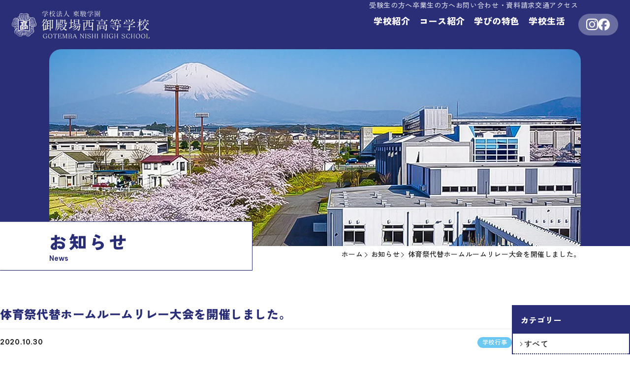

--- FILE ---
content_type: text/html; charset=UTF-8
request_url: https://gotembanishi-h.ed.jp/news/2085/
body_size: 89337
content:
<!DOCTYPE html>
<html lang="ja">
<head>

	<meta charset="UTF-8" />
	<meta name="viewport" content="width=device-width, initial-scale=1.0">
	<meta name="format-detection" content="telephone=no" />

	<title>体育祭代替ホームルームリレー大会を開催しました。 |  学校法人 東駿学園 御殿場西高等学校</title>

	<link rel="preconnect" href="https://fonts.googleapis.com">
	<link rel="preconnect" href="https://fonts.gstatic.com" crossorigin>
	<link href="https://fonts.googleapis.com/css2?family=Be+Vietnam+Pro:wght@600;900&family=Zen+Kaku+Gothic+New:wght@500;700;900&display=swap" rel="stylesheet">
	<link href="/css/style.css?v=1761898118" rel="stylesheet" />

<!-- Google Tag Manager -->
<script>(function(w,d,s,l,i){w[l]=w[l]||[];w[l].push({'gtm.start':
new Date().getTime(),event:'gtm.js'});var f=d.getElementsByTagName(s)[0],
j=d.createElement(s),dl=l!='dataLayer'?'&l='+l:'';j.async=true;j.src=
'https://www.googletagmanager.com/gtm.js?id='+i+dl;f.parentNode.insertBefore(j,f);
})(window,document,'script','dataLayer','GTM-TKWW4PMC');</script>
<!-- End Google Tag Manager -->
<!-- Google tag (gtag.js) -->
<script async src="https://www.googletagmanager.com/gtag/js?id=G-V6FS5E4T89"></script>
<script>
  window.dataLayer = window.dataLayer || [];
  function gtag(){dataLayer.push(arguments);}
  gtag('js', new Date());

  gtag('config', 'G-V6FS5E4T89');
</script>


<!-- Meta Pixel Code -->
<script>
!function(f,b,e,v,n,t,s)
{if(f.fbq)return;n=f.fbq=function(){n.callMethod?
n.callMethod.apply(n,arguments):n.queue.push(arguments)};
if(!f._fbq)f._fbq=n;n.push=n;n.loaded=!0;n.version='2.0';
n.queue=[];t=b.createElement(e);t.async=!0;
t.src=v;s=b.getElementsByTagName(e)[0];
s.parentNode.insertBefore(t,s)}(window, document,'script',
'https://connect.facebook.net/en_US/fbevents.js');
fbq('init', '260347186606212');
fbq('track', 'PageView');
</script>
<noscript>
<img height="1" width="1" style="display:none"
src="https://www.facebook.com/tr?id=260347186606212&ev=PageView&noscript=1"
/>
</noscript>
<!-- End Meta Pixel Code -->
<!-- Meta Pixel Code -->
<script>
!function(f,b,e,v,n,t,s)
{if(f.fbq)return;n=f.fbq=function(){n.callMethod?
n.callMethod.apply(n,arguments):n.queue.push(arguments)};
if(!f._fbq)f._fbq=n;n.push=n;n.loaded=!0;n.version='2.0';
n.queue=[];t=b.createElement(e);t.async=!0;
t.src=v;s=b.getElementsByTagName(e)[0];
s.parentNode.insertBefore(t,s)}(window, document,'script',
'https://connect.facebook.net/en_US/fbevents.js');
fbq('init', '817041313425010');
fbq('track', 'PageView');
</script>
<noscript><img height="1" width="1" style="display:none"
src="https://www.facebook.com/tr?id=817041313425010&ev=PageView&noscript=1"
/></noscript>
<!-- End Meta Pixel Code --><meta name='robots' content='max-image-preview:large' />
<style id='wp-img-auto-sizes-contain-inline-css' type='text/css'>
img:is([sizes=auto i],[sizes^="auto," i]){contain-intrinsic-size:3000px 1500px}
/*# sourceURL=wp-img-auto-sizes-contain-inline-css */
</style>
<link rel='stylesheet' id='front-style-css' href='https://gotembanishi-h.ed.jp/app/wp-content/plugins/quarea/front/css/style.css?ver=6.9' type='text/css' media='all' />
<link rel="canonical" href="https://gotembanishi-h.ed.jp/news/2085" />
<link rel="icon" href="https://gotembanishi-h.ed.jp/app/files/uploads/2024/05/20240531-66596a5534c58-32x32.jpeg" sizes="32x32" />
<link rel="icon" href="https://gotembanishi-h.ed.jp/app/files/uploads/2024/05/20240531-66596a5534c58-192x192.jpeg" sizes="192x192" />
<link rel="apple-touch-icon" href="https://gotembanishi-h.ed.jp/app/files/uploads/2024/05/20240531-66596a5534c58-180x180.jpeg" />
<meta name="msapplication-TileImage" content="https://gotembanishi-h.ed.jp/app/files/uploads/2024/05/20240531-66596a5534c58-270x270.jpeg" />

<style id='global-styles-inline-css' type='text/css'>
:root{--wp--preset--aspect-ratio--square: 1;--wp--preset--aspect-ratio--4-3: 4/3;--wp--preset--aspect-ratio--3-4: 3/4;--wp--preset--aspect-ratio--3-2: 3/2;--wp--preset--aspect-ratio--2-3: 2/3;--wp--preset--aspect-ratio--16-9: 16/9;--wp--preset--aspect-ratio--9-16: 9/16;--wp--preset--color--black: #000000;--wp--preset--color--cyan-bluish-gray: #abb8c3;--wp--preset--color--white: #ffffff;--wp--preset--color--pale-pink: #f78da7;--wp--preset--color--vivid-red: #cf2e2e;--wp--preset--color--luminous-vivid-orange: #ff6900;--wp--preset--color--luminous-vivid-amber: #fcb900;--wp--preset--color--light-green-cyan: #7bdcb5;--wp--preset--color--vivid-green-cyan: #00d084;--wp--preset--color--pale-cyan-blue: #8ed1fc;--wp--preset--color--vivid-cyan-blue: #0693e3;--wp--preset--color--vivid-purple: #9b51e0;--wp--preset--gradient--vivid-cyan-blue-to-vivid-purple: linear-gradient(135deg,rgb(6,147,227) 0%,rgb(155,81,224) 100%);--wp--preset--gradient--light-green-cyan-to-vivid-green-cyan: linear-gradient(135deg,rgb(122,220,180) 0%,rgb(0,208,130) 100%);--wp--preset--gradient--luminous-vivid-amber-to-luminous-vivid-orange: linear-gradient(135deg,rgb(252,185,0) 0%,rgb(255,105,0) 100%);--wp--preset--gradient--luminous-vivid-orange-to-vivid-red: linear-gradient(135deg,rgb(255,105,0) 0%,rgb(207,46,46) 100%);--wp--preset--gradient--very-light-gray-to-cyan-bluish-gray: linear-gradient(135deg,rgb(238,238,238) 0%,rgb(169,184,195) 100%);--wp--preset--gradient--cool-to-warm-spectrum: linear-gradient(135deg,rgb(74,234,220) 0%,rgb(151,120,209) 20%,rgb(207,42,186) 40%,rgb(238,44,130) 60%,rgb(251,105,98) 80%,rgb(254,248,76) 100%);--wp--preset--gradient--blush-light-purple: linear-gradient(135deg,rgb(255,206,236) 0%,rgb(152,150,240) 100%);--wp--preset--gradient--blush-bordeaux: linear-gradient(135deg,rgb(254,205,165) 0%,rgb(254,45,45) 50%,rgb(107,0,62) 100%);--wp--preset--gradient--luminous-dusk: linear-gradient(135deg,rgb(255,203,112) 0%,rgb(199,81,192) 50%,rgb(65,88,208) 100%);--wp--preset--gradient--pale-ocean: linear-gradient(135deg,rgb(255,245,203) 0%,rgb(182,227,212) 50%,rgb(51,167,181) 100%);--wp--preset--gradient--electric-grass: linear-gradient(135deg,rgb(202,248,128) 0%,rgb(113,206,126) 100%);--wp--preset--gradient--midnight: linear-gradient(135deg,rgb(2,3,129) 0%,rgb(40,116,252) 100%);--wp--preset--font-size--small: 13px;--wp--preset--font-size--medium: 20px;--wp--preset--font-size--large: 36px;--wp--preset--font-size--x-large: 42px;--wp--preset--spacing--20: 0.44rem;--wp--preset--spacing--30: 0.67rem;--wp--preset--spacing--40: 1rem;--wp--preset--spacing--50: 1.5rem;--wp--preset--spacing--60: 2.25rem;--wp--preset--spacing--70: 3.38rem;--wp--preset--spacing--80: 5.06rem;--wp--preset--shadow--natural: 6px 6px 9px rgba(0, 0, 0, 0.2);--wp--preset--shadow--deep: 12px 12px 50px rgba(0, 0, 0, 0.4);--wp--preset--shadow--sharp: 6px 6px 0px rgba(0, 0, 0, 0.2);--wp--preset--shadow--outlined: 6px 6px 0px -3px rgb(255, 255, 255), 6px 6px rgb(0, 0, 0);--wp--preset--shadow--crisp: 6px 6px 0px rgb(0, 0, 0);}:where(.is-layout-flex){gap: 0.5em;}:where(.is-layout-grid){gap: 0.5em;}body .is-layout-flex{display: flex;}.is-layout-flex{flex-wrap: wrap;align-items: center;}.is-layout-flex > :is(*, div){margin: 0;}body .is-layout-grid{display: grid;}.is-layout-grid > :is(*, div){margin: 0;}:where(.wp-block-columns.is-layout-flex){gap: 2em;}:where(.wp-block-columns.is-layout-grid){gap: 2em;}:where(.wp-block-post-template.is-layout-flex){gap: 1.25em;}:where(.wp-block-post-template.is-layout-grid){gap: 1.25em;}.has-black-color{color: var(--wp--preset--color--black) !important;}.has-cyan-bluish-gray-color{color: var(--wp--preset--color--cyan-bluish-gray) !important;}.has-white-color{color: var(--wp--preset--color--white) !important;}.has-pale-pink-color{color: var(--wp--preset--color--pale-pink) !important;}.has-vivid-red-color{color: var(--wp--preset--color--vivid-red) !important;}.has-luminous-vivid-orange-color{color: var(--wp--preset--color--luminous-vivid-orange) !important;}.has-luminous-vivid-amber-color{color: var(--wp--preset--color--luminous-vivid-amber) !important;}.has-light-green-cyan-color{color: var(--wp--preset--color--light-green-cyan) !important;}.has-vivid-green-cyan-color{color: var(--wp--preset--color--vivid-green-cyan) !important;}.has-pale-cyan-blue-color{color: var(--wp--preset--color--pale-cyan-blue) !important;}.has-vivid-cyan-blue-color{color: var(--wp--preset--color--vivid-cyan-blue) !important;}.has-vivid-purple-color{color: var(--wp--preset--color--vivid-purple) !important;}.has-black-background-color{background-color: var(--wp--preset--color--black) !important;}.has-cyan-bluish-gray-background-color{background-color: var(--wp--preset--color--cyan-bluish-gray) !important;}.has-white-background-color{background-color: var(--wp--preset--color--white) !important;}.has-pale-pink-background-color{background-color: var(--wp--preset--color--pale-pink) !important;}.has-vivid-red-background-color{background-color: var(--wp--preset--color--vivid-red) !important;}.has-luminous-vivid-orange-background-color{background-color: var(--wp--preset--color--luminous-vivid-orange) !important;}.has-luminous-vivid-amber-background-color{background-color: var(--wp--preset--color--luminous-vivid-amber) !important;}.has-light-green-cyan-background-color{background-color: var(--wp--preset--color--light-green-cyan) !important;}.has-vivid-green-cyan-background-color{background-color: var(--wp--preset--color--vivid-green-cyan) !important;}.has-pale-cyan-blue-background-color{background-color: var(--wp--preset--color--pale-cyan-blue) !important;}.has-vivid-cyan-blue-background-color{background-color: var(--wp--preset--color--vivid-cyan-blue) !important;}.has-vivid-purple-background-color{background-color: var(--wp--preset--color--vivid-purple) !important;}.has-black-border-color{border-color: var(--wp--preset--color--black) !important;}.has-cyan-bluish-gray-border-color{border-color: var(--wp--preset--color--cyan-bluish-gray) !important;}.has-white-border-color{border-color: var(--wp--preset--color--white) !important;}.has-pale-pink-border-color{border-color: var(--wp--preset--color--pale-pink) !important;}.has-vivid-red-border-color{border-color: var(--wp--preset--color--vivid-red) !important;}.has-luminous-vivid-orange-border-color{border-color: var(--wp--preset--color--luminous-vivid-orange) !important;}.has-luminous-vivid-amber-border-color{border-color: var(--wp--preset--color--luminous-vivid-amber) !important;}.has-light-green-cyan-border-color{border-color: var(--wp--preset--color--light-green-cyan) !important;}.has-vivid-green-cyan-border-color{border-color: var(--wp--preset--color--vivid-green-cyan) !important;}.has-pale-cyan-blue-border-color{border-color: var(--wp--preset--color--pale-cyan-blue) !important;}.has-vivid-cyan-blue-border-color{border-color: var(--wp--preset--color--vivid-cyan-blue) !important;}.has-vivid-purple-border-color{border-color: var(--wp--preset--color--vivid-purple) !important;}.has-vivid-cyan-blue-to-vivid-purple-gradient-background{background: var(--wp--preset--gradient--vivid-cyan-blue-to-vivid-purple) !important;}.has-light-green-cyan-to-vivid-green-cyan-gradient-background{background: var(--wp--preset--gradient--light-green-cyan-to-vivid-green-cyan) !important;}.has-luminous-vivid-amber-to-luminous-vivid-orange-gradient-background{background: var(--wp--preset--gradient--luminous-vivid-amber-to-luminous-vivid-orange) !important;}.has-luminous-vivid-orange-to-vivid-red-gradient-background{background: var(--wp--preset--gradient--luminous-vivid-orange-to-vivid-red) !important;}.has-very-light-gray-to-cyan-bluish-gray-gradient-background{background: var(--wp--preset--gradient--very-light-gray-to-cyan-bluish-gray) !important;}.has-cool-to-warm-spectrum-gradient-background{background: var(--wp--preset--gradient--cool-to-warm-spectrum) !important;}.has-blush-light-purple-gradient-background{background: var(--wp--preset--gradient--blush-light-purple) !important;}.has-blush-bordeaux-gradient-background{background: var(--wp--preset--gradient--blush-bordeaux) !important;}.has-luminous-dusk-gradient-background{background: var(--wp--preset--gradient--luminous-dusk) !important;}.has-pale-ocean-gradient-background{background: var(--wp--preset--gradient--pale-ocean) !important;}.has-electric-grass-gradient-background{background: var(--wp--preset--gradient--electric-grass) !important;}.has-midnight-gradient-background{background: var(--wp--preset--gradient--midnight) !important;}.has-small-font-size{font-size: var(--wp--preset--font-size--small) !important;}.has-medium-font-size{font-size: var(--wp--preset--font-size--medium) !important;}.has-large-font-size{font-size: var(--wp--preset--font-size--large) !important;}.has-x-large-font-size{font-size: var(--wp--preset--font-size--x-large) !important;}
/*# sourceURL=global-styles-inline-css */
</style>
</head>
<body class="news-page">

<div class="page">

<header class="page-header" id="js-header">
	<div class="logo-main" role="banner">
		<p><a href="/"><svg title="学校法人 東駿学園 御殿場西高等学校" xmlns="http://www.w3.org/2000/svg" width="340" height="67.864" viewBox="0 0 340 67.864"><g transform="translate(-0.13 0.01)"><path d="M59.884,29.817h-.148c-.042.277.148.3.148.3-.042.406-.106.811-.148,1.217h-.148v.3H59.44v.448h-.148v.448c-.3.406-.614.811-.91,1.217h-.3l-.148.3h-.3v.149H57.2v.149h-.3l-.148.3h-.762v.149h-.614v.149c-.656.043-1.312.107-1.968.149,0,0,0-.128-.3-.149h-1.82v-.149H50.088l-.148-.3c-.254-.043-.508-.107-.762-.149a.23.23,0,0,1-.3.149v-.149h-.3v-.149h-.614v-.149H47.21v-.149h-.3v-.149h-.444A8.672,8.672,0,0,1,44.5,32.677c-.169-.171-.063,0-.148-.3.444-.171,1.227.021,1.82-.149V32.08c.3-.043.614-.107.91-.149v.149h.148V31.93c.36-.043.7-.107,1.058-.149v-.149c.656-.043,1.312-.107,1.968-.149.042-.107.106-.213.148-.3h.762v-.149c.4-.043.8-.107,1.206-.149v-.149h.466v-.149h.444v-.149h.762v-.149h.444v-.149h.444v-.149H55.4l.148-.3c.3-.043.614-.107.91-.149V29.39h.3l.148-.3h.3l.148-.3h.444v-.149c.169-.171.063,0,.148-.3H57.79V28.2c-.339.043-.4,0-.614.149v.149h-.3v.149h-.3v.149h-.444v.149h-.3v.149c-.212.043-.4.107-.614.149v.149h-.444v.149h-.3v.149h-.444v.149h-.614v.149h-.444v.149h-.444v.149h-.614v.149h-.762v.149h-.3v.149h-.444v.149c-1.968.3-3.936.619-5.9.918-.042-.107-.106-.213-.148-.3h-.148v-.149h.148c.042-.149.106-.3.148-.448h1.354c.212-.043.4-.107.614-.149v-.149h1.058v-.149h.444v-.149h.444v-.149c.614-.107,1.206-.213,1.82-.3v-.149h.3v-.149H51v-.149c.466-.107.91-.213,1.354-.3v-.149c.3-.107.614-.213.91-.3v-.149h.614v-.149h.3v-.149c.3-.043.614-.107.91-.149.042-.107.106-.213.148-.3.55-.149,1.1-.3,1.672-.47v-.448A2.645,2.645,0,0,0,55.843,27v.149c-.254.043-.508.107-.762.149v.149h-.3V27.6c-.3.043-.614.107-.91.149V27.9h-.3v.149h-.466V28.2c-.212.043-.4.107-.614.149v.149h-.614v.149h-.444v.149h-.466v.149h-.444v.149h-.3v.149c-.36.043-.7.107-1.058.149v.149h-.762v.149h-.444v.149h-.444v.149h-.762v.149H46.3v.149c-.656.043-1.312.107-1.968.149a2.05,2.05,0,0,1,.3-1.217,7.244,7.244,0,0,0,2.116-.3v-.149h.614v-.149h.3v-.149H48.1v-.149c.466-.043.91-.107,1.354-.149v-.149h.466v-.149h.444v-.149h.444v-.149h.444v-.149h.466v-.149c.3-.043.614-.107.91-.149v-.149h.3v-.149c.444-.107.91-.213,1.354-.3.042-.107.106-.213.148-.3h.614l.148-.3c.3-.043.614-.107.91-.149v-.448c-.444-.043-.339-.192-.762,0v.149h-.3v.149h-.614l-.148.3h-.614v.149h-.3v.149h-.444v.149h-.3v.149c-.444.107-.91.192-1.354.3v.149h-.3v.149L47.8,27.9v.149h-.3V28.2h-.762v.149c-.55.107-1.1.192-1.672.3v.149h-.3v.149h-.148v-.149h-.3c-.042-.149-.106-.3-.148-.448a2.756,2.756,0,0,0,.444-.47c.444-.043.91-.107,1.354-.149v-.149c.444-.107.91-.192,1.354-.3v-.149h.3v-.149h.444v-.149c.36-.043.7-.107,1.058-.149.042-.107.106-.213.148-.3H49.9v-.149c.19-.043.4-.107.614-.149v-.149c.381-.192.8-.128,1.206-.3v-.149c.19-.043.4-.107.614-.149v-.149H52.8v-.149c.19-.043.4-.107.614-.149v-.149h.3v-.149h.444v-.149h.3v-.149h.444V24.14c.36-.192.212.064.466-.3H55.5c-.042-.149-.106-.3-.148-.448-.148.043-.3.107-.466.149v.149h-.444v.149c-.212.043-.4.107-.614.149v.149h-.444v.149h-.3v.149h-.444v.149c-.212.043-.4.107-.614.149v.149h-.3v.149h-.466v.149c-.212.043-.4.107-.614.149v.149h-.466v.149h-.3v.149c-.254.043-.508.107-.762.149v.149h-.614v.149h-.3v.149h-.614l-.148.3H46.85v.149h-.3v.149c-.36.043-.7.107-1.058.149v.149c-.3.107-.614.213-.91.3-.042-.107-.106-.192-.148-.3-.169-.128-.021.021-.148-.149.148-.107.3-.213.444-.3V26.68H45.2V26.53h.3v-.149l.91-.3v-.149h.444v-.149c.3-.107.614-.192.91-.3v-.149h.3v-.149h.3v-.149h.3v-.149h.3v-.149h.3v-.149h.444v-.149h.444v-.149c.466-.149.91-.3,1.354-.448v-.149c.212-.043.4-.107.614-.149v-.149h.444v-.149h.3v-.149h.444v-.149H53.9V22.8c.36-.043.7-.107,1.058-.149V22.5H55.1c-.042-.149-.106-.3-.148-.448a10.442,10.442,0,0,0-3.47,1.217c-.3.043-.614.107-.91.149-.042.107-.106.213-.148.3h-.444v.149h-.3v.149h-.444l-.148.3h-.3v.149c-.3.043-.614.107-.91.149v.149c-.148.043-.3.107-.444.149-.042.107-.106.213-.148.3h-.614v.149h-.3c-.106.149-.212.3-.3.448h-.614v.149c-.317.171-.36.043-.614.3a1.84,1.84,0,0,1-.614-.149v-.619a17.212,17.212,0,0,1,2.264-.918v-.149h.3v-.149h.444l.148-.3h.444l.148-.3h.3v-.149h.466v-.149H49.2v-.149c.3-.107.614-.213.91-.3v-.149h.3l.148-.3h.614v-.149h.3l.148-.3c.3-.043.614-.107.91-.149.042-.107.106-.192.148-.3.614-.213,1.206-.406,1.82-.619v-.448c-.508.107-1.016.213-1.5.3-.042.107-.106.192-.148.3h-.3v.149H52.1v.149h-.3v.149c-.212.043-.4.107-.614.149v.149h-.444v.149h-.3v.149h-.3V22.3h-.3v.149h-.466V22.6h-.3s-.106.192-.148.3h-.614l-.148.3h-.3v.149h-.3V23.5c-.3.043-.614.107-.91.149-.042.107-.106.192-.148.3-.148.043-.3.107-.444.149v.3a.854.854,0,0,0-.614-.149V24.4H45.03c-.127.064-.19.427-.444.448v-.149h-.3c.042-1,.275-.726.91-1.067v-.149h.3v-.149h.466a3.513,3.513,0,0,0,.3-.47h.466V22.71h.3V22.56h.3v-.149h.3v-.149l.91-.3v-.149h.444v-.149c.212-.043.4-.107.614-.149v-.149h.444l.148-.3h.3v-.149c.212-.043.4-.107.614-.149v-.149h.444l.148-.3h.444V20.17a5.015,5.015,0,0,1,2.264-.768c.042-.149.106-.3.148-.47-.169-.128-.021.021-.148-.149-.91.3-1.82.619-2.73.918v.149h-.3V20h-.466l-.148.3c-.148.043-.3.107-.444.149V20.6h-.444v.149c-.212.043-.4.107-.614.149v.149H48.8v.149c-.3.107-.614.213-.91.3v.149h-.3v.149h-.3v.149c-.254.043-.508.107-.762.149-.042.107-.106.213-.148.3h-.3v.149c-.571.32-.846.192-1.206.768a1.84,1.84,0,0,1-.614-.149V22.24c.148-.235.508-.043.762-.149v-.149h.3l.148-.3h.614c.106-.149.212-.3.3-.448h.3v-.149h.3V20.9h.444l.148-.3h.3l.148-.3h.466v-.149h.3V20a2.693,2.693,0,0,1,1.354-.448v-.3c.635-.085.656-.277,1.058-.448h.466l.148-.3h.614c.127-.064,0-.192.444-.3v-.3a10.652,10.652,0,0,0,1.058-.3V17.16a3.486,3.486,0,0,0-1.82.768h-.3l-.148.3h-.3v.149h-.466v.149h-.3l-.148.3c-.254.043-.508.107-.762.149v.149c-.212.043-.4.107-.614.149v.149h-.3v.149H48.31l-.148.3h-.444c-.106.149-.212.3-.3.448-.254.043-.508.107-.762.149-.042.107-.106.213-.148.3h-.3v.149c-.529.3-.973.32-1.354.768a1.84,1.84,0,0,1-.614-.149A7.675,7.675,0,0,1,44.4,20.17c.571-.128.656-.384,1.058-.619.212-.043.4-.107.614-.149.042-.107.106-.213.148-.3.254-.043.508-.107.762-.149.042-.107.106-.192.148-.3.212-.043.4-.107.614-.149.042-.107.106-.213.148-.3h.3l.3-.3h.3l.148-.3c.466-.3.868-.128,1.206-.619.3-.085.127,0,.3-.149-.169-.128-.021,0-.148-.149-1.418.064-1.672.832-2.73,1.067v.3c-.36.107-.7.213-1.058.3-.106.149-.212.3-.3.448h-.3v.149c-.254.043-.508.107-.762.149-.042.107-.106.213-.148.3-.254.043-.508.107-.762.149V18.484a1.1,1.1,0,0,0,.444-.3h.148s-.423-.277-.466-.3c.106-1,.825-1.281,1.354-1.836.212-.256.4-.512.614-.768.148-.043.3-.107.444-.149.148-.213.3-.406.444-.619h.3l.148-.3h.3v-.149c.508-.043,1.016-.107,1.523-.149v-.149c.148.043.3.107.444.149h.148v-.149c.614.043,1.206.107,1.82.149v.149h.3v.149c.3.043.614.107.91.149.042.107.106.213.148.3.3.107.614.213.91.3v.149c.212.149.4.3.614.448v.3c.212.149.4.3.614.448.3.768.614,1.537.91,2.284v1.067h.148v.448h.148v.619h.148c.042.448.106.918.148,1.366h.148c.042.406.106.811.148,1.217h.148v.3h.148c.042.256.106.512.148.768h.148c.042.213.106.406.148.619h.148v.3h.148v.448h.148c.042.213.106.406.148.619h.148c.148.448.3.918.444,1.366h.148c.042.3.106.619.148.918h.148a2.409,2.409,0,0,1,.148,1.217M51.717,40.511a2.818,2.818,0,0,1-1.82-.768h-.148c.127-.491.339-.576.762-.768-.254-1.153-.868-2.028-.91-3.351.762,0,1.587-.064,1.968.3.148.043.3.107.444.149v.448h.148v.619h.148v.3h.148v.448h.148c.042.3.106.619.148.918H52.9c-.021,1.366-.7.875-1.206,1.686m1.693,3.223h.148v.448h.148v.3h.148v.918h.148a6.193,6.193,0,0,1-.614,3.2h-.148v.3l-.3.149c-.042.213-.106.406-.148.619-.614.448-1.206.918-1.82,1.366h-.3v.3c-.529.128-.677.384-1.058.619h-.3l-.148.3c-.3.107-.614.213-.91.3-.042.107-.106.213-.148.3-.19.043-.4.107-.614.149-.042.107-.106.213-.148.3h-.3c-.148.213-.3.406-.466.619-.106.043-.212.107-.3.149v.3l-.762.448c-.042.213-.106.406-.148.619-.212.149-.4.3-.614.448-.529.534-.592,1-1.354,1.366v.448c-.4.107-.466.256-.762.47v.149h-.614v.149h-.3v.149c-.3.043-.614.107-.91.149v.149c-1.121.363-3.364-.448-3.936-.768V57.97h-.3l-.148-.3h-.3c-.148-.192-.3-.406-.444-.619-.106-.043-.212-.107-.3-.149v-.3l-.3-.149v-.3c-.148-.107-.3-.213-.444-.3-.042-.256-.106-.512-.148-.768-.212-.149-.4-.3-.614-.448v-.619h-.148v-.3H33.6c-.042-.363-.106-.7-.148-1.067h-.148c-.106-.918-.19-1.836-.3-2.753h-.148c-.042-.854-.106-1.729-.148-2.583a6.654,6.654,0,0,1,0-2.433,2.612,2.612,0,0,1,1.5.768v.3c.212.149.4.3.614.448.042.213.106.406.148.619.106.043.212.107.3.149v.3c.148.107.3.213.444.3.042.213.106.406.148.619l.3.149c.042.149.106.3.148.448h.148v.47l.3.149v.3l.3.149v.3c.212.149.4.3.614.47v.3c.212.149.4.3.614.47v.3c.254.213.508.406.762.619v.3l.3.3c.148.043.3.107.466.149v.3s.19.107.3.149c.36.406.7.811,1.058,1.217h.3v.3c.614.171.656.576,1.058.918.169.171,0,.064.3.149v-.149h.148c-.106-.448-.169-.512-.614-.619-.127-.427-.19-.363-.466-.619v-.149c-.148-.043-.3-.107-.444-.149v-.3c-.148-.107-.3-.213-.444-.3v-.149h-.3c-.042-.149-.106-.3-.148-.448-.55-.512-1.1-1.025-1.672-1.537-.36-.512-.317-.875-.91-1.217v-.3h-.3c-.085-.6-.169-.555-.466-.918h-.148v-.47h-.148a2.2,2.2,0,0,1-.466-.918h-.3V47.6h-.3a3.3,3.3,0,0,0-1.058-1.686v-.448h.148v-.149c.3.043.614.107.91.149.148.192.487.3.614.448v.3l.3.149v.149l.3.149v.3l.3.149v.3c.148.107.3.213.444.3.042.213.106.406.148.619.212.149.4.3.614.448.042.213.106.406.148.619.148.107.3.213.444.3v.3l.3.149v.3c.212.149.4.3.614.448v.3l.3.149v.3l.614.3v.3c.4.363.8.7,1.206,1.067.042.149.106.3.148.448h.3a.86.86,0,0,0,.762.768v.3c.212.043.4.107.614.149v-.448l-.3-.149v-.3l-.3-.3c-.148-.043-.3-.107-.444-.149-.614-.662-1.206-1.323-1.82-1.985v-.3c-.719-.192-.571-.555-.91-1.067-.106-.043-.212-.107-.3-.149v-.3l-.3-.149c-.042-.149-.106-.3-.148-.47h-.3c-.106-.811-.592-.939-.762-1.686-.592-.171-.19-.043-.466-.448h-.148v-.3c-.148-.107-.3-.213-.444-.3v-.448h-.148c.169-.171,0-.064.3-.149.169-.171,0-.064.3-.149.36.3.7.619,1.058.918v.3c.212.149.4.3.614.448v.3l.3.149v.149c.36.3.7.619,1.058.918v.3c.212.149.4.3.614.47.3.427.169.6.762.768a3.273,3.273,0,0,0,1.058,1.515V52.1h.3l.148.3h.148v.448c.085.192.063-.043.148.149.148.043.3.107.444.149.127-.171,0-.021.148-.149-.085-.662-.423-.811-.762-1.217H43.7v-.3c-.4-.363-.8-.7-1.206-1.067-.148-.171,0-.384-.148-.619l-.762-.448v-.3c-.254-.213-.508-.406-.762-.619v-.3c-.508-.448-1.016-.918-1.5-1.366V46.3h-.148v-.149a3.64,3.64,0,0,1,1.5.3v.3h.3v.448h.3v.149c.3.256.614.512.91.768.042.149.106.3.148.47h.3v.3h.3c.106.448.169.512.614.619.106.427.212.342.3.768.7.171.55.47.91.918.148.043.3.107.466.149.106.213.19.406.3.619h.466c-.063-.576-.19-.427-.3-.918h-.3v-.3h-.3v-.3c-.487-.128-.529-.384-.91-.619v-.3c-.7-.213-.233-.256-.614-.619l-.762-.448v-.3c-.4-.363-.8-.7-1.206-1.067v-.47c.656.107,1.312.213,1.968.3.042.149.106.3.148.448h.3c.169.6.444.47.614,1.067.762.213.8.811,1.206,1.366.444.406.91.811,1.354,1.217.127.171,0,.021.148.149.148-.491.085-.235,0-.768h-.3l-.3-.619c-.254-.213-.508-.406-.762-.619v-.3h-.148c-.106-.149-.212-.3-.3-.448-.148-.107-.3-.213-.444-.3v-.3c-.275-.384-.614-.3-.762-.918h-.148c.042-.149.106-.3.148-.448h.444c.169.213.423.277.614.448.042.107.106.213.148.3h.3l.148.3c.508.448,1.016.918,1.5,1.366a3.514,3.514,0,0,1,.3.47h.3a1.2,1.2,0,0,0,.466.768c.169.171,0,.064.3.149.127-.171-.021-.021.148-.149v-.448c-.7-.619-1.418-1.217-2.116-1.836v-.3h-.3c-.169-.619-.042-.192-.444-.448v-.149h-.3l-.444-.768L44.163,45.7a7.076,7.076,0,0,1,.148-1.985,1.1,1.1,0,0,1,.762.3v.149h.3l.3.3v.3l.3.149c.148.213.3.406.444.619.254.149.508.3.762.47v.3l.3.149c.36.406.7.811,1.058,1.217h.3a1.712,1.712,0,0,0,.444.768h.148v.3h.148c.106.149.212.3.3.448H50.3v-.619c-.614-.171-.635-.6-1.058-.918V47.49h-.3c-.106-.427-.042-.342-.444-.448v-.3h-.148c-.254-.3-.508-.619-.762-.918-.148-.043-.3-.107-.444-.149v-.3c-.212-.149-.4-.3-.614-.448a7.9,7.9,0,0,0-2.412-1.985,4.584,4.584,0,0,1,.148-1.515h.444c.106.043.063.342.3.3v-.149h.3v-.149A13.085,13.085,0,0,0,44.1,40.66c.042-.662.106-1.323.148-1.985.148-.043.3-.107.444-.149v.149c.3.043.614.107.91.149v.149h.3v.149h.614v.149c.3.043.614.107.91.149.021,0,.148.235.3.3v.149h-.3v.448h.3v.3c.931.256,1.185,1.131,2.116,1.366v.3c.148.043.3.107.444.149.042.107.106.213.148.3h.3v.149l.762.448v.3h.3l.148.3c.148-.043.3-.107.466-.149-.169-.662-.36-.406-.762-.768a3.513,3.513,0,0,1-.3-.47h-.3c-.212-.256-.4-.512-.614-.768-.212-.043-.4-.107-.614-.149-.042-.107-.106-.213-.148-.3A3.918,3.918,0,0,0,48.31,40.4c-.042-.192-.106-.406-.148-.619a2.956,2.956,0,0,1,1.206.3c.042.107.106.192.148.3.212.043.4.107.614.149v.149c.254.043.508.107.762.149.148.213.3.406.466.619h.3l.148.3c.36.256.275-.171.444.448.677.171.762.662,1.058,1.217m-22.45-.021v-.149H30.24v-.149h-.91v-.149H28.272v-.149H27.51v-.149H26.6V42.5h-.3v-.149h-.91V42.2H24.188v-.149h-.614V41.9h-.466v-.149h-.148V41.6c.275-.235.148-1.2.148-1.686,0-1.857-.169-4.162,0-5.187h4.38s.042.192.3.149v-.149c.571-.128,1.354.213,1.672.149v-.149h3.936a.374.374,0,0,0,.444.149v-.149c.656-.171,1.4.192,1.672,0a2.443,2.443,0,0,1,1.5.3c-.042.555-.106,1.11-.148,1.686,0,0,.212.064.148.47h-.148l.148.3a.4.4,0,0,0-.148.448h.148V38.7c0,.662.19,2.049-.148,2.433a1.882,1.882,0,0,0,.148.619c.529-.043,1.566-.363,1.968,0a1.839,1.839,0,0,0,.614-.149c0-3.074-.19-6.361,0-9.007a13.419,13.419,0,0,1-3.639-.149c.042-.7.106-1.43.148-2.134h-.148c.042-.363.106-.7.148-1.067h-.148V27.405c0-.213.148.064.148-.149h-.148a2.582,2.582,0,0,1,.148-.918,8.817,8.817,0,0,1,2.116-.149V24.054c-.254-.043-.508-.107-.762-.149v.149H36.4c-.254,0-.3-.149-.3-.149-.3.043-.614.107-.91.149H31.869c-.085-.3,0-.128-.148-.3,0-.512,0-.555.3-.768.127-.107-.063-.213.148-.149v.149h.466v.149h.614v.149h.91v.149c.571.171.846-.064,1.206.3a2.139,2.139,0,0,0,1.523-.448c.042-.107.106-.213.148-.3h.3l.3-.3h.3v-.149h.3l.148-.3h.3c.106-.149.19-.3.3-.47h.466v-.149h.3c.106-.149.19-.3.3-.448.212-.043.4-.107.614-.149.106-.149.212-.3.3-.448h.3l.148-.3h.3l.148-.3h.3v-.149c.381-.192.317-.064.614,0,.127-.171,0-.021.148-.149V36.007a34.012,34.012,0,0,1-.148,6.1c-.085.363.127.384.148.619a9.888,9.888,0,0,1-.148,2.9,11.858,11.858,0,0,1-2.878-.619h-.762v-.149h-.762v-.149h-.91v-.149H36.355v-.149h-.444v-.149c-.7-.043-1.418-.107-2.116-.149v-.149H33.35v-.149h-.91V43.67c-.55-.043-1.1-.107-1.672-.149m-2.328,6.126c.042-.512.106-1.025.148-1.515,0-.6.148-1.665-.148-1.985-.021-.726-.127-1.537.3-1.836.148-.107-.063-.213.148-.149v.149h.3v.149H30.24a5.338,5.338,0,0,0,1.354.3c.106,1.43.212,2.839.3,4.269h.148c-.042.149-.106.3-.148.47h.148c.106.512-.106,1.067.148,1.366a1.425,1.425,0,0,1-.3.768h-.3v.3a2.113,2.113,0,0,0-1.354.768c-1.058-.128-1.058-.7-1.82-.918v-.3h-.148v-.149h.148V50.116h.148a.412.412,0,0,0-.148-.448m3.343,5.016c-.148.043-.3.107-.444.149v.3c-.635.149-.825.512-1.354.768-.762-.512-1.5-1.025-2.264-1.515.042-.726.275-.79.3-1.515.169-.128.021,0,.148-.149h.466c.106.149.19.3.3.448.36.256.677.235.91.619.592-.171.741-.619,1.354-.768.085-.3-.021-.128.148-.3V52.57c.254-.043.508-.107.762-.149.148.448.3.918.444,1.366a1.5,1.5,0,0,1-.762.918m-4.232-4.29v1.366h-.148v.3h-.148V52.7h-.148v.619h-.148c-.042.213-.106.406-.148.619h-.148v.448h-.148c-.042.213-.106.406-.148.619H26.2v.448H26.05c-.106.3-.212.619-.3.918-.106.043-.212.107-.3.149v.3c-.36.3-.7.619-1.058.918a3.513,3.513,0,0,0-.3.47h-.3c-.106.149-.212.3-.3.448h-.444V58.8h-.3v.149h-.614V59.1H21.1v.149c-.444-.043-.91-.107-1.354-.149-.042,0-.042.192-.3.149V59.1c-.3-.043-.614-.107-.91-.149V58.8a6.331,6.331,0,0,0-1.206-.448v-.3c-.148-.043-.3-.107-.444-.149a3.514,3.514,0,0,1-.3-.47h-.3l-.3-.3c-.042-.107-.106-.213-.148-.3h-.3v-.3c-.148-.043-.3-.107-.444-.149v-.3l-.3-.149v-.149h-.3c-.148-.213-.3-.406-.444-.619h-.3l-.148-.3c-.148-.043-.3-.107-.444-.149v-.149h-.3c-.106-.149-.19-.3-.3-.47-.3-.107-.614-.213-.91-.3-.042-.107-.106-.213-.148-.3-.212-.043-.4-.107-.614-.149v-.149h-.3v-.149h-.3v-.149h-.3v-.149c-.212-.043-.4-.107-.614-.149-.042-.107-.106-.213-.148-.3h-.3c-.212-.256-.4-.512-.614-.768-.106-.043-.212-.107-.3-.149v-.3l-.3-.149v-.3H7.62v-.768H7.472v-.3H7.324c-.042-.7-.106-1.43-.148-2.134h.148c.042-.3.106-.619.148-.918H7.62c.042-.3.106-.619.148-.918.106-.043.212-.107.3-.149v-.3l.3-.149c.042-.149.106-.3.148-.448.3-.085.127,0,.3-.149h.148c.042.192.106.406.148.619.381-.107.254-.085.444-.3h.148v-.3c.063-.107.19-.107.3-.3h.3c.042-.213.106-.406.148-.619h.3v-.3h.3c.042-.149.106-.3.148-.448.148-.171.444-.256.614-.448h.148c-.063-.128-.381-.576-.3-.768h.148c.4-.64.656-.406,1.206-.768.042-.107.106-.192.148-.3h.3a3.514,3.514,0,0,0,.3-.47c.212-.043.4-.107.614-.149.042-.107.106-.213.148-.3h.3v-.149h.3v-.149c.148-.043.3-.107.444-.149.169-.171,0-.064.3-.149.127.171,0,.021.148.149-.063,1.2-.529,1.025-1.206,1.515-.254.3-.508.619-.762.918h-.3s-.106.192-.148.3c-.4.363-.8.7-1.206,1.067v.3h-.3v.3h-.3v.149l-.3.149v.3c-.3.256-.614.512-.91.768v.3h-.3l-.148.619h-.3a1.3,1.3,0,0,1-.3.619H9.377c-.381.555-.212.747-.91,1.067v.448h.148v.149h.148v-.149c.254-.171.212-.085.3-.448h.3v-.3h.3v-.3c.233-.427.508-.064.614-.918h.3c.19-.726.868-.939,1.058-1.686a.86.86,0,0,0,.762-.768c.91-.235,1.016-1.217,1.672-1.686h.3l.148-.3c.444-.3.635-.277.91-.768a1.84,1.84,0,0,1,.614.149c-.106.875-.127.555-.614.918-.148.213-.3.406-.466.619-.106.043-.212.107-.3.149v.3c-.36.3-.7.619-1.058.918v.3s-.19.107-.3.149a5.932,5.932,0,0,0-1.206,1.515h-.3c-.381,1.622-2.349,2.54-2.412,4.269h.444c.106-.3.212-.619.3-.918.106-.043.212-.107.3-.149v-.3l.3-.149v-.3h.148a1.96,1.96,0,0,0,.444-.918h.3s1.185-1.878,1.206-1.985h.3v-.3h.3c.042-.149.106-.3.148-.448h.148v-.3h.148c.212-.213.063-.213.466-.3.19-.726.868-.939,1.206-1.515h.3c.085.427.254.79,0,1.217h-.148a1.3,1.3,0,0,0-.3.619c-.677.171-.571.576-.91,1.067-.3.256-.614.512-.91.768v.3s-.19.107-.3.149v.3H13.1a1.3,1.3,0,0,0-.3.619h-.3v.3h-.3c-.042.256-.106.512-.148.768h-.3a1.569,1.569,0,0,1-.466.768h-.148c-.106.3-.212.619-.3.918h-.3c-.085.3,0,.128-.148.3.085.3-.021.128.148.3s0,.064.3.149c.36-.79,1.037-1.217,1.206-2.134h.3c.127-.427.042-.342.444-.47.148-.6.466-.662.614-1.217.063,0,.466.085.3-.149,0,0-.317,0-.148-.149.3-.277.3.171.466-.448h.3c.19-.406.4-.811.614-1.217h.3c.042-.149.106-.3.148-.47.3-.085.127.021.3-.149h.148v1.217h-.148v.3h-.148c-.042.149-.106.3-.148.448h-.3c-.106.427-.212.342-.3.768-.825.213-.55.512-.91,1.067-.148.107-.3.213-.444.3l-.148.619c-.254.213-.508.406-.762.619v.3a3.475,3.475,0,0,1-.466.3v.47h-.3c-.085.3,0,.128-.148.3.042.149.106.3.148.47h.444c.106-.3.212-.619.3-.918.106-.043.212-.107.3-.149v-.3c.825-.213.381-.512.762-1.067.106-.043.212-.107.3-.149a3.948,3.948,0,0,0,1.058-1.686c.444-.107.508-.171.614-.619h.3c.106,1.345-1.375,1.9-1.5,3.5h.444c.106-.3.212-.619.3-.918.148-.107.3-.213.444-.3v-.448c.148-.107.3-.213.444-.3.042-.213.106-.406.148-.619.91-.512,1.82-1.025,2.73-1.515-.4,1.75-2.095,2.625-2.412,4.269h-.3c-.19.683-.677.9-.762,1.686-.571.149-.4.32-.762.619-.042.149-.106.3-.148.448.169.128.021,0,.148.149h.444c.169-.085.19-.6.3-.768.106-.043.212-.107.3-.149v-.3a3.475,3.475,0,0,1,.466-.3,5.957,5.957,0,0,0,.444-1.217h.3c.106-.448.254-.384.3-.918,0,0,.592,0,.3-.149H17.29v-.149h.3c.042-.149.106-.3.148-.448h.148c.042-.149.106-.3.148-.448.106-.043.212-.107.3-.149v-.3h.148v-.3h.148c.042-.149.106-.3.148-.448h.3v-.47c.148-.043.3-.107.444-.149.042-.256.106-.512.148-.768h.3v-.47H20.1c.106-.406.042-.342.444-.448v-.3c.36-.043.7-.107,1.058-.149v-.149h.148c-.042.149-.106.3-.148.448-.148.107-.3.213-.444.3-.106.3-.212.619-.3.918-.106.043-.212.107-.3.149v.448l-.3.149v.3c-.148.107-.3.213-.444.3-.106.3-.212.619-.3.918-.592.171-.19.043-.444.47h-.148v.3l-.3.149v.3l-.3.149c-.042.149-.106.3-.148.448h-.148v.47c-.148.107-.3.213-.444.3v.3l-.3.149c-.042.213-.106.406-.148.619a3.475,3.475,0,0,1-.466.3c-.36.512-.381,1.046-.91,1.366-.042.149-.106.3-.148.448.169.128.021,0,.148.149.741-.085.127-.043.444-.619.106.043.212.107.3.149v-.3l.3-.149c-.042-.107-.106-.213-.148-.3h.3a1.341,1.341,0,0,1,.91-1.217,2.2,2.2,0,0,1,.444-1.067h.148c.042-.213.106-.406.148-.619.148-.107.3-.192.444-.3v-.3c.148-.107.3-.213.444-.3.042-.149.106-.3.148-.448,0,0-.3,0-.148-.149h.3V48.6l.3-.149v-.3h.148v-.3l.3-.149c.042-.213.106-.406.148-.619.148-.107.3-.213.444-.3v-.3l.3-.149v-.3h.148v-.47l.3-.149v-.3l.3-.149c.042-.213.106-.406.148-.619.106-.043.212-.107.3-.149v-.3h.148c.042-.149.106-.3.148-.448a4.673,4.673,0,0,1,1.058.149c-.042.3-.106.619-.148.918,0,0-.592,0-.3.149h.148v.149h-.3l-.148.619h-.3c-.169,1.451-1.354,1.942-1.672,3.2h-.3a3.436,3.436,0,0,1-.444,1.067c-.106.043-.212.107-.3.149v.3l-.3.149v.3l-.3.149c-.042.213-.106.406-.148.619-.106.043-.212.107-.3.149-.042.213-.106.406-.148.619h-.3c-.212.96-1.016,1.494-1.206,2.284h-.3c-.042.3-.106.619-.148.918h.444c.106-.3.212-.619.3-.918h.3c.127-.534.381-.683.614-1.067v-.3l.3-.149v-.3h.148a1.028,1.028,0,0,0,.3-.768c.592-.171.19-.043.466-.47H20.1v-.3l.3-.149v-.3c.148-.107.3-.213.444-.3v-.448c.148-.107.3-.213.444-.3.042-.149.106-.3.148-.448h.148l.148-.619s.19-.107.3-.149v-.3h.148v-.3c.148-.107.3-.213.444-.3v-.3c.254-.213.508-.406.762-.619v-.619h.148c.042-.213.106-.406.148-.619h.148v-.3l.3-.149v-.448h.148c.148-.213.3-.406.444-.619h.148l-.3,1.686h-.3a7.259,7.259,0,0,1-.91,2.284c-.106.043-.212.107-.3.149-.106.3-.212.619-.3.918-.106.043-.212.107-.3.149-.042.213-.106.406-.148.619-.106.043-.212.107-.3.149V50.2c-.148.107-.3.213-.444.3-.042.149-.106.3-.148.448h-.148c-.042.256-.106.512-.148.768-.148.107-.3.213-.444.3v.3h-.148v.3l-.3.149c-.106.3-.212.619-.3.918-.106.043-.212.107-.3.149v.3a3.475,3.475,0,0,1-.466.3v.3c-.148.107-.3.213-.444.3v.47H18.6v.3h-.148v.3l-.3.149c-.042.256-.106.512-.148.768.212-.043.4-.107.614-.149.042-.256.106-.512.148-.768.148-.107.3-.213.444-.3v-.3l.3-.149v-.3h.148v-.3l.3-.3v-.3c.19-.149.4-.3.614-.448l.3-.918.3-.149v-.3c.212-.149.4-.3.614-.448l.3-1.067a3.475,3.475,0,0,1,.466-.3v-.3l.3-.3v-.3h.148v-.3l.3-.149v-.3h.148v-.3h.148v-.448c.148-.107.3-.213.444-.3.042-.149.106-.3.148-.448h.148v-.3h.148v-.3h.148v-.448h.148v-.3h.148l.148-.619H25.2c.042-.363.106-.7.148-1.067a1.242,1.242,0,0,0,.3-.3c.55.107,1.1.213,1.672.3.085.256.063.427.148.768h.148a.232.232,0,0,1-.148.3v.149h.148v1.217h.148c-.042.149-.106.3-.148.47-.106.043-.212.107-.3.149v-.149c-.19.085,0,0-.148.149-.508.342-.212.662-.466,1.217h-.148c-.042.256-.106.512-.148.768h-.148l-.148.619h-.148v.448l-.3.149c.042.107.106.213.148.3h-.3c-.042.256-.106.512-.148.768,0,.064.275-.021.148.149a.548.548,0,0,0-.444.3h.148c.085.3,0,.128.148.3.042-.149.106-.3.148-.448h.148V51.5s.19-.107.3-.149v-.3h.148l-.148-.3h.3c.042-.213.106-.406.148-.619h.148c-.042-.149-.106-.3-.148-.47.106.043.212.107.3.149.212-.662.4-1.323.614-1.985.169-.128.021,0,.148-.149h.148v.448h.148a.379.379,0,0,1-.148.448v2.134h-.148ZM9.08,43.542c.36-.107.275-.043.466-.3h.148c-.106.406-.212.342-.3.768-.3.085-.127-.021-.3.149H8.953c.042-.213.106-.406.148-.619m1.481-1.217c-.127.491-.381.534-.614.918H9.821v-.3a1.844,1.844,0,0,0,.444-.619h.3Zm-3.322-2.9a8.312,8.312,0,0,1,.91-3.052h.444v.149c.55-.043,1.1-.107,1.672-.149a4,4,0,0,1-.444,1.515V38.5H9.694v.448h.148c.169.192.275.171.444.3V39.4h.3c.106.149.212.3.3.448h.3a.709.709,0,0,0,.3.3v.3l-.3.149v.149h-.3l-.444.619a4.673,4.673,0,0,1-1.058-.149v-.3c-.7-.512-1.418-1.025-2.116-1.515m8.612-3.01v.149h-.148a4.584,4.584,0,0,1-.148,1.515c-.254.043-.508.107-.762.149v.3a2.813,2.813,0,0,0-1.968,1.217c-1.164-.043-1.5-.768-2.264-1.217.042-.256.106-.512.148-.768h.148v-.619c.127-.3.444-.619.614-.918h1.672V36.05h.444V35.9h.91a2.367,2.367,0,0,1,1.206-.3v.768h.148ZM5.758,35.474v-.149H5.145v-.149c-.444-.043-.91-.107-1.354-.149-.042-.107-.106-.213-.148-.3H3.2v-.149H2.9l-.148-.3h-.3l-.148-.3c-.148-.043-.3-.107-.444-.149v-.3c-.148-.107-.3-.213-.444-.3v-.448l-.3-.149a5.609,5.609,0,0,1-.3-2.753H.976v-.619h.148v-.448h.148c.042-.363.106-.7.148-1.067h.148v-.3c.148-.107.3-.213.444-.3V26.7h.148l.148-.619h.148v-.3h.148v-.3h.148c.106-.3.212-.619.3-.918H3.2c.042-.3.106-.619.148-.918h.148c.042-.363.106-.7.148-1.067h.148v-.918h.148v-.918h.148v-.918h.148V18.91h.148v-.3h.148c.042-.3.106-.619.148-.918.36-.406.7-.811,1.058-1.217h.3l.148-.3c.212-.043.4-.107.614-.149.042-.107.106-.213.148-.3.254-.043.508-.107.762-.149v-.149h.444v-.149h.444v-.149h.614v-.149c.127,0,.508.256.91.149v-.149c.4.043.8.107,1.206.149v.149c.36.043.7.107,1.058.149.106.149.212.3.3.448h.3v.149c.254.043.508.107.762.149.36.406.7.811,1.058,1.217.148.043.3.107.466.149v.3h.3v.3l.3.149c-.042.363-.106.7-.148,1.067-.741-.085-.719-.427-1.5-.47l-.148-.448c-.614-.213-1.206-.406-1.82-.619-.042-.107-.106-.213-.148-.3h-.3v-.149h-.614v-.149h-.3v-.149h-.444v-.149H9.821v-.149H9.356l-.148-.3c-.381-.192-.4.085-.762-.3a1.839,1.839,0,0,0-.614.149c.042.149.106.3.148.47h.466v.149H8.89V17.1h.3v.149h.444V17.4h.614v.149h.444v.149c.254.043.508.107.762.149v.149h.3v.149h.444l.148.3h.3l.3.3h.3v.149c.254.043.508.107.762.149.106.149.212.3.3.448h.3v.149h.3v.149h.3v.149c.423.277.254-.128.444.47h.148c-.042.213-.106.406-.148.619-.444-.149-.91-.3-1.354-.448-.148-.213-.3-.406-.444-.619-.36-.107-.7-.192-1.058-.3-.042-.107-.106-.213-.148-.3-.444-.149-.91-.3-1.354-.47V18.74h-.3V18.59c-.212-.043-.4-.107-.614-.149v-.149c-.36-.043-.7-.107-1.058-.149l-.148-.3H8.7v-.149H8.234v-.149H7.79V17.4h-.3v-.149H6.88V17.1H6.414v.149H6.266v.448c.7.149,1.418.3,2.116.448v.149c.254.043.508.107.762.149v.149l.3-.149v.3a2.871,2.871,0,0,1,1.206.3v.149h.444v.149h.3v.149h.3v.149c.212.043.4.107.614.149.042.107.106.213.148.3.3.107.614.213.91.3.042.107.106.213.148.3.106-.043.212-.107.3-.149v.3a8.741,8.741,0,0,1,1.968,1.217v.47h-.148v.149c-.36.128-.317-.213-.444-.3h-.3l-.148-.3h-.614v-.3c-.148-.043-.3-.107-.466-.149v-.149h-.3v-.149c-.3-.043-.614-.107-.91-.149-.042-.107-.106-.213-.148-.3-.148-.043-.3-.107-.466-.149v-.149c-.254-.043-.508-.107-.762-.149v-.149h-.3v-.149c-.19-.043-.4-.107-.614-.149v-.149c-.3-.043-.614-.107-.91-.149v-.149h-.3V19.38H8.34v-.149h-.3v-.149l-2.56-.619c-.042.149-.106.3-.148.448.233.085.529.064.762.149v.149h.3v.149h.614v.149H7.62v.149h.3v.149c.4.043.8.107,1.206.149.042.107.106.213.148.3.254.043.508.107.762.149v.149H10.5V20.7c.254.043.508.107.762.149.508.235.19.427,1.058.448.212.768.592.47,1.206.768v.149h.3c.106.149.212.3.3.448h.444c.36.171.423.491.91.619.042.256.106.512.148.768-.635-.085-.656-.277-1.058-.448h-.444l-.148-.3h-.3v-.149h-.3v-.149h-.444v-.149h-.3V22.71c-.19-.043-.4-.107-.614-.149v-.149c-.444-.107-.91-.213-1.354-.3v-.149h-.3v-.149H9.927v-.149h-.3v-.149c-.212-.043-.4-.107-.614-.149v-.149c-.3-.043-.614-.107-.91-.149v-.149H7.663v-.149H7.2v-.149H6.753v-.149H6.309v-.149h-.3V20.17c-.148.043-.3.107-.444.149.042.149.106.3.148.47a17.6,17.6,0,0,1,3.47,1.366c.3.043.614.107.91.149v.149h.3V22.6h.444v.149h.3V22.9H11.6v.149h.444V23.2c.212.043.4.107.614.149V23.5h.3v.149c.3.043.614.107.91.149v.149h.3l.148.3h.3c.36.192.592.512,1.058.619v.619c-.3-.043-.614-.107-.91-.149v-.149h-.614l-.148-.3c-.36-.043-.7-.107-1.058-.149v-.149h-.444v-.149c-.212-.043-.4-.107-.614-.149V24.14c-.444-.107-.91-.213-1.354-.3v-.149h-.3v-.149H9.609v-.149h-.3v-.149c-.212-.043-.4-.107-.614-.149v-.149H8.086V22.8H7.642v-.149h-.3V22.5H6.732c-.4-.213-.8-.406-1.206-.619a1.468,1.468,0,0,0-.148.619c.212.043.4.107.614.149V22.8h.444v.149h.3v.149c.508.107,1.016.213,1.5.3v.149h.3v.149h.444v.149c.212.043.4.107.614.149v.149H10.2v.149h.444v.149h.3v.149c.3.043.614.107.91.149v.149c.212.043.4.107.614.149v.149h.614v.149h.614v.149c.212.043.4.107.614.149v.149h.444v.149h.3v.149h.444c.042.149.106.3.148.47h.148c-.042.149-.106.3-.148.448-.614-.107-1.206-.213-1.82-.3v-.149h-.3V26.4h-.91v-.149H12.17V26.1h-.444v-.149h-.444V25.8c-.36-.043-.7-.107-1.058-.149v-.149h-.3v-.149H9.313l-.148-.3H8.721v-.149H8.255v-.149c-.3-.043-.614-.107-.91-.149V24.46h-.3v-.149H6.436v-.149c-.339-.171-.36-.043-.614-.3a1.783,1.783,0,0,0-.762.149c.085.3,0,.128.148.3v.149h.614v.149h.444v.149h.3v.149l1.354.3v.149h.3v.149c.3.043.614.107.91.149V25.8h.3v.149h.444V26.1h.444v.149h.444V26.4h.466v.149c.36.043.7.107,1.058.149v.149h.3V27h.762v.149h.614l.148.3H15.3a1.243,1.243,0,0,0,.3.3v.918c-.233-.085-.444-.043-.762-.149v-.149h-.762l-.148-.3c-.55-.107-1.1-.213-1.672-.3v-.149h-.3v-.149c-.508-.107-1.016-.213-1.5-.3v-.149c-.466-.107-.91-.213-1.354-.3v-.149h-.3v-.149c-.3-.043-.614-.107-.91-.149v-.149H7.282v-.149c-.3-.043-.614-.107-.91-.149v-.149h-.3v-.149c-.339-.128-.783.043-1.058-.149v-.149a2.129,2.129,0,0,0-.91.149c.042.107.106.213.148.3A36.135,36.135,0,0,1,9.25,27.363h.614v.149h.444v.149h.444v.149h.466v.149c.3.043.614.107.91.149v.149h.3v.149c.36.043.7.107,1.058.149v.149a6.678,6.678,0,0,0,2.116.47v.768a43.459,43.459,0,0,1-7.554-2.134c-.4-.043-.8-.107-1.206-.149v-.149c-.3-.043-.614-.107-.91-.149a6.7,6.7,0,0,0-2.412-.768v.448l1.206.448h.444v.149c.3.043.614.107.91.149v.149h.3v.149c.508.107,1.016.192,1.5.3v.149c.4.043.8.107,1.206.149v.149h.3v.149H9.99v.149h.466v.149h.614v.149h.762v.149H12.3v.149h.3v.149c1.016.149,2.01.3,3.026.448.127.171,0,.021.148.149V31.1h-.148v.149h-.3V31.1H14.265v-.149H13.5V30.8H12.445V30.65H12V30.5h-.614v-.149c-.444-.043-.91-.107-1.354-.149v-.149H9.271V29.9h-.3v-.149h-.91V29.6h-.3v-.149c-.444-.043-.91-.107-1.354-.149v-.149h-.3v-.149H5.674v-.149c-.973-.342-1.9-.085-2.412-.918a1.839,1.839,0,0,0-.614.149c.169.6.042.192.444.448v.149h.3v.149h.3v.149h.444v.149h.614v.149h.3v.149H5.5v.149h.614v.149c.4.043.8.107,1.206.149v.149c.36.043.7.107,1.058.149v.149h.444v.149H9.44v.149c.508.043,1.016.107,1.5.149v.149h.614v.149H12v.149h.444v.149h1.5v.149c.55.043,1.1.107,1.672.149.085.3,0,.128.148.3-.042.149-.106.3-.148.448a18.024,18.024,0,0,1-4.38-.768c-.614-.043-1.206-.107-1.82-.149v-.149H8.953V31.2h-.91v-.149H7.282v-.149H6.668v-.149H6.224v-.149c-.656-.107-1.312-.213-1.968-.3v-.149H3.812v-.149h-.3V29.86H2.9v-.149a1.783,1.783,0,0,0-.762.149c.085.3,0,.128.148.3.3.277.825.128,1.206.3v.149h.3v.149H4.4v.149h.762v.149H5.61V31.2h.614v.149h.3V31.5H7.578v.149H8.34V31.8h.614v.149h.466V32.1c.762.043,1.5.107,2.264.149a10.371,10.371,0,0,0,3.936.619,6.26,6.26,0,0,1,.148,1.366,4.325,4.325,0,0,1-1.82,0v-.149H12.889v-.149h-.762v-.149h-.762v-.149c-.656-.043-1.312-.107-1.968-.149v-.149H8.932V33.19H8.171V33.04H7.557v-.149H7.091v-.149c-.36-.043-.7-.107-1.058-.149v-.149H5.272v-.149H4.827v-.149H4.066v-.149h-.3v-.149c-.444-.107-.91-.213-1.354-.3-.085.3.021.128-.148.3v.149c.7.192,1.418.406,2.116.619v.149c.508.043,1.016.107,1.5.149v.149c.4.043.8.107,1.206.149v.149h.466v.149c.444.043.91.107,1.354.149v.149h.466v.149c.656.043,1.312.107,1.968.149v.149h.762v.149c.656.043,1.312.107,1.968.149v.149h.148l.148-.149c.127.171-.021.021.148.149-.085.3,0,.128-.148.3v.149h-.91V35.3c-1.27.107-2.518.213-3.788.3-.085-.3,0-.128-.148-.3-.317-.32-.741-.149-1.206-.3v-.149H7.557v-.149H6.943v-.149H6.182v-.149h-.3v-.149H5.124a6.177,6.177,0,0,0-1.672-.448c.042.149.106.3.148.448.508.149,1.016.3,1.5.448h.762v.149h.444V35H7.367v.149c.36.043.7.107,1.058.149v.149c-.169.128-.021,0-.148.149-.91-.043-1.82-.107-2.73-.149m10.178-22.86h.148v-.149h1.82s.19.277.444.149v-.149h.148c.212.9.741,1.387.762,2.433H17.375l-.762,2.433h-.148v.149h-.444c-.042-.149-.106-.3-.148-.448-.148-.043-.3-.107-.444-.149v-.149H15.28c-.3-.363.169-.277-.466-.47.063-1.43.8-2.284.91-3.671m4.549,4.141v.3h.148v.3h.148v.3c.148.107.3.213.444.3v.3h.148v.3l.3.149c.169.277,0,.342.3.619v.149c-1.714-.021-2.835-.555-4.38-.619-.127-.171.021-.021-.148-.149a5.9,5.9,0,0,1,.91-3.052h1.354c.106.149.212.3.3.448h.148v.3l.3.3Zm1.206,9.135c.042.149.106.3.148.448h.444v-.149l.3.149c.275,0,.3-.149.3-.149a.406.406,0,0,1,.444.149c.254-.043.508-.107.762-.149a.671.671,0,0,0,.3.3,2.566,2.566,0,0,1-.148.619h.148v1.515c-.042.192-.233-.043-.148.149h.148a14.028,14.028,0,0,1-.148,3.821,10.465,10.465,0,0,1-2.73,0,2.52,2.52,0,0,0-.91.149c.042.619.106,1.217.148,1.836-.042.149-.106.3-.148.448h.148c-.042.256-.106.512-.148.768h.148c-.042.619-.106,1.217-.148,1.836a9.3,9.3,0,0,1,0,3.97,6.6,6.6,0,0,0,2.116.149V42s-1.714,1.174-1.82,1.217H20.21c-.212.256-.4.512-.614.768h-.466v.149h-.3v.149h-.3c-.106.149-.212.3-.3.448h-.3l-.148.3c-.148.043-.3.107-.466.149a.671.671,0,0,0-.3-.3c.042-.7.106-1.43.148-2.134h-.148V41.535a9.547,9.547,0,0,0,.148-3.052h-.148c.042-.854.106-1.729.148-2.6h-.148v-2.9a.433.433,0,0,0,.148-.47h-.148a3.8,3.8,0,0,1,.148-1.366c-.042-.448-.106-.918-.148-1.366a.433.433,0,0,0,.148-.47h-.148v-.448c-.063-1.665.148-4.013,0-5.187-.127-.918.275-2.2,0-2.583,0-.79.063-.6.3-1.067.254.043.508.107.762.149v.149c.656.043,1.312.107,1.968.149v.149c.444.043.91.107,1.354.149v.149h.762v.149h.91v.149h.762v.149h.91v.149h.762v.149h.614v.149h1.058v.149a2.316,2.316,0,0,0,1.058.149c.127.171,0,.021.148.149a5.732,5.732,0,0,1-.148,1.686c-1.629.192-4.528,0-6.644,0,0,.555.127,1.537-.148,1.836m11.955,1.3H29.33a5.639,5.639,0,0,1-1.5,0c-.635,0-.8.085-1.058-.3h-.148v-.149h.148c.042-.149.106-.3.148-.448.466.064,1.418.363,1.82,0h4.528c.042.149.106.3.148.448h.148c-.042.149-.106.3-.148.448m.169,4.269a5.943,5.943,0,0,1-.148,1.217,53.328,53.328,0,0,0-6.348.149c-.127-.192-.106-.192-.3-.3,0-.64-.085-.811.3-1.067.233-.171.889.064,1.523,0,.3-.021.3-.149.3-.149h2.412c.614,0,1.143.32,1.5,0a1.783,1.783,0,0,1,.762.149m-.169-1.537H29.182a8.565,8.565,0,0,1-2.412-.149V28.6c1.354-.043,2.73-.107,4.084-.149.635,0,1.312.3,1.672,0,.783,0,.592.064,1.058.3a4.791,4.791,0,0,1-.148,1.067M18.9,9.071V8h.148V7.385h.148v-.3h.148c.106-.3.212-.619.3-.918A4.682,4.682,0,0,0,20.253,5.1c.466-.128.571-.363.91-.619V4.332h.444V4.183h.3V4.034h.444V3.884h1.672v.149c.148-.043.3-.107.444-.149v.149h.614v.149h.91v.149h.762v.149h.614v.149h.762a5.78,5.78,0,0,0,2.264.3V4.781h1.058V4.631h1.206V4.482H33.1V4.332h.91V4.183h.444V4.034c.8-.043,1.608-.107,2.412-.149v.149h.614v.149h.444v.149h.614l.148.3h.3s.106.192.148.3h.3v.149c.212.149.4.3.614.448v.3l.3.149c.148.448.3.918.444,1.366V8.559a.4.4,0,0,1,.148.47h-.148c-.127.555.212,1.025.148,1.366h-.148v.768h-.148c-.254.9.19,1.281-.444,1.836v.149h-.148a36.252,36.252,0,0,0,0-4.568c-.148-.64.212-1.579-.148-1.985-.169-.171,0-.064-.3-.149-.127.171,0,.021-.148.149a10.194,10.194,0,0,1,0,3.671v1.686h.148c-.042.512-.106,1.025-.148,1.515.212.043.4.107.614.149-.148,1.366-1.037,2.305-1.5,3.351-.106.043-.212.107-.3.149v-.149h-.148a7.514,7.514,0,0,1,.444-1.836V13.916H38.7V12.4h.148V9.647c.021-1.153,0-2.732,0-4.269h-.444a4.926,4.926,0,0,0,0,1.686h.148c.042.256-.148.256-.148.3v.918c.042.3.106.619.148.918-.19.79.085,2.412-.148,3.2h-.148v1.515s-.127,0-.148.3v1.067h-.148c-.106.7-.19,1.43-.3,2.134.106.043.212.107.3.149-.275,1.046-1.185,1.473-1.672,2.284h-.148a14.05,14.05,0,0,1,.614-4.119c.042-.619.106-1.217.148-1.836h.148V12.529c.55-1.985.317-5.016.3-7.47h-.444c-.127.171,0,.021-.148.149v.918h.148c.063.342-.148.448-.148.448v4.738h-.148c-.063.342.317.6.148,1.067h-.148v.3h-.148v1.366c-.317,1.067-.571,2.945-.762,3.671-.042.7-.106,1.43-.148,2.134.148.107.3.213.444.3a4.011,4.011,0,0,1-.614,1.067h-.614c.042-.96.106-1.942.148-2.9h.148c.085-.363-.169-.427-.148-.619h.148v-.768h.148V15.559h.148V13.873h.148V12.187s.169.043.148-.3c0-.213-.254-.512-.148-.918h.148c.3-1.067-.317-3.97,0-4.418V5.634h-.148V5.485h-.466V6.1h.148v.448h-.148c.042.3.106.619.148.918h.148s0,.6-.148.3V7.619h-.148c.042.768.106,1.515.148,2.284h-.148v1.836s.19,0,.148.3h-.148v1.836H34.9v1.515h-.148v1.366H34.6c-.254.939.212,2.6-.3,3.2.021.7.127,1.537-.3,1.836v.149a1.126,1.126,0,0,0-.614-.149c-.127-.171,0-.021-.148-.149l.3-2.9h.148v-.768h.148a1.627,1.627,0,0,1-.148-.918h.148V15.538h.148V14.321h.148c-.042-.448-.106-.918-.148-1.366h.148V11.888c0-1.281-.19-5.08.148-5.485V5.955h-.148c-.169-.171,0-.064-.3-.149-.169.491.021,1.323-.148,1.985h-.148v.619c.021.213.233.256.148.619a8.563,8.563,0,0,0-.148,2.9h.148c-.042.149-.106.3-.148.448a22.531,22.531,0,0,1-.3,4.269v1.836H33.1V19.1h-.148v1.217H32.8a2.376,2.376,0,0,1-.3,1.366,1.4,1.4,0,0,1-.762-.3c.042-.854.106-1.729.148-2.6h.148V17.1h.148v-.918h.148V14.663a8.2,8.2,0,0,0,.148-3.671c-.148-.918-.021-2.156-.148-2.9-.085-.576.148-1.345-.148-1.686-.19-.085.063-.192-.148-.149V6.4H31.89v.149a31.808,31.808,0,0,0,0,3.5c.741,3.052-.635,7.3-.614,11.142h-.762c-.042-.256-.106-.512-.148-.768.042-.213.169.064.148-.149a.232.232,0,0,1-.148-.3h.148V18.761h.148v-.149h-.148c.042-.448.106-.918.148-1.366h-.148c-.042-.256.148-.256.148-.3v-.768a16.812,16.812,0,0,1,.148-3.5c-.042-.555-.106-1.11-.148-1.686,0-1.11.106-2.9,0-3.5h-.148V7.342h.148V6.723H30.05c0,1.067.085,2.967,0,3.5.042.555.106,1.11.148,1.686,0,.064.19.043.148.3H30.2v3.2c-.042.149-.106.3-.148.47.042.149.106.3.148.448H30.05V18.91H29.9V20.6h.148s.085.47-.148.3v-.149h-.148c-.212.213.127.107-.148.3a.671.671,0,0,0-.3-.3v-.768h-.148v-2.9h-.148c.042-.7.106-1.43.148-2.134h-.148c.042-.512.106-1.025.148-1.515a.412.412,0,0,1-.148-.448h.148V11.611a23.1,23.1,0,0,1-.148-5.037H28.4a17.494,17.494,0,0,1,0,2.583c.042.363.106.7.148,1.067H28.4V11.44h.148v1.686s-.19.043-.148.3h.148v5.037H28.7V20.6h-.3a28.3,28.3,0,0,0-.762-3.2c-.042-1.025-.106-2.028-.148-3.052,0-.043.19-.043.148-.3a37.24,37.24,0,0,1-.148-7.94c-.148-.043-.3-.107-.444-.149-.529,1.451.169,3.65-.148,5.336h-.148v.149H26.9v2.433h.148a.412.412,0,0,1-.148.448v.768h.148c-.042.256-.106.512-.148.768h.148v1.515h.148c.042.448.106.918.148,1.366h.148v.768h.148c.042.363.106.7.148,1.067-.148.043-.3.107-.444.149v-.149h-.3a8.5,8.5,0,0,0-.444-1.067V18.292h-.148v-.448H26.3c-.042-1.025-.106-2.028-.148-3.052h-.148c.042-.149.106-.3.148-.47h-.148V13.1H25.86c-.127-.491.212-.768.148-1.067H25.86v-.619h-.148V9.583a13.864,13.864,0,0,1,0-3.97c-.148-.043-.3-.107-.466-.149-.127.384-.021.982-.148,1.515H24.95L25.1,7.6v.149H24.95c.042,1.11.106,2.241.148,3.351h.148v1.836h.148v1.217h.148v1.836h.148c-.042.3-.106.619-.148.918h.148v.619h.148l.444,2.753h-.444c-.042-.149-.106-.3-.148-.47h-.148V18.74h-.148v-.3h-.148v-.47H25.1V17.2H24.95c-.042-.619-.106-1.217-.148-1.836h-.148V14.3c-.825-2.775-.825-5.656-.762-9.306-.4.107-.339.043-.444.448-.19.277.169.875,0,1.515a12.229,12.229,0,0,0,0,3.052v1.515H23.6v.448h.148v1.515c.212.726.4,1.75.614,2.433V16.99h.148v.448h.148v.619H24.8c.212.683-.19.918.3,1.366a1.882,1.882,0,0,1-.148.619c-.614-.107-1.206-.213-1.82-.3v-.149c-.254-.171-.212-.085-.3-.448h-.3a6.2,6.2,0,0,0-.466-1.067c-.042-.619-.106-1.217-.148-1.836h-.148v-.619h-.148V15H21.48c-.042-.555-.106-1.11-.148-1.686h-.148V12.87h-.148a.232.232,0,0,1,.148-.3v-.149h-.148V11.8h-.148v-.47h-.148V10.266h-.148V9.2h-.148c-.19-.64.063-1.259-.3-1.686-.127-.171,0-.021-.148-.149-.127.171,0,.021-.148.149.148,1.281.3,2.54.444,3.821h.148v.3h.148v1.217h.148v.619h.148v.619h.148v1.067h.148c.106.448.212.918.3,1.366h-.466c-.042-.149-.106-.3-.148-.47h-.148v-.3H20.57v-.3h-.148v-.3h-.148v-.3h-.148c-.042-.256-.106-.512-.148-.768h-.148c-.042-.213-.106-.406-.148-.619h-.148c-.106-.619-.212-1.217-.3-1.836h-.148v-.3h-.148c-.042-.811-.106-1.622-.148-2.433h.148Zm23.741,9.007a1.506,1.506,0,0,0-.614.3v.149c-.3.107-.614.213-.91.3-.042.107-.106.213-.148.3-.212.043-.4.107-.614.149-.042.107-.106.213-.148.3h-.3v.149h-.3c-.106.149-.212.3-.3.448-.212.043-.4.107-.614.149-.042.107-.106.213-.148.3h-.3c-.106.149-.212.3-.3.448-.3.107-.614.213-.91.3-.042.107-.106.213-.148.3a2.362,2.362,0,0,1-1.206.47,1.958,1.958,0,0,1,.762-1.217c.106-.043.212-.107.3-.149v-.3c.148-.107.3-.213.444-.3v-.3c.148-.107.3-.192.466-.3v-.3c.254-.213.508-.406.762-.619v-.3c.212-.149.4-.3.614-.448.042-.213.106-.406.148-.619.106-.043.212-.107.3-.149v-.3h.148a3.791,3.791,0,0,0,.444-1.217,7.207,7.207,0,0,1,2.116.149,9.7,9.7,0,0,1,.444,2.284m2.73,16.029v.149h.444v.149c.212.043.4.107.614.149v.149c.3.043.614.107.91.149v.149c.508.171.931-.064,1.206.3.042.3.106.619.148.918h.148v.448h.148v.3h.148v.619h.148c.042.256.106.512.148.768h.148c-.148.576-.317.406-.614.768a2.316,2.316,0,0,1-1.058-.149V38.8h-.614v-.149H47V38.5h-.466v-.149h-.762v-.149c-.4-.149-.931-.043-1.206-.3-.148-.043-.3-.107-.444-.149.042-.619.106-1.217.148-1.836,0,0-.212-.064-.148-.448h.148c-.042-.3-.106-.619-.148-.918h.148v-.619c.148-.043.3-.107.444-.149v.149c.212.043.4.107.614.149M41.285,12.593c.169-.128.021,0,.148-.149h.91v.149h.148v-.149h1.5v.149c.444.342.085.149.3.619h.148c.042.213.106.406.148.619h.148v.448h.148c.042.3.106.619.148.918h.148a1.569,1.569,0,0,1-.466.768h-.148v.3l-.3.149a6.536,6.536,0,0,1-.444.619v.149c-.212-.043-.4-.107-.614-.149v-.768l-.3-.149v-.768s-.085.021-.148-.3a3.11,3.11,0,0,0-1.82,0c-.042-.149-.106-.3-.148-.448H40.65a8.094,8.094,0,0,0,.614-1.985m18.917,14.77h-.148v-.3h-.148c-.042-.3-.106-.619-.148-.918h-.148l-.148-.619h-.148v-.3h-.148V24.8l-.3-.149V24.2H58.7c-.042-.3-.106-.619-.148-.918H58.4c-.042-.213-.106-.406-.148-.619h-.148v-.448h-.148c-.042-.512-.106-1.025-.148-1.515h-.148v-.3h-.148c-.042-.662-.106-1.323-.148-1.985h-.148v-.448H57.07c-.042-.256-.106-.512-.148-.768h-.148v-.3h-.148c-.042-.256-.106-.512-.148-.768l-.3-.149c-.042-.213-.106-.406-.148-.619h-.148c-.148-.213-.3-.406-.444-.619h-.3c-.148-.213-.3-.406-.466-.619-.19-.043-.4-.107-.614-.149-.106-.149-.212-.3-.3-.448-.508-.107-1.016-.213-1.5-.3a7.475,7.475,0,0,0-3.322-.3v.149c-.4.128-.741-.043-1.058.149-.106.149-.212.3-.3.448h-.444v.149c-.212.043-.4.107-.614.149-.042.149-.106.3-.148.448H45.94v-.149h-.148V13.66h-.148c-.042-.213-.106-.406-.148-.619h-.148c-.106-.47-.212-.918-.3-1.366a11.875,11.875,0,0,1-3.322-.149c.021-1.579.3-3.287-.148-4.738V6.168h-.148l-.148-.619-.3-.149c-.3-.363-.614-.7-.91-1.067h-.3c-.148-.213-.3-.406-.444-.619-.254-.043-.508-.107-.762-.149V3.415a6.518,6.518,0,0,0-3.026-.3v.149H34.493v.149h-.614v.149H32.821a9.054,9.054,0,0,1-3.026.448c-.8-.107-1.608-.213-2.412-.3V3.564h-.466V3.415c-.508-.043-1.016-.107-1.5-.149V3.116h-1.5V2.966a.431.431,0,0,0-.444.149c-.254-.043-.508-.107-.762-.149v.149h-.614v.149h-.3v.149c-.3.043-.614.107-.91.149v.149a1.691,1.691,0,0,1-.762.448,2.662,2.662,0,0,1-.614,1.067c-.106.043-.212.107-.3.149v.3h-.148v.3H18.92v.448l-.3.149v.448h-.148v.47h-.148V8.11h-.148c-.042.512-.106,1.025-.148,1.515l.148.149h-.148v.3h.148a4.584,4.584,0,0,1-.148,1.515,8.8,8.8,0,0,1-2.56-.149,16.8,16.8,0,0,0-1.058,3.5c-.254.043-.508.107-.762.149V14.94h-.3v-.149c-.212-.043-.4-.107-.614-.149v-.149h-.3v-.149h-.614v-.149c-.656-.043-1.312-.107-1.968-.149v.149c-.212,0-.254-.235-.614-.149v.149H8.34v.149c-.3.043-.614.107-.91.149v.149c-.3.107-.614.213-.91.3v.149h-.3l-.444.619c-.148.043-.3.107-.466.149v.3H5.166a3.514,3.514,0,0,0-.3.47h-.3c-.042.149-.106.3-.148.448-.148.107-.3.213-.444.3-.042.363-.106.7-.148,1.067H3.685v.448H3.537v1.067H3.389v1.067H3.24v.619H3.092V22.71H2.944c-.042.3-.106.619-.148.918H2.648c-.106.3-.212.619-.3.918H2.2v.3H2.056v.3H1.907v.3H1.759v.3H1.611c-.106.363-.212.7-.3,1.067-.106.043-.212.107-.3.149v.3H.871v.3H.722c-.106.512-.212,1.025-.3,1.515H.278v1.067H.13v.918H.278c-.042.149-.106.3-.148.47H.278v.619H.426c.042.213.106.406.148.619H.722v.448H.871c.317.619.423.939,1.058,1.217v.3a4.275,4.275,0,0,1,1.058.448v.149H3.6v.149c.212.043.4.107.614.149v.149h.614v.149h.762v.149c.614.192,1.079-.085,1.5.3.106.043.212.107.3.149-.042.149-.106.3-.148.47H7.091v.448H6.943v.768H6.8v.448a1.531,1.531,0,0,0-.148,1.217c1.058.277,1.841,1.366,2.878,1.836-.106.7-.55.939-.91,1.366H8.467v.3c-.212.149-.4.3-.614.47v.3l-.3.149v.3l-.3.149v.3H7.113l-.148.619H6.816v.768H6.668v.448H6.52V49.3h.148v.448h.148V50.2h.148v.47c.169.363.487.576.614,1.067h.3c.148.6.339.47.762.768.106.149.212.3.3.448.254.043.508.107.762.149a3.514,3.514,0,0,1,.3.47h.444s.106.192.148.3c.212.043.4.107.614.149.529.3.7.7,1.523.768v.3a1.28,1.28,0,0,1,.614.3v.149h.3c.148.213.3.406.444.619a10.107,10.107,0,0,0,2.116,1.686v.3a1.28,1.28,0,0,1,.614.3v.149c.3.107.614.213.91.3.042.107.106.213.148.3h.3l.148.3h.444v.149c.91.043,1.82.107,2.73.149v-.149c.254-.043.3.149.3.149.36-.043.7-.107,1.058-.149v-.149h.3v-.149h.444v-.149c.3-.107.614-.213.91-.3.042-.107.106-.213.148-.3h.3c.19-.256.4-.512.614-.768a3.476,3.476,0,0,1,.466-.3c.042-.192.106-.406.148-.619.148-.107.3-.213.444-.3v-.3c.148-.107.3-.213.444-.3v-.3h.148v-.3a.894.894,0,0,0,.3-.3h.444c.212.256.4.512.614.768h.3l.148.3c.4.277.8.342,1.058.768a2.494,2.494,0,0,0,1.5-.768c.042-.107.106-.213.148-.3.55-.384,1.164-.491,1.523-1.067h.3c.085.149.275.256.3.3v.448l.3.149v.3h.148c.042.213.106.406.148.619.254.213.508.406.762.619.042.149.106.3.148.47h.3v.3a1.93,1.93,0,0,1,.91.448c.042.107.106.213.148.3h.3v.149c.212.043.4.107.614.149v.149h.444v.149h.614a5.049,5.049,0,0,0,2.412.3v-.149h.3v-.149h.466v-.149c.3-.043.614-.107.91-.149v-.149c.148-.043.3-.107.444-.149.042-.107.106-.213.148-.3h.3l.148-.3h.3v-.149a2.2,2.2,0,0,0,.762-1.067h.3c.127-.512.719-1,1.058-1.366.106-.043.212-.107.3-.149v-.3a3.476,3.476,0,0,1,.466-.3v-.3l.3-.3h.3c.148-.213.3-.406.466-.619h.3l.3-.3h.3v-.149h.3c.106-.149.212-.3.3-.448.3-.107.614-.213.91-.3.042-.107.106-.213.148-.3h.3v-.149h.3l.3-.3h.3c.212-.256.4-.512.614-.768.423-.3.592-.171.762-.768h.3v-.3c.614-.171.169-.064.444-.448.106-.043.212-.107.3-.149v-.3h.148v-.3h.148v-.47h.148v-.448h.148v-.448h.148v-.448h.148V45.612H54.87V44.4l-.3-.149v-.619h-.148v-.3h-.148c-.106-.3-.212-.619-.3-.918-.444-.363-.91-.7-1.354-1.067.063-1.067.719-.96,1.206-1.537h.3c-.3-1.067-.614-2.134-.91-3.2h-.148v-.619h.148v-.149h.91v.149h.148v-.149c.614-.043,1.206-.107,1.82-.149v-.149h.762v-.149h.3v-.149h.3v-.149h.3l.3-.3h.3l.148-.3h.3c.212-.256.4-.512.614-.768.106-.043.212-.107.3-.149v-.3a3.475,3.475,0,0,1,.466-.3c.106-.47.19-.918.3-1.366H60.6v-.47h.148a9.454,9.454,0,0,0-.444-3.821" transform="translate(0 3.308)" fill="#fff"/><path d="M10.586,9.257v1.206h.148c.042.55.106,1.1.148,1.672h.148V12.9h.148v.762h.148v.762h.148l-.148.3h.148v.614h.148v1.058a14.314,14.314,0,0,1,.444,1.82h.444v-.148h.148c-.127-.317-.021-.677-.148-1.058h-.148v-.444h-.148V15.8h-.148c-.042-.55-.106-1.1-.148-1.672h-.148V13.066h-.148v-.91h-.148V11.1h-.148v-.444h-.148c-.042-.952-.106-1.926-.148-2.878h-.148V4.9s-.19-.042-.148-.3h.148V3.84h-.444c-.127.169,0,.021-.148.148.042,1.756.106,3.534.148,5.29h.148Z" transform="translate(11.338 4.296)" fill="#fff"/><path d="M27.023,8.47c-.444.148-.91.3-1.354.444.042.106.106.212.148.3h-.3v.148h-.148s.106-.19.148-.3a2.459,2.459,0,0,0-1.354.762h-.3c.127.148.19.148.3.3-.381-.021-.275-.233-.444,0-.042.106-.106.19-.148.3h-.148l.148-.3c-.825.19-1.143.741-1.968.91-.106.36-.042.275-.3.444v.148c.254-.042.508-.106.762-.148v-.148h.3l.148-.3.91-.3v-.148h.3l.148-.3h.444v-.148c.148-.042.3-.106.466-.148.106-.317,1.587-.8,2.264-1.058.042-.106.106-.212.148-.3-.169-.127-.021,0-.148-.148" transform="translate(23.636 9.601)" fill="#fff"/><path d="M26.43,8.908h-.148V8.76c-.8.3-1.608.614-2.412.91.085.3-.021.127.148.3v.148a8.064,8.064,0,0,0,2.264-.91c.169-.169.063,0,.148-.3" transform="translate(26.493 9.925)" fill="#fff"/><path d="M5.457,9.629H5.9v.148h.3v.148h.3v.148h.3l.148.3h.3l.148.3c.212.042.4.106.614.148.423.233.529.55,1.206.614v-.444c-.148-.042-.3-.106-.466-.148v-.148h-.3l-.148-.3H8v-.148c-.3-.106-.614-.212-.91-.3-.042-.106-.106-.212-.148-.3h-.3l-.148-.3H6.2V9.206H5.9V9.058a1.189,1.189,0,0,0-.614-.148c-.042.148-.106.3-.148.444a1.237,1.237,0,0,1,.3.3" transform="translate(5.591 10.097)" fill="#fff"/><path d="M33.943,15.4a1.249,1.249,0,0,0-.614.148V15.7c-.3.042-.614.106-.91.148-.042.106-.106.212-.148.3-.36.042-.7.106-1.058.148v.148h-.444v.148h-.444v.148H29.88v.148c-.4.042-.8.106-1.206.148a36.807,36.807,0,0,1-6.644,1.5c.042.148.106.3.148.444a3.92,3.92,0,0,0,1.5-.3c.7-.042,1.418-.106,2.116-.148v-.148h.466v-.148h.91v-.148h.3v-.148h.762v-.148h.3v-.148c.656-.106,1.312-.212,1.968-.3V17.2h.3V17.05h.444V16.9c.36-.042.7-.106,1.058-.148v-.148h.3v-.148h.3V16.31h.3v-.148c.423-.19.4.063.762-.3.169-.169.063,0,.148-.3h-.148v-.148Z" transform="translate(24.439 17.448)" fill="#fff"/><path d="M32.425,16.121c-.508.148-1.016.3-1.5.444v.148h-.3v.148h-.614v.148h-.444v.148h-.444v.148h-.466v.148h-.444V17.6H27.77v.148h-.444V17.9H26.86v.148h-.444v.148c-.36.042-.7.106-1.058.148v.148h-.91v.148a2.334,2.334,0,0,1-1.058.148v.444h.148v.148c.444-.106.91-.212,1.354-.3v-.148h.91v-.148h.3v-.148l.3.148v-.148h.444v-.148h.3v-.148h.614v-.148h.444v-.148c.36-.042.7-.106,1.058-.148.042-.106.106-.212.148-.3h.614c.8-.36,1.608-.7,2.412-1.058.169-.169.063,0,.148-.3h-.148V16.1Z" transform="translate(25.957 18.239)" fill="#fff"/><path d="M27.974,17.494h-.3v.148h-.762v.148h-.444v.148h-.91v.148c-.254.042-.508.106-.762.148v.3a1.427,1.427,0,0,0,1.206-.148c.212.042-.063.085.148.148.212-.042-.042-.085.148-.148h.466v-.148h.762v-.148h.3v-.148h.762v-.148h.3v-.148c.3-.042.614-.106.91-.148V17.05c-.614.106-1.206.212-1.82.3v.148Z" transform="translate(27.53 19.308)" fill="#fff"/><path d="M20.418,21.732a37.242,37.242,0,0,1-6.2.148c-.085-.3,0-.127-.148-.3a2.018,2.018,0,0,1,.3-1.206,9.129,9.129,0,0,0,2.412,0,13.534,13.534,0,0,1,3.639.148v1.206ZM23,22.79h-.148c.042-.508.106-1.016.148-1.5h-.148A.407.407,0,0,1,23,20.843V20.23h-.148L23,18.41c-3.343-.042-7.681,0-11.49,0,0,2.243.148,3.872,0,5.586H23Z" transform="translate(12.7 20.845)" fill="#fff"/><path d="M28.132,25.835c-.592-.169-.444-.339-.762-.762-.212-.148-.4-.3-.614-.444-.042-.106-.106-.212-.148-.3h-.3c-.106-.148-.212-.3-.3-.444h-.148v-.3l-.3-.3h-.3c-.148-.212-.3-.4-.444-.614h-.3c-.106-.148-.212-.3-.3-.444a7.537,7.537,0,0,1-2.264-1.968h-.3c-.127.169,0,.021-.148.148v.3h.148a2.046,2.046,0,0,0,1.206.91v.3h.3v.3c.423.106.339.212.762.3v.3c.148.042.3.106.466.148v.148h.3v.148c.212.212.212.063.3.444.635.169.825.656,1.206,1.058.55.508,1.1,1.016,1.672,1.5.254.3.508.614.762.91.169.169,0,.063.3.148.127-.169,0-.021.148-.148V26.7s-.91-.592-.91-.614v-.3Z" transform="translate(23.881 22.981)" fill="#fff"/><path d="M21.462,21.3c.106.444.169.508.614.614v.3h.444a1.152,1.152,0,0,0,.91.91,2.13,2.13,0,0,0,1.058,1.206v.3h.3v.3h.3v.3h.3v.148c.254.212.508.4.762.614.042.148.106.3.148.444h.3v.3h.3c.127.423.042.339.444.444.085.3,0,.127.148.3v.148h.444v-.466c-.36-.3-.7-.614-1.058-.91-.042-.148-.106-.3-.148-.444-.148-.19-.7-.4-.91-.614-.614-.614-1.016-1.4-1.82-1.82v-.3c-.614-.169-.571-.466-.91-.91h-.148a3.732,3.732,0,0,0-1.354-1.058c-.127.169.021.021-.148.148" transform="translate(23.759 23.907)" fill="#fff"/><path d="M11.5,32.016l.3-.148c.042-.19.106-.4.148-.614.106-.042.212-.106.3-.148v-.3h.148a3.737,3.737,0,0,0,.444-1.206s.592,0,.3-.148h-.148v-.148h.3c.042-.212.106-.4.148-.614h.148V28.25c.148-.106.3-.212.444-.3v-.3h.148v-.3h.148l-.148-.3c.106.042.19.106.3.148v-.444l.3-.148v-.444l.3-.148v-.3H15.2v-.3l.3-.3v-.3c.148-.106.3-.212.444-.3V24.1a6.6,6.6,0,0,0,.614-1.354,1.445,1.445,0,0,0-.614-.148,6.96,6.96,0,0,1-.614,1.5v.444l-.3.148c-.042.148-.106.3-.148.466h-.148v.3h-.148v.3h-.148l.148.3c-.148.042-.3.106-.444.148-.042.254-.106.508-.148.762-.106.042-.212.106-.3.148v.3h-.148v.444c-.212.148-.4.3-.614.466v.444h-.148v.3h-.148v.3l-.3.148v.3l-.3.148v.3l-.3.148c-.042.254-.106.508-.148.762-.148.106-.3.212-.444.3-.571.868-.973,2.5-1.82,3.026v.444h.148c.169.169,0,.063.3.148A6.7,6.7,0,0,0,10.25,34h.3l.148-.614.3-.148v-.3l.3-.3v-.3h.148v-.3Z" transform="translate(10.278 25.723)" fill="#fff"/><path d="M23.488,33.153v-.3h-.3a1.152,1.152,0,0,0-.91-.91.856.856,0,0,0-.762-.762c-.042-.212-.106-.4-.148-.614h-.3c-.106-.4-.042-.339-.444-.444-.085-.614-.317-.7-.614-1.058H19.87c-.042-.212-.106-.4-.148-.614h-.148c-.042-.148-.106-.3-.148-.444-.106-.042-.212-.106-.3-.148v-.3l-.3-.148c-.042-.254-.106-.508-.148-.762-.106-.042-.212-.106-.3-.148v-.3l-.3-.148v-.3l-.3-.148c-.042-.254-.106-.508-.148-.762-.212-.148-.4-.3-.614-.444v-.3l-.3-.148c-.212-.3-.4-.614-.614-.91h-.3c-.127.169,0,.021-.148.148l.444.614h.148c.106.3.212.614.3.91.148.106.3.212.444.3v.3h.148v.3l.3.148c.106.3.212.614.3.91.148.106.3.212.444.3.042.254.106.508.148.762.148.106.3.212.444.3v.3a3.968,3.968,0,0,1,.614,1.058h.3c.19.719.741.7.91,1.5h.3v.3h.3c.212.8.7.592,1.058,1.058v.3c.148.106.3.212.444.3a6.908,6.908,0,0,0,.614.762v.3h.3c.042.148.106.3.148.444h.444V34.19h.148a1.746,1.746,0,0,0-.91-1.058" transform="translate(17.353 26.237)" fill="#fff"/><path d="M22.162,32.693c-.042-.148-.106-.3-.148-.444h-.148c-.275-.381.169-.3-.444-.466a1.284,1.284,0,0,0-.3-.614h-.148v-.3h-.148c-.212-.212-.063-.212-.444-.3v-.3h-.3c-.148-.508-.317-.381-.444-.91h-.3a1.284,1.284,0,0,0-.3-.614H18.9c-.042-.148-.106-.3-.148-.444-.106-.042-.212-.106-.3-.148v-.3c-.148-.106-.3-.212-.444-.3v-.3l-.3-.148c-.444-.846-.91-1.714-1.354-2.56-.106-.042-.212-.106-.3-.148-.127.169,0,.021-.148.148.063.825.212.719.466,1.206v.444c.19.148.4.3.614.444v.3l.3.148c.042.212.106.4.148.614.106.042.19.106.3.148v.3h.148a1.284,1.284,0,0,1,.3.614c.381.106.254.085.444.3h.148v.3c.254.212.508.4.762.614v.3c.592.148.466.339.762.762.254.212.508.4.762.614v.3s.19.106.3.148v.3l.3.3h.3l.148.3h.148v.3h.148v.148h.466c-.063-.55-.127-.635-.614-.762" transform="translate(17.621 27.754)" fill="#fff"/><path d="M7.434,25.2c-.127-.169,0-.021-.148-.148v.3h-.3a2.4,2.4,0,0,1-.91,1.523v.444h.148v.148h.444A1.413,1.413,0,0,1,7.117,26.4h.148c.042-.3.106-.614.148-.91h.148c-.085-.3.021-.127-.148-.3" transform="translate(6.64 28.367)" fill="#fff"/><path d="M13.376,26.77h-.148c-.042.254-.106.508-.148.762h-.148v.3h-.148v.444s-.19.106-.3.148v.3h-.148v.3h-.148v.466l-.3.148v.3h-.148v.3H11.6c-.042.148-.106.3-.148.444a1.445,1.445,0,0,0,.614.148c.212-.889.825-1.185.91-2.264h.3c.127-.994.868-1.756,1.058-2.73-.148-.042-.3-.106-.466-.148-.169.36-.254.677-.444,1.058" transform="translate(12.633 29.149)" fill="#fff"/><path d="M11.946,27.5c.148-.614.741-1.164.148-1.672-.148.466-.3.91-.444,1.354H11.8c.085.3-.021.127.148.3" transform="translate(12.856 29.328)" fill="#fff"/><path d="M20.22,30.812v-.3h-.3a4.126,4.126,0,0,0-1.058-1.354c-.106-.042-.212-.106-.3-.148v-.3s-.19.106-.3.148l-.148-.614c-.148-.106-.3-.212-.444-.3a2.957,2.957,0,0,1-.444-1.058h-.3c-.127-.508-.339-.571-.444-1.058H16.03c.127.973.719,1.164.91,1.968h.3c.4.254-.148.656.762.91.106.423.212.339.3.762h.3c.212.719.719.635.91,1.354.444.127.444.233.614.614h.3V31.3h.148c.127-.36-.233-.317-.3-.444" transform="translate(17.744 29.339)" fill="#fff"/><path d="M11.876,26.776h-.148v-.3H11.58v.444s.571,0,.3-.148" transform="translate(12.778 30.053)" fill="#fff"/><path d="M12.908,27.452V26.69c-.169.127-.021,0-.148.148-.36.233-.106.127-.3.444h-.148v.3s-.19.106-.3.148v.3h-.148v.3l-.3.148v.444c-.148.106-.3.212-.444.3v.3l-.3.148a2.185,2.185,0,0,0-.444,1.206c.719-.19.55-.55.91-1.058a3.479,3.479,0,0,1,.466-.3v-.3l.3-.148v-.3h.148c.3-.529.275-1.037.762-1.354" transform="translate(11.45 30.288)" fill="#fff"/><path d="M43.176,9.921v3.026c0,.7-.169,1.375-1.672,1.587h-.042c-.106,0-.148-.063-.169-.19-.085-.846-.783-.868-1.756-1.227-.106-.042-.148-.106-.148-.127,0-.042.042-.085.169-.085H39.6c.719,0,1.65.127,2.031.127.3,0,.36-.085.381-.339.042-.614.042-1.46.042-2.264V9.9H36.786a7.939,7.939,0,0,0-1.206.085h-.063a.167.167,0,0,1-.148-.106c-.042-.106-.106-.233-.148-.36V9.435c0-.042,0-.042.042-.042a.116.116,0,0,1,.106.042,4.8,4.8,0,0,0,1.418.148h5.269a12.669,12.669,0,0,0-.042-1.5c-.042-.339-.085-.529-.085-.592,0-.042,0-.063.063-.063h.127c.317.042.762.106,1.121.148a10.872,10.872,0,0,0,1.672-1.566H39.24a7.938,7.938,0,0,0-1.206.085h-.063a.167.167,0,0,1-.148-.106,1.831,1.831,0,0,1-.148-.36V5.541c0-.042,0-.042.042-.042a.116.116,0,0,1,.106.042,4.71,4.71,0,0,0,1.418.148h5.607a.306.306,0,0,0,.275-.106,3.814,3.814,0,0,0,.529-.36.2.2,0,0,1,.148-.042.155.155,0,0,1,.127.042c.317.233.868.592,1.206.868.106.085.127.148.127.212,0,.106-.127.19-.254.19h-.36a1,1,0,0,0-.4.042h-.106a25.193,25.193,0,0,0-2.56,1.1.174.174,0,0,1,.106.169q0,.159-.317.254a.337.337,0,0,0-.233.381v1.1h4.253s.169-.042.212-.106c.275-.339.487-.592.719-.931.042-.042.063-.063.106-.063s.085.042.127.063c.423.339,1.121.931,1.333,1.121a.183.183,0,0,1,.085.148c0,.042-.063.106-.212.106H43.134Zm6.052-5.5c-.592,0-1.27.656-1.968,1.1-.042,0-.063.042-.106.042a.091.091,0,0,1-.085-.085.131.131,0,0,1,.042-.085,14.013,14.013,0,0,0,.931-1.587H37.188v.3c0,.8-.19,1.587-.825,1.862a1.112,1.112,0,0,1-.36.085.521.521,0,0,1-.55-.55.771.771,0,0,1,.042-.3c.233-.7,1.206-.7,1.227-2.37,0-.148.063-.254.148-.254.042,0,.106.063.148.212a5.447,5.447,0,0,1,.106.7h7.617A11.022,11.022,0,0,0,46.265.252V.082c0-.021,0-.042.042-.042h.063c.381.106,1.016.339,1.4.487a.338.338,0,0,1,.254.254c0,.085-.085.169-.317.169a.45.45,0,0,0-.4.169,14.685,14.685,0,0,1-2.2,2.37h2.56a.362.362,0,0,0,.254-.106c.106-.085.36-.3.423-.36.042-.042.085-.085.106-.085.042,0,.085.042.148.085.212.169.741.571,1.016.8a.433.433,0,0,1,.19.317c0,.169-.148.275-.423.275h-.212ZM38.838,2.875A5.026,5.026,0,0,0,37.7.611a.116.116,0,0,1-.042-.106.1.1,0,0,1,.106-.085h.106C38.817.844,39.9,1.563,39.9,2.473a.613.613,0,0,1-.571.677.539.539,0,0,1-.466-.317Zm3.512-.169c-.275-.55-.106-1.418-1.079-2.476a.193.193,0,0,1-.063-.106A.1.1,0,0,1,41.314.04a.116.116,0,0,1,.106.042c.931.444,2.01,1.333,2.01,2.264a.644.644,0,0,1-.614.677.568.568,0,0,1-.487-.317Z" transform="translate(39.725 0.056)" fill="#fff"/><path d="M47.125,14.166c0,.275-.085.4-.55.4H46.49c-.36,0-.487-.106-.487-.381v-.063c.042-1.291.106-4.507.106-7.469a17.391,17.391,0,0,1-2.56,4.19s-.042.042-.063.042a.113.113,0,0,1-.106-.106.131.131,0,0,1,.042-.085,23.284,23.284,0,0,0,2.539-6.708H45.2a7.938,7.938,0,0,0-1.206.085H43.93a.167.167,0,0,1-.148-.106c-.042-.106-.106-.233-.148-.36V3.522c0-.042,0-.042.042-.042a.116.116,0,0,1,.106.042,4.8,4.8,0,0,0,1.418.148h.889c0-1.693,0-2.9-.042-3C46,.306,45.961.137,45.961.073c0-.042,0-.042.085-.042h.106a10.03,10.03,0,0,1,1.143.19c.19.042.317.106.317.212,0,.085-.106.19-.339.254-.233.085-.19.275-.212.423,0,.254-.042,1.227-.042,2.56h.212c.106,0,.19,0,.254-.106.085-.106.4-.55.529-.7.042-.042.085-.085.106-.085s.063.042.106.085c.254.19.783.719.952.889a.183.183,0,0,1,.085.148c0,.042-.063.106-.19.106H47v.91a3.709,3.709,0,0,1,1.8,2.2v.127a.582.582,0,0,1-.529.635.363.363,0,0,1-.36-.339,5.293,5.293,0,0,0-.931-2.328V7.564c0,2.645.042,5.353.063,6.559v.106Zm10.135.3a11.1,11.1,0,0,1-4.126-3.153,9.855,9.855,0,0,1-5.015,3.216c-.063,0-.106.042-.148.042-.063,0-.106-.042-.106-.063,0-.063.085-.169.254-.254a12.107,12.107,0,0,0,4.486-3.682A16.5,16.5,0,0,1,51,6.379V6.316c0-.127.063-.212.127-.212s.127.063.169.19a12.58,12.58,0,0,0,1.735,3.682,11.417,11.417,0,0,0,1.587-4.19c0-.063,0-.169.106-.169a.228.228,0,0,1,.148.042,7.542,7.542,0,0,1,1.079.571c.148.085.212.19.212.254s-.085.148-.254.148h-.317c-.063,0-.106,0-.127.042a11.211,11.211,0,0,1-1.82,3.978,7.819,7.819,0,0,0,4.4,2.37c.085,0,.169.042.169.106,0,.042-.042.085-.127.106a.955.955,0,0,0-.635,1.016.21.21,0,0,1-.148.19h0ZM50.215,2.528a7.938,7.938,0,0,0-1.206.085h-.063a.167.167,0,0,1-.148-.106c-.042-.106-.106-.233-.148-.36V2.062c0-.042,0-.042.042-.042a.116.116,0,0,1,.106.042,4.8,4.8,0,0,0,1.418.148h2.433V.666c-.042-.339-.106-.508-.106-.592,0-.042,0-.063.063-.063h.127c.508.085.635.106,1.164.19.19.042.3.106.3.19,0,.106-.106.212-.317.275-.19.063-.212.233-.212.381V2.168h2.116a.266.266,0,0,0,.212-.106c.106-.169.487-.635.592-.8.042-.042.085-.085.106-.085.042,0,.085.042.148.085.254.212.931.783,1.1.973.063.085.106.127.106.19s-.063.106-.212.106H50.215Zm2.158,1.714h-.19c-.106,0-.169,0-.212.085A8.6,8.6,0,0,1,49.2,7.141c-.042,0-.063.042-.085.042a.068.068,0,0,1-.063-.063h0s0-.085.042-.106a10.656,10.656,0,0,0,2.095-3.682c0-.042,0-.127.106-.127a.285.285,0,0,1,.169.042c.4.212.825.466,1.143.635.106.085.169.148.169.212,0,.106-.106.169-.275.169h-.106Zm4.359,2.095a8.2,8.2,0,0,0-2.306-2.751.193.193,0,0,1-.063-.106.113.113,0,0,1,.106-.106h.085A6.667,6.667,0,0,1,57.62,5.765a.763.763,0,0,1,.106.4.523.523,0,0,1-.487.55.537.537,0,0,1-.508-.4Z" transform="translate(48.963 0.022)" fill="#fff"/><path d="M54.184,5.881a.605.605,0,0,1-.571.656.654.654,0,0,1-.487-.254c-.339-.4-.254-1.164-1.46-2.074a.249.249,0,0,1-.106-.127c0-.042.042-.085.127-.085h.106c1.523.423,2.328,1.143,2.349,1.8V5.86Zm-2.01,4.232c.254,0,.487.042.656.042a.73.73,0,0,0,.783-.466C54.1,8.8,55.538,5.712,56.6,3.406c.042-.106.106-.127.148-.127.063,0,.106.042.106.148v.085c-.973,2.5-1.883,4.867-2.391,6.411a3.717,3.717,0,0,0-.19,1.164,3.554,3.554,0,0,0,.3,1.418,2.131,2.131,0,0,1,.254.931c0,.55-.317.846-.7.846a.684.684,0,0,1-.339-.063c-.36-.148-.444-.508-.444-.952,0-.4.063-.91.063-1.354,0-.719-.19-1.375-1.227-1.5a.172.172,0,0,1-.19-.148c0-.063.063-.127.19-.127h0ZM55.75,2.432a.615.615,0,0,1-.592.635.581.581,0,0,1-.444-.233c-.339-.4-.3-1.312-1.46-2.158a.249.249,0,0,1-.106-.127c0-.042.042-.085.127-.085h.106c1.523.508,2.264,1.164,2.328,1.883v.063ZM60.955,7.4A33.644,33.644,0,0,1,58.1,12.419c1.777-.106,4.338-.423,5.861-.677a8.935,8.935,0,0,0-1.545-2.518.337.337,0,0,1-.106-.212.1.1,0,0,1,.106-.106.155.155,0,0,1,.127.042c1.672,1.248,3.026,3,3.237,4.211v.169a.789.789,0,0,1-.677.846c-.254,0-.508-.19-.635-.677a13.724,13.724,0,0,0-.4-1.418A60.056,60.056,0,0,1,57.273,13.6c-.3.042-.212.19-.275.381-.042.106-.106.19-.19.19-.106,0-.212-.106-.3-.339-.127-.36-.317-.973-.423-1.312v-.085c0-.042,0-.063.063-.063h.106c.127,0,.381.042.7.042h.656A38.6,38.6,0,0,0,59.558,7.4H57.717a7.714,7.714,0,0,0-1.206.085h-.063a.167.167,0,0,1-.148-.106c-.042-.106-.106-.233-.148-.36V6.939c0-.042,0-.042.042-.042a.116.116,0,0,1,.106.042,4.8,4.8,0,0,0,1.418.148h2.666V3.194H58.86a7.939,7.939,0,0,0-1.206.085H57.59a.167.167,0,0,1-.148-.106c-.042-.106-.106-.233-.148-.36V2.728c0-.042,0-.042.042-.042a.117.117,0,0,1,.106.042,4.8,4.8,0,0,0,1.418.148h1.523c0-1.037,0-1.947-.042-2.2a2.532,2.532,0,0,0-.085-.614c0-.042,0-.042.042-.042h.127c.508.085.677.106,1.227.19.19.042.3.106.3.19,0,.106-.106.212-.317.275-.233.085-.19.275-.212.423,0,.169,0,.846-.042,1.756h1.354a.229.229,0,0,0,.169-.085c.106-.148.487-.635.635-.889.042-.042.042-.063.085-.063a.176.176,0,0,1,.148.063c.212.169,1.079.91,1.27,1.079a.193.193,0,0,1,.063.106c0,.063-.063.106-.169.106H61.378V7.066h2.264s.169-.042.212-.106c.275-.339.444-.55.7-.889.042-.042.063-.063.106-.063s.085.042.127.063c.423.339,1.079.889,1.312,1.079a.183.183,0,0,1,.085.148c0,.042-.063.106-.212.106H60.913Z" transform="translate(58.224 0.033)" fill="#fff"/><path d="M67.538,1.413c0,6.115,3.3,10.5,7.025,11.511a.141.141,0,0,1,.148.127c0,.063-.063.127-.233.169a1.235,1.235,0,0,0-.995.889c-.042.106-.106.169-.148.169s-.085,0-.106-.042c-3.047-1.587-5.311-5.163-5.819-10.347A15.608,15.608,0,0,1,66.12,8.671a10.489,10.489,0,0,1-5.946,5.544,1.549,1.549,0,0,1-.339.085c-.085,0-.106,0-.106-.063s.106-.169.339-.3A12.742,12.742,0,0,0,65.02,8.48a15.809,15.809,0,0,0,1.4-6.644A13.577,13.577,0,0,0,66.332.313c0-.085-.042-.127-.042-.19,0-.042,0-.042.085-.042h.085c.275.042.973.106,1.418.212.127.042.212.106.212.19,0,.106-.106.212-.339.317-.127.042-.169.169-.19.317v.317Z" transform="translate(67.474 0.1)" fill="#fff"/><path d="M78.95,14.146c0,.3-.085.339-.614.4h-.19c-.3,0-.36-.127-.36-.381v-.085c0-.931.085-3.153.085-5.226a12.883,12.883,0,0,1-6.623,4.634h-.042a.1.1,0,0,1-.106-.085.219.219,0,0,1,.106-.148c2.2-1.27,4.359-2.751,5.544-4.761H74.486v.466c0,.466-.106.55-.571.55h-.063c-.339,0-.466-.106-.466-.423V8.962c.042-.889.106-2.158.106-3.259a10.141,10.141,0,0,0-.148-2.264,1.674,1.674,0,0,1-.085-.275.1.1,0,0,1,.085-.106.228.228,0,0,1,.148.042c.3.127,1.206.635,1.206.635H77.85V2.169H73.068a7.939,7.939,0,0,0-1.206.085H71.8a.167.167,0,0,1-.148-.106c-.042-.106-.106-.233-.148-.36V1.7c0-.042,0-.042.042-.042a.117.117,0,0,1,.106.042,4.8,4.8,0,0,0,1.418.148H77.85V.625c-.042-.36-.085-.529-.085-.592,0-.042,0-.042.085-.042h.106a10.387,10.387,0,0,1,1.206.19c.19.042.3.106.3.212,0,.085-.106.19-.317.254-.233.085-.19.275-.212.423v.8h4.232s.169-.042.212-.106c.275-.339.4-.444.656-.8.042-.042.063-.085.106-.085s.085.042.127.085c.444.36,1.1.846,1.248.994.063.063.085.106.085.148,0,.063-.063.106-.212.106H78.908V3.778h3.259a.289.289,0,0,0,.254-.106c.085-.106.317-.4.4-.508.042-.063.085-.106.127-.106a.185.185,0,0,1,.169.085c.212.169.677.529.868.7a.289.289,0,0,1,.127.212c0,.106-.063.19-.233.254-.212.127-.339.127-.339.339,0,.7-.042,1.27-.042,2.179,0,.508,0,1.143.042,1.989v.063c0,.4-.148.487-.571.487h-.063c-.339,0-.466-.106-.466-.487V8.538h-3.11a9.319,9.319,0,0,0,6.411,3.407c.106,0,.127.042.127.106s-.042.106-.106.148a1.292,1.292,0,0,0-.8.973.1.1,0,0,1-.106.106h-.106A10.409,10.409,0,0,1,78.993,8.56h-.106c0,2.2.042,4.486.063,5.523v.106ZM77.892,6.19H74.507V8.221h3.386Zm0-2.074H74.528V5.851h3.364Zm4.549,0H78.887V5.872h3.555V4.137ZM78.887,6.19V8.221H82.42V6.19H78.866Z" transform="translate(80.345 0)" fill="#fff"/><path d="M79.662,12.843a.44.44,0,0,1-.4-.487A.537.537,0,0,1,79.3,12.1a4.3,4.3,0,0,0,.762-2.6c0-.106.042-.169.106-.169s.106.042.106.148a8.287,8.287,0,0,1,.169,1.587,2.153,2.153,0,0,1-.508,1.672.5.5,0,0,1-.254.106Zm3.745,1.5c-.106,0-.169-.042-.169-.169v-.042c0-.783-.656-.783-1.248-1.1-.063-.042-.106-.085-.106-.127s.042-.063.106-.063H82.1c.55.106,1.037.19,1.375.233H83.6c.317,0,.423-.169.508-.4a17.276,17.276,0,0,0,.529-4.486V8.039h-3.6v.233c0,.423-.042.508-.508.529h-.106c-.275,0-.339-.106-.339-.4V8.293c0-.783.085-2.751.085-4.486A31,31,0,0,0,80.064.549c0-.085-.042-.148-.042-.212,0-.042,0-.085.085-.085h.106c.233.127.783.508,1.016.656h3.153A.264.264,0,0,0,84.571.8a7.88,7.88,0,0,1,.55-.635c.042-.042.063-.063.106-.063s.063.042.106.063c.317.233.846.719.994.846a.233.233,0,0,1,.063.127c0,.042-.042.085-.169.085H83.513V2.982h.592a.229.229,0,0,0,.169-.085c.127-.169.317-.4.444-.571.042-.042.042-.042.063-.042.042,0,.042,0,.106.042.317.254.783.677.91.783a.137.137,0,0,1,.042.106.118.118,0,0,1-.127.106h-2.2V5.246h.592a.229.229,0,0,0,.169-.085c.127-.169.317-.4.444-.571.042-.042.042-.042.063-.042.042,0,.042,0,.106.042.317.254.783.677.91.783a.137.137,0,0,1,.042.106.118.118,0,0,1-.127.106h-2.2V7.722h.931a.263.263,0,0,0,.19-.085l.381-.381a.153.153,0,0,1,.127-.085.127.127,0,0,1,.127.063c.233.169.529.487.7.635a.219.219,0,0,1,.085.169c0,.063-.042.127-.169.19-.212.106-.317.063-.339.339-.042,1.206-.19,4.317-.8,5.163a1.6,1.6,0,0,1-1.227.635H83.45ZM82.688,2.982V1.226H81.1V2.982H82.73Zm0,.317H81.059V5.225h1.629V3.3Zm-.021,4.4V5.564H81.037V7.7h1.608ZM81.418,12.06c-.169,0-.317-.127-.317-.423V11.51a7.933,7.933,0,0,0,.106-.994A3,3,0,0,0,81.037,9.5V9.415A.094.094,0,0,1,81.1,9.33c.021,0,.063,0,.106.085a3.705,3.705,0,0,1,.635,1.9,1.183,1.183,0,0,1-.063.487.4.4,0,0,1-.36.3Zm1.672-1.185a.42.42,0,0,1-.4.423c-.127,0-.254-.106-.254-.36v-.233a2.765,2.765,0,0,0-.381-1.566V9.055c0-.042,0-.063.042-.063a.116.116,0,0,1,.106.042,2.707,2.707,0,0,1,.889,1.756v.085Zm.487-.719a2.644,2.644,0,0,0-.614-1.439.137.137,0,0,1-.042-.106c0-.021,0-.042.063-.042a.116.116,0,0,1,.106.042,2.679,2.679,0,0,1,1.037,1.312c0,.063.042.127.042.19a.343.343,0,0,1-.3.381C83.746,10.494,83.619,10.388,83.577,10.155Zm7.406-2.264a.372.372,0,0,0,.233-.085c.085-.106.4-.4.444-.444s.085-.085.127-.085a.269.269,0,0,1,.148.085,7.43,7.43,0,0,1,.783.614c.106.106.169.19.169.254,0,.106-.106.19-.317.19-.275.042-.381.127-.444.3a11.327,11.327,0,0,1-1.82,2.941,6.692,6.692,0,0,0,3.618,1.587.144.144,0,0,1,.148.148.175.175,0,0,1-.148.169.774.774,0,0,0-.656.825c0,.063-.085.106-.19.106h-.106a9.5,9.5,0,0,1-3.259-2.306,9.824,9.824,0,0,1-4.782,2.328h-.085c-.085,0-.106-.042-.106-.085a.282.282,0,0,1,.127-.19,11.122,11.122,0,0,0,4.4-2.73,12.645,12.645,0,0,1-1.4-2.6A9,9,0,0,1,85.8,11.044h-.063c-.063,0-.106-.042-.106-.127a.131.131,0,0,1,.042-.085,9.152,9.152,0,0,0,2.306-4.486c.042-.148,0-.19.063-.19h.106c.275.063.931.19,1.143.254a.24.24,0,0,1,.19.212c0,.085-.106.169-.339.19s-.233.085-.275.19c-.127.275-.254.55-.4.825h2.5Zm-.868-2.306V3.448c-.36.042-.8.106-1.143.148a4.158,4.158,0,0,1-3.132,3.618H85.8s-.085-.085-.085-.127V7.024A3.907,3.907,0,0,0,88,3.681c-.339.042-.846.085-1.143.127-.169.042-.127.127-.169.233q-.063.254-.19.254-.063,0-.19-.19a8.106,8.106,0,0,1-.4-1.121V2.9c0-.042,0-.042.042-.042a1.349,1.349,0,0,0,.19.042c.339,0,.635.063.931.063A9.481,9.481,0,0,0,88.739.126c0-.085.042-.106.085-.106a.386.386,0,0,1,.19.042c.339.127.592.254,1.016.444.106.042.19.127.19.19,0,.085-.085.169-.275.169h-.254a.13.13,0,0,0-.148.085,15.473,15.473,0,0,1-2.137,2.031h1.545a28.122,28.122,0,0,0,2.941-.106,5.715,5.715,0,0,0-1.164-1.566c-.042-.063-.085-.106-.085-.148s.042-.042.063-.042a.137.137,0,0,1,.106.042,4.918,4.918,0,0,1,2.37,2.264.823.823,0,0,1,.042.317.567.567,0,0,1-.508.635c-.212,0-.423-.169-.508-.55A3.849,3.849,0,0,0,92,3.173c-.339.063-.677.106-1.016.19V5.246c0,.381.042.508.571.55h.571a2.151,2.151,0,0,0,.55-.042c.4-.063.444-.233.635-1.375a.224.224,0,0,1,.106-.19c.063,0,.106.085.106.19.042,1.143,0,1.079.254,1.227a.363.363,0,0,1,.212.339c0,.233-.233.487-.7.592a5.726,5.726,0,0,1-1.079.085,9.574,9.574,0,0,1-1.143-.042c-.635-.042-.994-.254-1.016-.889V5.606Zm-1.8,2.624a3.188,3.188,0,0,1-.254.423,10.313,10.313,0,0,0,1.629,2.455c.148-.19.275-.381.4-.55a9.42,9.42,0,0,0,1.121-2.328H88.3Z" transform="translate(89.583 0.033)" fill="#fff"/><path d="M95.4,9.921v3.026c0,.7-.169,1.375-1.672,1.587h-.042c-.106,0-.148-.063-.169-.19-.085-.846-.783-.868-1.756-1.227-.106-.042-.148-.106-.148-.127,0-.042.042-.085.169-.085h.042c.719,0,1.65.127,2.031.127.3,0,.36-.085.381-.339.042-.614.042-1.46.042-2.264V9.9H89.006a7.939,7.939,0,0,0-1.206.085h-.063a.167.167,0,0,1-.148-.106c-.042-.106-.106-.233-.148-.36V9.435c0-.042,0-.042.042-.042a.117.117,0,0,1,.106.042,4.8,4.8,0,0,0,1.418.148h5.269a12.669,12.669,0,0,0-.042-1.5c-.042-.339-.085-.529-.085-.592,0-.042,0-.063.063-.063h.127c.317.042.762.106,1.121.148a10.873,10.873,0,0,0,1.672-1.566H91.46a7.938,7.938,0,0,0-1.206.085h-.063a.167.167,0,0,1-.148-.106,1.832,1.832,0,0,1-.148-.36V5.541c0-.042,0-.042.042-.042a.116.116,0,0,1,.106.042,4.71,4.71,0,0,0,1.418.148h5.607a.306.306,0,0,0,.275-.106,3.813,3.813,0,0,0,.529-.36.2.2,0,0,1,.148-.042.155.155,0,0,1,.127.042c.317.233.868.592,1.206.868.106.085.127.148.127.212,0,.106-.127.19-.254.19h-.36a1,1,0,0,0-.4.042h-.106a25.194,25.194,0,0,0-2.56,1.1.174.174,0,0,1,.106.169q0,.159-.317.254a.337.337,0,0,0-.233.381v1.1h4.253s.169-.042.212-.106c.275-.339.487-.592.719-.931.042-.042.063-.063.106-.063s.085.042.127.063c.423.339,1.121.931,1.333,1.121a.183.183,0,0,1,.085.148c0,.042-.063.106-.212.106H95.354Zm6.052-5.5c-.592,0-1.27.656-1.968,1.1-.042,0-.063.042-.106.042a.091.091,0,0,1-.085-.085.131.131,0,0,1,.042-.085,14.014,14.014,0,0,0,.931-1.587H89.408v.3c0,.8-.19,1.587-.825,1.862a1.112,1.112,0,0,1-.36.085.521.521,0,0,1-.55-.55.771.771,0,0,1,.042-.3c.233-.7,1.206-.7,1.227-2.37,0-.148.063-.254.148-.254.042,0,.106.063.148.212a5.445,5.445,0,0,1,.106.7h7.617A11.022,11.022,0,0,0,98.485.252V.082c0-.021,0-.042.042-.042h.063c.381.106,1.016.339,1.4.487a.338.338,0,0,1,.254.254c0,.085-.085.169-.317.169a.45.45,0,0,0-.4.169,14.684,14.684,0,0,1-2.2,2.37h2.56a.362.362,0,0,0,.254-.106c.106-.085.36-.3.423-.36.042-.042.085-.085.106-.085.042,0,.085.042.148.085.212.169.741.571,1.016.8a.433.433,0,0,1,.19.317c0,.169-.148.275-.423.275h-.212ZM91.058,2.875A5.026,5.026,0,0,0,89.916.611a.117.117,0,0,1-.042-.106.1.1,0,0,1,.106-.085h.106c.952.423,2.031,1.143,2.031,2.052a.613.613,0,0,1-.571.677.539.539,0,0,1-.466-.317Zm3.512-.169c-.275-.55-.106-1.418-1.079-2.476a.193.193,0,0,1-.063-.106A.1.1,0,0,1,93.534.04a.116.116,0,0,1,.106.042c.931.444,2.01,1.333,2.01,2.264a.644.644,0,0,1-.614.677.568.568,0,0,1-.487-.317Z" transform="translate(98.844 0.056)" fill="#fff"/><path d="M108.658,13.948c0,.4-.106.487-.571.487H108c-.339,0-.466-.106-.466-.487v-.487h-10.2v.423c0,.466-.063.55-.55.55H96.7c-.339,0-.466-.106-.466-.487v-.085c.042-2.074.127-5.248.127-7.977A41.343,41.343,0,0,0,96.195.554,1.674,1.674,0,0,1,96.11.279a.1.1,0,0,1,.085-.106.228.228,0,0,1,.148.042c.317.127,1.227.592,1.227.592H107.2A.264.264,0,0,0,107.451.7a4.464,4.464,0,0,0,.4-.487c.042-.063.085-.106.127-.106a.237.237,0,0,1,.19.085c.212.169.635.487.825.656a.362.362,0,0,1,.169.254c0,.085-.063.169-.233.233-.233.127-.36.127-.36.339,0,.571-.042,2.687-.042,5.163,0,2.306.063,4.93.106,7.025v.085Zm-1.121-.825c.042-1.312.042-2.645.042-3.957,0-3.534-.063-6.708-.063-7.808V1.147H97.358c0,1.079-.042,4.19-.042,7.787v4.19h10.2ZM99.39,5.04a7.939,7.939,0,0,0-1.206.085H98.12a.167.167,0,0,1-.148-.106c-.042-.106-.106-.233-.148-.36V4.575c0-.042,0-.042.042-.042a.117.117,0,0,1,.106.042,4.8,4.8,0,0,0,1.418.148h2.391V3.347H100.49a7.938,7.938,0,0,0-1.206.085H99.22a.167.167,0,0,1-.148-.106c-.042-.106-.106-.233-.148-.36V2.882c0-.042,0-.042.042-.042a.117.117,0,0,1,.106.042,4.8,4.8,0,0,0,1.418.148h1.291V2.311c-.042-.339-.106-.508-.106-.592,0-.042,0-.063.063-.063h.127c.4.063.719.106,1.1.19.19.042.3.106.3.212,0,.085-.106.19-.3.254a.337.337,0,0,0-.233.381v.317h1.227c.106,0,.19,0,.254-.106.085-.106.36-.381.487-.529a.193.193,0,0,1,.106-.063.137.137,0,0,1,.106.042c.3.19.783.55.994.719a.183.183,0,0,1,.085.148c0,.042-.063.106-.19.106h-3.089V4.7h2.158c.106,0,.19,0,.254-.106.085-.106.4-.508.508-.656a.193.193,0,0,1,.106-.063.137.137,0,0,1,.106.042,8.434,8.434,0,0,1,1.143.846c.063.063.085.106.085.148,0,.063-.063.106-.19.106H99.347Zm6.771,4.486s-.19-.042-.233-.042a.155.155,0,0,0-.127.042c-.339.127-.825.339-1.291.487a2.914,2.914,0,0,1,1.46.931.572.572,0,0,1,.127.4.469.469,0,0,1-.423.487.63.63,0,0,1-.508-.317A7.283,7.283,0,0,0,102.8,9.8c0,.846.042,1.883.042,2.306v.063c0,.317,0,.36-.508.4h-.106c-.339,0-.466-.085-.466-.317V12.15c.042-.254.042-.656.063-1.143,0-.466.042-.994.042-1.418a9.312,9.312,0,0,1-3.788,1.989h-.042s-.127-.042-.127-.106c0-.042.042-.063.085-.106A9.3,9.3,0,0,0,101.675,8.4h-1.608v.19c0,.317-.063.4-.487.4h-.063c-.3,0-.444-.106-.444-.381V8.447a7.131,7.131,0,0,0,.085-1.227,7.54,7.54,0,0,0-.106-1.375.745.745,0,0,1-.042-.254c0-.063,0-.085.063-.085a.155.155,0,0,1,.127.042c.275.127,1.037.529,1.037.529h4.02a.353.353,0,0,0,.3-.106c.085-.106.233-.233.36-.36.042-.042.085-.085.127-.085a.158.158,0,0,1,.148.063c.254.19.508.466.7.635a.368.368,0,0,1,.127.233c0,.085-.063.169-.233.212-.212.063-.339.085-.339.254V8.362c0,.19-.042.317-.169.36.275.127.656.339.931.487a.2.2,0,0,1,.127.148c0,.063-.063.106-.19.106H106.1Zm-6.094-3.089V8.108h4.507V6.416h-4.507Zm2.687,2.01V9.526c.529.127.973.254,1.375.36a4.253,4.253,0,0,0,.889-1.079c-.36,0-.466-.063-.466-.36h-1.82Z" transform="translate(108.651 0.134)" fill="#fff"/><path d="M44.567,33.507c0-.529-.3-.656-1.079-.762a.112.112,0,0,1-.127-.127c0-.085.063-.085.169-.085h2.983c.127,0,.127.021.127.106,0,.063,0,.085-.085.085-.614.106-.91.317-.91.762v3.2c0,.148,0,.19-.233.339A7.765,7.765,0,0,1,41.9,37.8c-3.639,0-5.671-2.349-5.671-5.692s2.179-5.671,5.163-5.671a15.946,15.946,0,0,1,2.666.36h.212a5.858,5.858,0,0,0,.635-.063h.169c.085,0,.127.021.127.106.085.868.212,2.01.339,2.751h0s0,.063-.085.063h0s-.127,0-.148-.063c-.825-1.862-1.9-2.666-3.83-2.666-2.433,0-4.041,1.714-4.041,4.719,0,3.978,2.455,5.671,4.972,5.671,1.1,0,2.158-.4,2.158-1.058V33.486Z" transform="translate(40.861 30.009)" fill="#fff"/><path d="M42.18,32.163c0-3.428,1.841-5.713,5.121-5.713s5.121,2.264,5.121,5.713-1.777,5.65-5.121,5.65S42.18,35.612,42.18,32.163Zm9.035.381c0-3.491-1.735-5.607-4.041-5.607-2.179,0-3.83,1.566-3.851,4.782v.042c0,3.386,1.8,5.565,4.02,5.565,2.052,0,3.851-1.629,3.851-4.782Z" transform="translate(47.595 30.02)" fill="#fff"/><path d="M50.854,37.6s-.127-.021-.127-.106,0-.106.106-.127c.825-.085,1.354-.339,1.354-.8V27.041H51.7a7,7,0,0,0-1.5.085c-.952.275-1.481,1.481-1.9,2.412-.021.085-.063.106-.169.106a.1.1,0,0,1-.085-.106h0a20.782,20.782,0,0,0,.444-2.92c0-.063.042-.148.106-.148h0c1.9,0,2.92.127,4.168.127,1.333,0,2.264-.127,4.168-.127h0s.106.085.106.148a20.045,20.045,0,0,0,.444,2.9h0s-.021.127-.063.127c-.106,0-.127-.021-.169-.106-.423-.931-.973-2.137-1.9-2.412a6.679,6.679,0,0,0-1.481-.085h-.55v9.522c0,.466.571.719,1.418.8a.137.137,0,0,1,.106.127c0,.085-.042.106-.127.106H50.854Z" transform="translate(54.226 30.042)" fill="#fff"/><path d="M62.5,34.745c-.169.55-.444,2.158-.529,2.751-.021.19-.085.212-.169.212-2.074,0-2.158-.085-3.026-.085H53.547s-.127,0-.127-.085h0s0-.127.106-.148c.825-.085,1.058-.339,1.058-.741V27.635c0-.466-.233-.719-1.058-.8-.085,0-.106,0-.106-.127,0-.085,0-.106.127-.106h5.248a23.454,23.454,0,0,0,2.645-.148h.021a.292.292,0,0,1,.169.212,20.159,20.159,0,0,0,.36,2.6h0s-.042.106-.106.127h-.042a.112.112,0,0,1-.106-.085,2.837,2.837,0,0,0-2.814-2.243H55.684v4.655h2.687a1.214,1.214,0,0,0,.762-.36,3.842,3.842,0,0,0,.7-1.545c0-.063.063-.063.127-.063.085,0,.148.021.148.085h0a14.049,14.049,0,0,0-.233,2.116,14.382,14.382,0,0,0,.233,2.116h0s-.063.106-.127.106-.085,0-.127-.042V34.11a3.787,3.787,0,0,0-.719-1.523,1.522,1.522,0,0,0-.741-.36H55.705v4.422c0,.317.127.529.317.571a10.856,10.856,0,0,0,1.566.085,13.667,13.667,0,0,0,2.56-.148c.91-.36,1.354-1.016,2.052-2.391.021-.063.042-.085.106-.085h.063q.127.032.127.063Z" transform="translate(60.315 30.02)" fill="#fff"/><path d="M67.645,37.544s-.127-.021-.127-.106,0-.106.106-.127c.825-.085,1.164-.36,1.164-.741V27.324l-.106.212-3.788,9.606c-.127.3-.212.381-.317.381-.148,0-.212-.106-.339-.444L60.62,28.043s-.021-.063-.042-.063-.042.085-.042.254v7.829c0,.719.36,1.079,1.164,1.227.085,0,.106.042.106.127h0a.111.111,0,0,1-.127.106H58.737s-.127-.021-.127-.106.063-.106.148-.127c.825-.169,1.164-.529,1.164-1.227V27.917c0-.635-.275-1.016-1.206-1.164-.021,0-.106,0-.106-.127,0-.063.042-.106.127-.106h2.031c.127,0,.212.042.317.254l3.724,9.014,3.534-9.035c.085-.169.127-.233.317-.233h2.328s.127.021.127.106a.111.111,0,0,1-.127.127h-.042a.968.968,0,0,0-1.058.973V36.55c0,.4.381.656,1.1.741.085,0,.169.042.169.127s-.042.106-.127.106H67.645Z" transform="translate(66.199 30.098)" fill="#fff"/><path d="M65.577,37.578s-.127-.021-.127-.106,0-.106.106-.127c.889-.085,1.121-.339,1.121-.741V27.59c0-.466-.233-.719-1.121-.8-.085,0-.106,0-.106-.127,0-.063.021-.106.127-.106,2.052,0,2.56-.063,4.57-.063,2.306,0,3.682,1.037,3.682,2.708a2.3,2.3,0,0,1-2.243,2.518c-.275.021-.4.063-.4.085a.983.983,0,0,0,.4.085,2.925,2.925,0,0,1,2.983,2.835c0,1.968-1.46,2.835-4.126,2.835H65.577ZM67.8,31.568c.423.042,2.222.063,2.391.063,1.714,0,2.539-.868,2.539-2.349s-.931-2.328-2.814-2.328c-.423,0-1.65.021-2.116.085v4.528Zm0,.529v4.338c0,.444.36.7,2.391.7,1.65,0,3.259-.487,3.259-2.391,0-1.46-.868-2.433-3.28-2.6-.614-.042-1.481-.042-1.968-.042h-.423Z" transform="translate(73.931 30.064)" fill="#fff"/><path d="M78.031,37.622s-.127-.042-.127-.085c0-.127.021-.127.169-.148.719-.063.995-.317.995-.55a.268.268,0,0,0-.021-.127l-1.058-2.666h-4.7l-.825,2.01a1.112,1.112,0,0,0-.127.487c0,.381.3.656,1.164.868.085,0,.127.021.127.127,0,.085-.063.085-.169.085H70.519c-.169,0-.169,0-.169-.085,0-.106,0-.106.127-.127.825-.19,1.037-.592,1.354-1.333l3.893-9.352c.085-.169.106-.275.212-.275.127,0,.169.106.275.317l4.126,9.9a1.53,1.53,0,0,0,1.185.719c.127,0,.148.021.148.127,0,.063-.021.106-.106.106H78.052Zm-2.37-9.437L73.5,33.517h4.274Z" transform="translate(79.484 30.02)" fill="#fff"/><path d="M80.994,28.075v7.956c0,.656.55,1.143,1.354,1.291.085,0,.169.042.169.127s-.042.106-.127.106H79.047s-.127-.021-.127-.106.063-.106.106-.127c.889-.169,1.354-.656,1.354-1.291V27.5c-.317-.466-.614-.592-1.354-.741-.063,0-.106,0-.106-.127,0-.085.042-.106.127-.106h1.862a.481.481,0,0,1,.423.254l6.348,8.908V28.053c0-.677-.55-1.121-1.418-1.27-.021,0-.106,0-.106-.127,0-.085.042-.106.127-.106h3.237s.127.021.127.106c0,.106-.063.106-.169.127-.783.212-1.185.614-1.185,1.27v9.162c0,.381,0,.508-.148.508-.317,0-.381-.063-.592-.36L80.994,28.1Z" transform="translate(89.182 30.109)" fill="#fff"/><path d="M84.937,37.533s-.127-.021-.127-.106,0-.106.106-.127c.719-.148,1.227-.275,1.227-.677V27.44c0-.4-.529-.529-1.227-.677-.085,0-.106,0-.106-.127h0a.111.111,0,0,1,.127-.106h3.534s.127.021.127.106c0,.127-.063.106-.106.127-.719.148-1.227.275-1.227.677v9.183c0,.4.529.529,1.227.677a.137.137,0,0,1,.106.127c0,.085-.042.106-.127.106Z" transform="translate(95.821 30.109)" fill="#fff"/><path d="M87.906,34.035c1.016,2.476,2.179,3.237,3.83,3.237,2.031,0,2.962-.762,2.962-1.989,0-1.545-.719-2.179-3.618-3.237-2.349-.868-3.28-1.735-3.28-2.962,0-1.481,1.27-2.624,3.766-2.624a16.509,16.509,0,0,1,2.433.4,2.573,2.573,0,0,0,.677-.127.747.747,0,0,0,.127-.021c.063,0,.085.021.106.127.106,1.079.233,2.137.36,2.857v.021a.147.147,0,0,1-.085.063h-.106c-.021,0-.063-.042-.085-.063a3.724,3.724,0,0,0-3.449-2.751c-1.9,0-2.772.635-2.772,1.587,0,1.248.677,1.841,3.2,2.687,2.624.889,3.788,2.01,3.788,3.618,0,1.8-1.312,2.962-4.126,2.962a8.381,8.381,0,0,1-3.386-.762c-.085-.042-.212-.106-.212-.233a21.684,21.684,0,0,0-.423-2.687V34.1c0-.063.042-.085.127-.127.085,0,.127,0,.169.085Z" transform="translate(99.008 30.031)" fill="#fff"/><path d="M99.436,37.544s-.127,0-.127-.085h0s0-.127.106-.148c.868-.085,1.121-.36,1.121-.741V32.127H94.844v4.444c0,.381.233.656,1.121.741.085,0,.106.042.106.127h0a.111.111,0,0,1-.127.106H92.707s-.127-.021-.127-.106.085-.106.106-.127c.825-.085,1.058-.36,1.058-.741V27.493c0-.4-.233-.656-1.058-.741a.137.137,0,0,1-.106-.127c0-.085.042-.106.127-.106h3.237s.127,0,.127.085h0s0,.127-.106.148c-.868.085-1.121.36-1.121.741v4.084h5.692V27.493c0-.381-.233-.656-1.121-.741-.085,0-.106-.042-.106-.127h0a.111.111,0,0,1,.127-.106h3.237s.127.021.127.106-.085.106-.106.127c-.825.085-1.058.339-1.058.741v9.077c0,.381.233.656,1.058.741a.137.137,0,0,1,.106.127c0,.085-.042.106-.127.106Z" transform="translate(104.642 30.098)" fill="#fff"/><path d="M98.5,37.533s-.127-.021-.127-.106,0-.106.106-.127c.719-.148,1.227-.275,1.227-.677V27.44c0-.4-.529-.529-1.227-.677-.085,0-.106,0-.106-.127h0a.111.111,0,0,1,.127-.106h3.534s.127.021.127.106c0,.127-.063.106-.106.127-.719.148-1.227.275-1.227.677v9.183c0,.4.529.529,1.227.677a.137.137,0,0,1,.106.127c0,.085-.042.106-.127.106Z" transform="translate(111.165 30.109)" fill="#fff"/><path d="M110.846,37.544s-.127,0-.127-.085h0s0-.127.106-.148c.868-.085,1.121-.36,1.121-.741V32.127h-5.692v4.444c0,.381.233.656,1.121.741.085,0,.106.042.106.127h0a.111.111,0,0,1-.127.106h-3.237s-.127-.021-.127-.106.085-.106.106-.127c.825-.085,1.058-.36,1.058-.741V27.493c0-.4-.233-.656-1.058-.741a.137.137,0,0,1-.106-.127c0-.085.042-.106.127-.106h3.237s.127,0,.127.085h0s0,.127-.106.148c-.868.085-1.121.36-1.121.741v4.084h5.692V27.493c0-.381-.233-.656-1.121-.741-.085,0-.106-.042-.106-.127h0a.111.111,0,0,1,.127-.106h3.237s.127.021.127.106-.085.106-.106.127c-.825.085-1.058.339-1.058.741v9.077c0,.381.233.656,1.058.741a.137.137,0,0,1,.106.127c0,.085-.042.106-.127.106Z" transform="translate(117.557 30.098)" fill="#fff"/><path d="M109.907,37.533s-.127-.021-.127-.106,0-.106.106-.127c.719-.148,1.227-.275,1.227-.677V27.44c0-.4-.529-.529-1.227-.677-.085,0-.106,0-.106-.127h0a.111.111,0,0,1,.127-.106h3.534s.127.021.127.106c0,.127-.063.106-.106.127-.719.148-1.227.275-1.227.677v9.183c0,.4.529.529,1.227.677a.137.137,0,0,1,.106.127c0,.085-.042.106-.127.106Z" transform="translate(124.077 30.109)" fill="#fff"/><path d="M120.937,33.507c0-.529-.3-.656-1.079-.762a.112.112,0,0,1-.127-.127c0-.085.063-.085.169-.085h2.983c.127,0,.127.021.127.106,0,.063,0,.085-.085.085-.614.106-.91.317-.91.762v3.2c0,.148,0,.19-.233.339a7.765,7.765,0,0,1-3.512.783c-3.639,0-5.671-2.349-5.671-5.692s2.179-5.671,5.163-5.671a15.946,15.946,0,0,1,2.666.36h.212a5.858,5.858,0,0,0,.635-.063h.169c.085,0,.127.021.127.106.085.868.212,2.01.339,2.751h0s0,.063-.085.063h0s-.127,0-.148-.063c-.825-1.862-1.9-2.666-3.83-2.666-2.433,0-4.041,1.714-4.041,4.719,0,3.978,2.455,5.671,4.972,5.671,1.1,0,2.158-.4,2.158-1.058V33.486Z" transform="translate(127.303 30.009)" fill="#fff"/><path d="M125.316,37.544s-.127,0-.127-.085h0s0-.127.106-.148c.868-.085,1.121-.36,1.121-.741V32.127h-5.692v4.444c0,.381.233.656,1.121.741.085,0,.106.042.106.127h0a.111.111,0,0,1-.127.106h-3.237s-.127-.021-.127-.106.085-.106.106-.127c.825-.085,1.058-.36,1.058-.741V27.493c0-.4-.233-.656-1.058-.741a.137.137,0,0,1-.106-.127c0-.085.042-.106.127-.106h3.237s.127,0,.127.085h0s0,.127-.106.148c-.868.085-1.121.36-1.121.741v4.084h5.692V27.493c0-.381-.233-.656-1.121-.741-.085,0-.106-.042-.106-.127h0a.111.111,0,0,1,.127-.106h3.237s.127.021.127.106-.085.106-.106.127c-.825.085-1.058.339-1.058.741v9.077c0,.381.233.656,1.058.741a.137.137,0,0,1,.106.127c0,.085-.042.106-.127.106Z" transform="translate(133.935 30.098)" fill="#fff"/><path d="M127.566,34.035c1.016,2.476,2.179,3.237,3.83,3.237,2.031,0,2.962-.762,2.962-1.989,0-1.545-.719-2.179-3.618-3.237-2.349-.868-3.28-1.735-3.28-2.962,0-1.481,1.27-2.624,3.766-2.624a16.508,16.508,0,0,1,2.433.4,2.573,2.573,0,0,0,.677-.127.748.748,0,0,0,.127-.021c.063,0,.085.021.106.127.106,1.079.233,2.137.36,2.857v.021a.146.146,0,0,1-.085.063h-.106c-.021,0-.063-.042-.085-.063a3.724,3.724,0,0,0-3.449-2.751c-1.9,0-2.772.635-2.772,1.587,0,1.248.677,1.841,3.2,2.687,2.624.889,3.788,2.01,3.788,3.618,0,1.8-1.312,2.962-4.126,2.962a8.381,8.381,0,0,1-3.386-.762c-.085-.042-.212-.106-.212-.233a21.686,21.686,0,0,0-.423-2.687V34.1c0-.063.042-.085.127-.127.085,0,.127,0,.169.085Z" transform="translate(143.894 30.031)" fill="#fff"/><path d="M141.514,34.173c-.085.762-.148,1.693-.148,2.349v.423c0,.063-.042.148-.233.212a8.9,8.9,0,0,1-3.216.656c-3.534,0-5.607-2.158-5.607-5.692s2.074-5.671,5.078-5.671a11.922,11.922,0,0,1,2.391.317,1.9,1.9,0,0,0,.381.042,1.738,1.738,0,0,0,.487-.042c.127-.021.212-.042.254-.042.085,0,.085.042.106.127.085.91.275,1.989.4,2.708h0s-.021.127-.085.127c-.085,0-.169,0-.19-.085a3.506,3.506,0,0,0-3.639-2.645c-2.37,0-3.957,1.481-3.957,4.719,0,3.407,1.714,5.65,4.359,5.65,1.841,0,2.73-.8,3.407-3.153,0-.063.021-.063.085-.063h.042s.085,0,.085.063h0Z" transform="translate(149.97 30.02)" fill="#fff"/><path d="M144.626,37.544s-.127,0-.127-.085h0s0-.127.106-.148c.868-.085,1.121-.36,1.121-.741V32.127h-5.692v4.444c0,.381.233.656,1.121.741.085,0,.106.042.106.127h0a.111.111,0,0,1-.127.106H137.9s-.127-.021-.127-.106.085-.106.106-.127c.825-.085,1.058-.36,1.058-.741V27.493c0-.4-.233-.656-1.058-.741a.137.137,0,0,1-.106-.127c0-.085.042-.106.127-.106h3.237s.127,0,.127.085h0s0,.127-.106.148c-.868.085-1.121.36-1.121.741v4.084h5.692V27.493c0-.381-.233-.656-1.121-.741-.085,0-.106-.042-.106-.127h0a.111.111,0,0,1,.127-.106h3.237s.127.021.127.106-.085.106-.106.127c-.825.085-1.058.339-1.058.741v9.077c0,.381.233.656,1.058.741a.137.137,0,0,1,.106.127c0,.085-.042.106-.127.106Z" transform="translate(156.063 30.098)" fill="#fff"/><path d="M143.71,32.163c0-3.428,1.841-5.713,5.121-5.713s5.121,2.264,5.121,5.713-1.777,5.65-5.121,5.65S143.71,35.612,143.71,32.163Zm9.035.381c0-3.491-1.735-5.607-4.041-5.607-2.179,0-3.83,1.566-3.851,4.782v.042c0,3.386,1.8,5.565,4.02,5.565,2.052,0,3.851-1.629,3.851-4.782Z" transform="translate(162.692 30.02)" fill="#fff"/><path d="M149.73,32.163c0-3.428,1.841-5.713,5.121-5.713s5.121,2.264,5.121,5.713-1.777,5.65-5.121,5.65S149.73,35.612,149.73,32.163Zm9.035.381c0-3.491-1.735-5.607-4.042-5.607-2.179,0-3.83,1.566-3.851,4.782v.042c0,3.386,1.8,5.565,4.02,5.565,2.052,0,3.851-1.629,3.851-4.782Z" transform="translate(169.41 30.02)" fill="#fff"/><path d="M163.459,37.629c-1.185,0-3.047-.085-3.872-.085h-3.83s-.127-.021-.127-.106.085-.106.106-.127c.825-.085,1.121-.339,1.121-.741V27.557c0-.466-.148-.635-1.121-.8-.063,0-.106,0-.106-.127,0-.063.042-.106.127-.106h3.28s.127.021.127.106c0,.127-.042.106-.106.127-.91.127-1.121.339-1.121.8v8.972a.527.527,0,0,0,.339.529,5.32,5.32,0,0,0,.994.063,13.743,13.743,0,0,0,2.264-.169c1.016-.233,1.862-1.8,2.285-2.857a.1.1,0,0,1,.106-.085.314.314,0,0,1,.127.021.132.132,0,0,1,.085.127V34.2a27.294,27.294,0,0,0-.571,3.2c0,.19,0,.212-.127.212h0Z" transform="translate(175.994 30.098)" fill="#fff"/><path d="M39.022,37.868c-.677,0-.889-.233-.889-.931v-.169c.042-1.989.127-5.755.127-8.887,0-1.523,0-2.941-.042-3.893a18.972,18.972,0,0,1-2.962,2.878.371.371,0,0,1-.3.127c-.106,0-.169-.063-.169-.19a.7.7,0,0,1,.19-.381,24.226,24.226,0,0,0,5.1-9.8c.042-.233.042-.317.169-.317a2.05,2.05,0,0,1,.233.063,22.912,22.912,0,0,1,2.433.931q.381.19.381.381c0,.169-.169.3-.508.36s-.571,0-.741.317a23.306,23.306,0,0,1-1.883,3.132c0,1.206-.021,3.957-.021,6.961s.063,6.157.085,8.337v.169c0,.762-.233.931-1.079.931h-.127Zm3.3-26.513c-.381,0-.614.063-.762.36a20.419,20.419,0,0,1-6.157,6.6.53.53,0,0,1-.233.106c-.106,0-.169-.106-.169-.233a.384.384,0,0,1,.127-.3C37.2,15.947,39.339,11.948,39.593,10c.042-.19,0-.381.169-.381.042,0,.063.042.127.042,1.185.36,2.328.762,2.751.889.233.106.36.254.36.423C43,11.165,42.767,11.334,42.323,11.355Zm11.87,20.1a.305.305,0,0,1,.317.254q0,.159-.254.254a72.468,72.468,0,0,1-11.236,4.063c-.36.106-.3.317-.36.508-.063.36-.233.55-.423.55-.169,0-.317-.085-.423-.36a13.4,13.4,0,0,1-.889-2.518v-.169s.042-.127.063-.127c.063,0,.19.042.3.042h.063c.614-.042,1.185-.106,1.8-.127.085-1.989.127-3.936.127-5.459,0-1.8-.042-3.068-.063-3.322-.063-.677-.127-.994-.127-1.121,0-.106.042-.127.169-.127h.19c.254,0,.952.169,1.989.36.381.063.571.233.571.423,0,.169-.19.381-.614.508-.381.127-.423.444-.423.741v.106c-.063.635-.063,1.333-.063,2.243,0,1.248.021,2.9.063,5.459.868-.127,1.693-.254,2.518-.423.042-3,.063-6.073.063-9.141V20.729H45.222a12.452,12.452,0,0,0-2.328.169h-.127c-.127,0-.19-.042-.3-.19a3.015,3.015,0,0,1-.3-.7c0-.063-.042-.106-.042-.169a.1.1,0,0,1,.085-.106c.042,0,.127.042.233.063a9.9,9.9,0,0,0,2.751.3h2.328c0-1.777-.042-3.618-.063-5.4h-1.8a17.305,17.305,0,0,1-2.137,3.893.326.326,0,0,1-.233.127.244.244,0,0,1-.254-.254c0-.042,0-.106.042-.127a21.019,21.019,0,0,0,1.523-7.512,2.075,2.075,0,0,0-.042-.571v-.169c0-.169.063-.169.36-.169.614.106,1.672.317,2.433.487.233.042.381.19.381.317,0,.169-.169.317-.487.381a.7.7,0,0,0-.614.55c-.19.7-.423,1.523-.741,2.391h4.338a.448.448,0,0,0,.423-.233c.233-.317.931-1.248,1.143-1.566.063-.085.127-.169.233-.169a.434.434,0,0,1,.3.169c.487.444,1.46,1.5,1.862,1.883.127.127.233.254.233.36,0,.127-.169.19-.444.19h-4.57c-.042,1.8-.063,3.618-.063,5.4h.889a.448.448,0,0,0,.423-.233c.233-.317.931-1.248,1.143-1.566.063-.106.127-.169.233-.169a.434.434,0,0,1,.3.169c.487.444,1.5,1.5,1.862,1.883.127.169.19.254.19.36,0,.127-.127.19-.423.19H49.369v5.4h.508c.233,0,.36,0,.508-.19.169-.19.889-1.185,1.121-1.46.106-.085.169-.169.233-.169a.428.428,0,0,1,.233.127c.487.444,1.5,1.5,1.862,1.862a.476.476,0,0,1,.169.3q0,.19-.381.19H49.411c0,2.01.042,4.02.042,6.03,1.523-.36,3.089-.8,4.7-1.312h.085Zm1.418,6.411c-.7,0-.868-.19-.868-.952v-.233c.063-3.639.3-10.284.3-15.827a84.827,84.827,0,0,0-.3-9.2,4.18,4.18,0,0,1-.106-.635c0-.127.042-.19.106-.19s.127.063.254.127c.614.3,2.116,1.312,2.116,1.312H59.5c.36,0,.423-.063.55-.233.169-.19.571-.677.8-.931.106-.127.169-.19.233-.19.106,0,.169.063.317.169.487.36,1.058.889,1.566,1.333a.743.743,0,0,1,.254.444c0,.19-.127.36-.444.508-.508.254-.741.254-.741.677,0,1.206-.042,4.592-.042,7.977,0,3.2.042,6.39.042,7.723v.381c0,1.121-.19,2.179-2.137,2.56h-.127c-.19,0-.254-.127-.3-.36-.233-1.5-.36-1.143-1.989-1.8a.424.424,0,0,1-.3-.317c0-.085.063-.169.233-.169h.106c.677.063,1.439.063,2.01.063.444,0,.571-.063.571-.55.063-1.587.063-4.634.063-7.7,0-3.7,0-7.469-.042-8.95h-3.28c0,2.708-.042,8.527-.042,13.881,0,4,.063,7.766.063,9.776v.254c0,.8-.169.994-1.121.994H55.59Z" transform="translate(39.263 11.003)" fill="#fff"/><path d="M53.772,29.009A21.21,21.21,0,0,1,51,36.86a.482.482,0,0,1-.36.254.178.178,0,0,1-.19-.19.834.834,0,0,1,.106-.3c1.82-4.253,2.264-13.182,2.264-19.551,0-3.343-.127-6.009-.233-6.771,0-.106-.042-.19-.042-.254q0-.19.127-.19a.637.637,0,0,1,.3.127,25.128,25.128,0,0,1,2.074,1.439h7.6a.468.468,0,0,0,.487-.233c.169-.19.55-.677.7-.889.106-.127.169-.19.254-.19a.393.393,0,0,1,.317.169c.423.317,1.143.952,1.566,1.27a.578.578,0,0,1,.254.423c0,.19-.127.36-.444.508-.423.254-.677.254-.677.635-.042.508-.042,1.206-.042,1.926,0,.55.042,1.121.042,1.629v.233c0,.7-.169.825-1.016.868h-.233c-.55,0-.677-.19-.677-.635,0-.127.042-.254.042-.423H54.618c-.042,1.862-.042,3.766-.169,5.628h2.328c-.042-1.756-.063-3.132-.106-3.386-.106-.635-.169-.952-.169-1.079,0-.106.042-.127.106-.127a.592.592,0,0,1,.233.042c.762.127,1.333.254,1.926.36.36.063.55.19.55.36,0,.19-.19.381-.55.508a.614.614,0,0,0-.423.677v.085c0,.508-.063,1.439-.063,2.581H61.03a29.99,29.99,0,0,0-.106-3.386c-.127-.614-.233-.931-.233-1.079,0-.106.042-.127.127-.127a.581.581,0,0,1,.254.042c.762.127,1.333.254,1.926.36.36.063.55.19.55.36,0,.19-.19.381-.55.508a.614.614,0,0,0-.423.677V19.8c0,.487-.042,1.439-.063,2.581h.106a.575.575,0,0,0,.423-.233,14.1,14.1,0,0,0,.825-1.248.209.209,0,0,1,.19-.127.331.331,0,0,1,.254.127c.7.741,1.248,1.333,1.566,1.629a.367.367,0,0,1,.169.3c0,.106-.127.19-.423.19H62.532c-.042.762-.042,1.587-.042,2.433,0,1.016,0,2.052.063,2.962h.508a.448.448,0,0,0,.423-.233c.233-.317.8-.994,1.058-1.333a.228.228,0,0,1,.233-.127.5.5,0,0,1,.3.127c.508.423,1.523,1.27,1.862,1.65.127.169.19.254.19.36,0,.127-.127.19-.423.19H53.772Zm-.021,8.485c-.127,0-.169-.127-.169-.233a.228.228,0,0,1,.042-.169,16.531,16.531,0,0,0,3.449-6.961c.042-.19.042-.3.127-.3a1.8,1.8,0,0,0,.19.063c.889.423,1.46.762,2.116,1.016a.557.557,0,0,1,.36.423c0,.127-.127.254-.487.317-.444.063-.571,0-.741.3a17.4,17.4,0,0,1-4.7,5.459.233.233,0,0,1-.19.063Zm2.962-9.12c.063-1.693.106-3.7.106-5.4h-2.37c-.127,1.862-.317,3.682-.55,5.4h2.814ZM54.661,12.082v1.989c0,.677,0,1.333-.042,2.01H63.23c.042-.762.063-1.523.063-2.2a14.441,14.441,0,0,0-.106-1.8H54.64Zm6.306,16.293c.063-1.693.106-3.7.106-5.4H58.321v1.4c0,1.333.042,2.751.063,4Zm.4,1.9a.252.252,0,0,1,.127.042c2.306,1.27,3.576,2.772,3.745,3.83a1.048,1.048,0,0,1,.042.36.944.944,0,0,1-.889,1.058A.9.9,0,0,1,63.569,35c-.55-1.206-.254-1.883-2.306-4.317a.446.446,0,0,1-.106-.233c0-.106.063-.169.19-.169h.042Zm2.074,7.279c-.233,0-.381-.127-.381-.254,0-.063.063-.169.254-.233a19.882,19.882,0,0,0,7.215-4.888,24.016,24.016,0,0,1-3.28-7.914c-.8.042-1.587.106-1.926.169h-.169c-.127,0-.233-.042-.254-.19a2.36,2.36,0,0,1-.3-.677.285.285,0,0,1-.042-.169.1.1,0,0,1,.106-.106,2.048,2.048,0,0,1,.233.063,8.88,8.88,0,0,0,2.751.254H74.3c.19,0,.317,0,.444-.19.19-.19.571-.7.677-.8a.265.265,0,0,1,.233-.127.674.674,0,0,1,.36.127c.317.233,1.375.994,1.8,1.333.254.233.36.423.36.55,0,.254-.254.36-.614.423a1,1,0,0,0-.952.677,21.716,21.716,0,0,1-3.893,6.665,13.878,13.878,0,0,0,6.221,2.687c.19.042.3.127.3.233s-.106.19-.3.233a2.218,2.218,0,0,0-1.5,1.8c-.042.127-.106.254-.3.254a1.478,1.478,0,0,1-.254-.063,16.482,16.482,0,0,1-5.332-3.957,17.3,17.3,0,0,1-7.956,4.126h-.127ZM79.121,20.122c0,.614-.423,1.079-1.8,1.27a11.974,11.974,0,0,1-1.587.085c-.508,0-1.016-.042-1.46-.085a1.43,1.43,0,0,1-1.333-1.439v-.042c0-1.5.063-4.147.063-6.284v-1.4H69.621v1.185c0,3.322-.36,6.644-3.322,8.781a.587.587,0,0,1-.254.106c-.063,0-.127-.063-.127-.169a.666.666,0,0,1,.169-.381c1.4-1.862,1.714-4.634,1.714-6.961a38.028,38.028,0,0,0-.254-4.084v-.169c0-.127.042-.19.106-.19.042,0,.063.042.106.042.508.254,2.179,1.206,2.179,1.206h2.581c.169,0,.36-.042.423-.19a10.674,10.674,0,0,0,.7-.931c.063-.106.127-.169.233-.169a.637.637,0,0,1,.3.127c.381.317,1.058.889,1.439,1.248a.626.626,0,0,1,.233.381c0,.19-.127.36-.423.487-.317.233-.571.233-.571.571-.042,1.629-.063,3.512-.063,4.888V18.9c0,.614.169.7.677.762a4.969,4.969,0,0,0,.571.021,5.549,5.549,0,0,0,.614-.021c.995-.106,1.016-1.82,1.333-3.872.042-.254.169-.423.254-.423.063,0,.169.169.169.444V17.5a7.63,7.63,0,0,0,.063,1.4c.106.423.677.487.741,1.058v.127Zm-11.3,4.168a18.653,18.653,0,0,0,3.618,6.835,17.719,17.719,0,0,0,3.216-6.835Z" transform="translate(57.004 11.273)" fill="#fff"/><path d="M68.466,33.011c0,.317-.127.508-.317.508-.169,0-.317-.127-.423-.36-.444-.8-1.058-2.052-1.27-2.56a.875.875,0,0,1-.106-.233c0-.085.169-.085.444-.169a30.539,30.539,0,0,0,3.745-1.206c.042-3.132.042-6.792.042-9.966h-.7a12.453,12.453,0,0,0-2.328.169h-.127c-.127,0-.19-.042-.3-.19a3.015,3.015,0,0,1-.3-.7c0-.063-.042-.106-.042-.169a.1.1,0,0,1,.106-.106,2.049,2.049,0,0,1,.233.063,9.9,9.9,0,0,0,2.751.3h.7c0-3.745,0-6.665-.063-7.194-.063-.55-.127-.868-.127-1.016,0-.127.042-.169.169-.169h.169c.8.106,1.5.233,2.2.36.381.063.571.233.571.381s-.19.36-.614.487c-.423.169-.36.508-.381.8-.042.55-.063,3.089-.063,6.348h.3c.169,0,.254-.042.423-.233.254-.36.889-1.248,1.121-1.566.063-.106.127-.169.19-.169a.408.408,0,0,1,.254.169c.508.487,1.566,1.5,1.926,1.883.127.169.19.254.19.36,0,.127-.127.19-.423.19H72.465c0,2.835.042,6.157.042,9.141,1.46-.635,2.9-1.5,4.274-2.179,0,0,.042-.042.063-.042.085,0,.233.169.233.3a.292.292,0,0,1-.106.19,83.458,83.458,0,0,1-8.083,5.777c-.233.127-.381.19-.381.444v.317Zm20.757,2.074c.444,0,.677-.233.931-.952a34.806,34.806,0,0,0,1.121-7.448H89.647c-1.27,4.274-5.946,8.718-12.59,9.987h-.063a.322.322,0,0,1-.317-.3c0-.063.063-.127.127-.169,5.586-1.82,9.649-6.03,10.622-9.543H84.59c-1.587,3.618-5.205,5.586-8.887,6.6H75.6a.28.28,0,0,1-.254-.3.216.216,0,0,1,.106-.169c2.962-1.121,5.967-3.555,6.919-6.157H79.85a16.169,16.169,0,0,1-4.02,2.454.179.179,0,0,1-.127.042c-.169,0-.233-.127-.233-.3a.222.222,0,0,1,.106-.19,12.24,12.24,0,0,0,5.015-5.5H78.6a12.453,12.453,0,0,0-2.328.169h-.127c-.127,0-.19-.042-.3-.19a4.328,4.328,0,0,1-.3-.7c0-.063-.042-.085-.042-.169s.042-.106.106-.106a2.047,2.047,0,0,1,.233.063,9.9,9.9,0,0,0,2.751.3h12.04a.448.448,0,0,0,.423-.233c.233-.317.931-1.248,1.143-1.566a.41.41,0,0,1,.233-.169c.085,0,.169.063.3.169.508.423,1.82,1.5,2.137,1.883.127.169.19.254.19.36,0,.127-.127.19-.423.19H82.728a10.916,10.916,0,0,1-2.074,2.772H90.747a.394.394,0,0,0,.36-.19,10.772,10.772,0,0,0,.825-.994.228.228,0,0,1,.233-.127.637.637,0,0,1,.3.127c.36.254,1.375,1.079,1.714,1.4.233.169.317.317.317.487,0,.127-.106.254-.3.381-.508.317-.952.36-1.016.825a53.214,53.214,0,0,1-1.016,6.665c-.614,2.264-1.206,2.814-3.026,3.026-.085,0-.19.042-.254.042-.254,0-.317-.106-.36-.381-.127-1.248-.614-1.312-2.624-2.01a.348.348,0,0,1-.254-.3c0-.106.085-.19.254-.19h.106A20.675,20.675,0,0,0,89.139,35h.106ZM91.064,20.4c0,.7-.317.889-1.121.889h-.063c-.635,0-.889-.19-.889-.868v-.487H80.379v.381c0,.8-.233.952-1.058.952h-.127c-.571,0-.868-.19-.868-.8v-.169c.106-1.587.19-4,.19-6.03a16.254,16.254,0,0,0-.254-3.745,2.078,2.078,0,0,1-.127-.508c0-.127.042-.169.127-.169a.5.5,0,0,1,.254.106c.55.233,2.137,1.121,2.137,1.121H88.5c.3,0,.381-.063.444-.19.169-.19.571-.7.741-.889.063-.106.127-.169.233-.169a.468.468,0,0,1,.3.127c.423.317,1.27.889,1.629,1.206a.714.714,0,0,1,.233.423c0,.127-.106.3-.381.423-.381.233-.614.233-.614.571-.042,1.121-.042,2.708-.042,4.317,0,1.185.042,2.37.042,3.386v.106ZM80.4,11.746c0,.931-.042,1.883-.042,3.153h8.675c.021-.635.021-1.206.021-1.714s-.021-.994-.021-1.439H80.379Zm-.021,3.809v3.766h8.612c.042-1.185.063-2.581.063-3.766Z" transform="translate(75.016 11.228)" fill="#fff"/><path d="M107.7,36.628v.063c0,.677-.423.868-1.143.868h-.127c-.635,0-.995-.233-.995-.931v-.106c0-.381.042-1.058.042-1.693H86.729v1.8c0,.825-.36.994-1.206.994H85.4c-.614,0-.931-.19-.931-.8v-.19c.063-1.5.19-6.517.19-11.024,0-3.957-.063-7.575-.19-8.019a1.917,1.917,0,0,1-.085-.487c0-.127.042-.169.085-.169a.66.66,0,0,1,.3.063c.508.254,2.391,1.312,2.391,1.312H92c.042-.741.042-1.5.042-2.306,0-1.079,0-2.243-.042-3.449H84.909a12.453,12.453,0,0,0-2.328.169h-.127c-.127,0-.19-.042-.3-.19a3.015,3.015,0,0,1-.3-.7c0-.063-.042-.106-.042-.169a.1.1,0,0,1,.106-.106,2.049,2.049,0,0,1,.233.063,9.9,9.9,0,0,0,2.751.3H105.6a.515.515,0,0,0,.423-.233c.55-.677.868-1.079,1.333-1.714a.209.209,0,0,1,.19-.127.568.568,0,0,1,.254.127c.825.635,2.116,1.714,2.518,2.116a.367.367,0,0,1,.169.3c0,.106-.127.19-.423.19H99.531c-.063,1.27-.063,3.491-.063,5.755h5.269a.61.61,0,0,0,.571-.233c.127-.19.635-.8.825-1.016.085-.085.169-.169.233-.169a.5.5,0,0,1,.3.127c.487.317,1.46,1.058,1.82,1.333a.512.512,0,0,1,.254.381c0,.169-.127.317-.444.444-.36.254-.614.36-.614.7-.042.825-.063,4.655-.063,8.485,0,3.343.063,6.708.106,8.1v.106ZM99.446,18.981c0,1.143-.042,2.264-.042,3.28,0,1.248.042,2.37.042,3.2,0,.741.063.952.741,1.058.3.021.635.063.952.063a10.755,10.755,0,0,0,1.312-.085c.762-.127.7-.635.994-2.9.021-.233.127-.36.233-.36s.19.169.233.36c.127,2.37.106,2.328.677,2.581a.763.763,0,0,1,.487.7c0,.508-.444,1.079-1.375,1.248a18.31,18.31,0,0,1-2.751.19c-.635,0-1.206-.042-1.65-.063-1.206-.106-1.693-.635-1.693-1.883v-.127c0-1.27.042-2.645.042-4.084,0-1.016,0-2.116-.042-3.153H93.923c-.19,6.094-1.5,9.712-6.348,12.124-.042.042-.063.042-.085.042-.106,0-.169-.127-.169-.254a.4.4,0,0,1,.063-.169C91.448,27.36,91.765,24.017,92.04,19H86.771c0,1.5-.042,10.22-.042,15.235h18.747c.042-2.264.063-5.163.063-8.146,0-2.455-.021-4.909-.063-7.088H99.467Zm-1.9-2.433c0-1.587-.042-3-.063-3.957H93.966c-.042,2.01-.042,3.957-.042,5.755h3.618Z" transform="translate(92.541 11.251)" fill="#fff"/><path d="M101.1,13.587a12.453,12.453,0,0,0-2.328.169h-.127c-.127,0-.19-.042-.3-.19a3.015,3.015,0,0,1-.3-.7c0-.063-.042-.085-.042-.169s.042-.106.106-.106a2.048,2.048,0,0,1,.233.063,9.9,9.9,0,0,0,2.751.3h9.352v-.614c0-.762,0-1.248-.021-1.439-.106-.635-.19-.994-.19-1.143a.112.112,0,0,1,.127-.127.745.745,0,0,1,.254.042c.994.169,1.206.19,2.264.36.381.063.571.233.571.381,0,.19-.19.423-.614.55-.381.127-.423.444-.423.741v.106c0,1.079-.042.762-.042,1.185h8.548a.516.516,0,0,0,.423-.169c.55-.677.868-1.079,1.333-1.714a.209.209,0,0,1,.19-.127.568.568,0,0,1,.254.127c.825.635,2.116,1.714,2.518,2.116.127.106.169.19.169.254,0,.085-.127.169-.423.169H101.057Zm19.34,24.27c-.19,0-.254-.127-.3-.36-.127-1.523-.444-1.693-2.645-2.179a.382.382,0,0,1-.3-.36c0-.127.085-.233.3-.233h.063c.677.063,2.052.233,3.089.233.508,0,.55-.169.55-.635.063-1.947.106-3.872.106-5.65,0-1.439-.042-2.772-.042-4H102.432v2.581c0,2.687.042,6.475.042,9.458v.042c0,.868-.233,1.058-1.143,1.058h-.127c-.677,0-.952-.233-.952-.868v-.233c.063-1.629.19-4.444.19-7.088a36.617,36.617,0,0,0-.317-6.2,1.461,1.461,0,0,1-.127-.55q0-.19.127-.19a.834.834,0,0,1,.3.106c.571.254,2.455,1.248,2.455,1.248h17.689c.36,0,.423-.063.55-.233.169-.19.571-.825.8-1.079.106-.127.169-.19.254-.19a.792.792,0,0,1,.36.169c.55.36,1.248.952,1.8,1.4a.734.734,0,0,1,.254.487c0,.19-.127.381-.444.55-.508.254-.741.254-.741.677-.042,1.65-.042,4-.042,6.2V35.17c0,1.079-.233,2.2-2.751,2.687h-.127Zm-.825-16.229c0,.7-.381.741-1.185.741h-.169c-.571,0-.741-.085-.741-.825V21.12H105.733v.635c0,.635-.233.635-.994.635h-.3c-.508,0-.762-.085-.762-.7v-.085c.042-1.206.127-2.687.127-3.936a7.632,7.632,0,0,0-.19-2.074,2.378,2.378,0,0,1-.085-.508c0-.127.042-.169.085-.169a.586.586,0,0,1,.254.106c.55.233,2.264,1.121,2.264,1.121h10.9c.3,0,.381-.063.444-.19.169-.19.571-.7.741-.889.063-.106.127-.169.233-.169a.637.637,0,0,1,.3.127c.423.317,1.27.889,1.629,1.206a.714.714,0,0,1,.233.423c0,.127-.106.3-.381.423-.381.233-.614.233-.614.571-.042,1.016-.042,1.629-.042,2.264,0,.487.042.952.042,1.629v.106Zm-2.01-4.846H105.8c-.063,1.185-.063,2.433-.063,3.7H117.54c.042-1.079.063-1.82.063-2.878Zm-.275,16.547c0,.7-.317.889-1.121.889h-.063c-.677,0-.825-.233-.825-.994v-.487h-7.342a7.989,7.989,0,0,1,.042.994V33.9c0,.677-.233.8-.994.8H106.9c-.614,0-.931-.19-.931-.868v-.106c0-1.079.063-2.624.063-3.957A18.191,18.191,0,0,0,105.9,27a2.131,2.131,0,0,1-.063-.55c0-.106,0-.127.063-.127a.5.5,0,0,1,.254.106c.55.233,2.264,1.121,2.264,1.121h6.411c.3,0,.381-.063.444-.19.169-.19.571-.7.741-.889.063-.085.127-.169.233-.169a.637.637,0,0,1,.3.127c.423.317,1.206.889,1.566,1.206a.714.714,0,0,1,.233.423c0,.127-.085.3-.381.423-.381.233-.614.233-.614.571-.042,1.016-.042,1.714-.042,2.455,0,.55.042,1.058.042,1.714v.085Zm-1.968-5.142h-7.342c-.063,1.143-.063,2.56-.063,3.936H115.3c.042-1.121.063-1.947.063-3.068Z" transform="translate(110.877 11.014)" fill="#fff"/><path d="M121.243,13.5c1.058.7,2.116,1.756,2.2,2.687a.673.673,0,0,1,.042.3,1.11,1.11,0,0,1-1.079,1.185.929.929,0,0,1-.868-.571c-.381-.889-.169-2.328-1.121-3.576h-1.883a20.353,20.353,0,0,1-4.7,4.126.209.209,0,0,1-.127.042h-.021s-.169-.063-.169-.169a.292.292,0,0,1,.106-.19c2.01-1.989,4.4-5.819,4.4-7.385V9.843c0-.169.042-.233.169-.233h.106c.762.169,1.883.381,2.687.614.3.063.444.254.444.423,0,.19-.19.381-.635.487-.36.063-.444.063-.635.36-.3.423-.635.889-1.058,1.4h5.036a.732.732,0,0,0,.317-.169c.169-.19.825-1.121,1.079-1.46a.209.209,0,0,1,.19-.127c.063,0,.127.021.254.127.36.3,2.074,1.693,2.2,1.862a.408.408,0,0,1,.169.254c0,.106-.127.169-.36.169h-6.729Zm-4.317,11.151a12.453,12.453,0,0,0-2.328.169h-.127c-.127,0-.19-.042-.3-.19a3.015,3.015,0,0,1-.3-.7c0-.063-.042-.106-.042-.169s.042-.085.106-.085a2.048,2.048,0,0,1,.233.063,9.9,9.9,0,0,0,2.751.3h9.014c.021-.487.021-1.079.021-1.756v-2.01h-6.327a12.453,12.453,0,0,0-2.328.169h-.127c-.127,0-.19-.042-.3-.19a3.015,3.015,0,0,1-.3-.7c0-.063-.042-.106-.042-.169s.042-.085.106-.085a2.048,2.048,0,0,1,.233.063,9.9,9.9,0,0,0,2.751.3h6.327a17.976,17.976,0,0,0-.063-1.883c-.063-.7-.169-1.058-.169-1.185a.1.1,0,0,1,.106-.106,2.049,2.049,0,0,0,.254.042c.931.085,1.4.19,2.391.36.381.063.571.233.571.423,0,.169-.19.381-.614.508a.777.777,0,0,0-.487.825c0,.233-.042.571-.042,1.016h5.755c.233,0,.36,0,.508-.19.169-.19.889-1.185,1.121-1.46.106-.085.169-.169.233-.169s.127.063.233.127c.508.423,1.693,1.5,2.01,1.862a.477.477,0,0,1,.169.3q0,.19-.381.19h-9.606c-.042.614-.042,1.27-.042,1.947s.042,1.27.042,1.82h8.612a.521.521,0,0,0,.444-.169c.169-.169.931-1.248,1.248-1.714.063-.106.106-.127.169-.127a.4.4,0,0,1,.3.127c.423.317,2.116,1.756,2.455,2.116.106.106.127.169.127.233,0,.127-.127.19-.317.19H116.948Zm16.695,4.4c0,.677-.042,1.333-.042,2.116,0,1.016.063,2.179.063,3.407v.444c0,1.27-.254,2.455-3,2.835h-.106c-.233,0-.3-.127-.317-.36-.19-1.566-1.185-1.566-3-2.243-.19-.106-.317-.19-.317-.3,0-.063.085-.127.3-.127h.127a30.917,30.917,0,0,0,3.555.254c.571,0,.7-.169.741-.635.063-1.523.106-3.7.106-5.438H117.244a12.453,12.453,0,0,0-2.328.169h-.127c-.127,0-.19-.042-.3-.19a3.015,3.015,0,0,1-.3-.7c0-.063-.042-.106-.042-.169s.042-.085.106-.085a2.049,2.049,0,0,1,.233.063,9.9,9.9,0,0,0,2.751.3h14.473a11.454,11.454,0,0,0-.106-1.947,8.86,8.86,0,0,1-.19-1.143c0-.106.042-.127.127-.127a2.047,2.047,0,0,0,.254.042c.931.106,1.375.19,2.37.36.381.063.571.233.571.423,0,.169-.19.381-.614.508a.777.777,0,0,0-.487.825c0,.36-.042.7-.042,1.079h3.089a.448.448,0,0,0,.423-.233c.233-.317.931-1.248,1.143-1.566a.331.331,0,0,1,.233-.169c.085,0,.169.063.3.169.508.423,1.82,1.5,2.137,1.883.127.169.19.254.19.36,0,.127-.127.19-.423.19H133.6Zm-10.664,5.311c-.868-.994-.931-2.645-3.491-4.063a.324.324,0,0,1-.233-.254.268.268,0,0,1,.3-.233c.042,0,.063.042.127.042,3.386.7,4.782,2.01,5.163,3.386a.673.673,0,0,1,.042.3,1.189,1.189,0,0,1-1.143,1.185.883.883,0,0,1-.762-.36ZM133.685,13.5c1.185.614,2.391,1.65,2.433,2.835v.127a1.006,1.006,0,0,1-1.947.466c-.381-.762-.317-2.37-1.333-3.449h-2.179a14.946,14.946,0,0,1-3.132,2.772.513.513,0,0,1-.317.127.1.1,0,0,1-.106-.106.848.848,0,0,1,.169-.36c1.5-1.777,2.878-4.761,2.878-6.009V9.864q0-.254.127-.254c.063,0,.085.042.169.042.994.19,2.074.487,2.772.635.19.063.317.19.317.317,0,.19-.169.36-.55.423-.571.085-.635.063-.889.487a13.487,13.487,0,0,1-.931,1.312h6.157a.732.732,0,0,0,.317-.169c.169-.19.889-1.143,1.143-1.5a.256.256,0,0,1,.19-.127c.063,0,.127.042.254.127.36.3,2.074,1.714,2.2,1.883a.408.408,0,0,1,.169.254c0,.106-.127.169-.36.169h-7.575Z" transform="translate(128.448 10.991)" fill="#fff"/><path d="M144.716,28.873c0,1.8.042,3.957.042,5.65v.233c0,1.375-.317,2.687-3.216,3.068h-.085c-.233,0-.3-.127-.317-.36-.169-1.629-1.5-1.693-3.407-2.37-.19-.063-.3-.19-.3-.254,0-.106.106-.169.317-.169h.063c1.4.042,3.2.254,3.957.254.571,0,.7-.169.741-.635.063-1.185.063-2.835.063-4.4V28.873h-10.22a12.453,12.453,0,0,0-2.328.169H129.9c-.127,0-.19-.042-.3-.19a4.33,4.33,0,0,1-.3-.7c0-.063-.042-.085-.042-.169s.042-.106.106-.106a2.048,2.048,0,0,1,.233.063,10.01,10.01,0,0,0,2.751.3h10.22c0-1.375-.042-2.5-.063-2.9-.063-.677-.169-1.016-.169-1.143,0-.106.042-.127.127-.127a2.046,2.046,0,0,0,.254.042c.614.106,1.46.19,2.179.3a22.574,22.574,0,0,0,3.259-3.026H137.184a12.453,12.453,0,0,0-2.328.169h-.127a.289.289,0,0,1-.3-.19,6.916,6.916,0,0,1-.3-.7.228.228,0,0,1-.042-.169c0-.085.042-.106.106-.106a2.052,2.052,0,0,1,.233.063,9.593,9.593,0,0,0,2.751.3h10.855a.664.664,0,0,0,.55-.19c.381-.233.762-.508,1.016-.7a.409.409,0,0,1,.55,0c.614.444,1.693,1.143,2.328,1.693.19.169.254.3.254.423,0,.233-.254.381-.508.381h-.106a3.206,3.206,0,0,0-.614-.042,2.885,2.885,0,0,0-.762.085.871.871,0,0,0-.19.042,49.824,49.824,0,0,0-4.951,2.137c.169.106.233.19.233.317,0,.19-.19.381-.614.508s-.444.444-.444.741v.106c0,.508-.042,1.206-.042,2.052h8.231a.575.575,0,0,0,.423-.233c.55-.677.931-1.143,1.4-1.8a.209.209,0,0,1,.19-.127.568.568,0,0,1,.254.127c.825.635,2.179,1.8,2.581,2.179a.341.341,0,0,1,.169.3c0,.106-.127.19-.423.19H144.716Zm11.722-10.664c-1.143,0-2.455,1.27-3.83,2.137a.341.341,0,0,1-.19.063.167.167,0,0,1-.169-.169.873.873,0,0,1,.063-.169A32.267,32.267,0,0,0,154.132,17H133.1c0,.19.042.381.042.571,0,1.566-.381,3.089-1.587,3.618a2.237,2.237,0,0,1-.7.169,1.016,1.016,0,0,1-1.058-1.079,2.057,2.057,0,0,1,.106-.571c.444-1.375,2.328-1.375,2.37-4.592,0-.3.127-.487.3-.487.085,0,.233.127.3.423a10.842,10.842,0,0,1,.233,1.333H147.89a21.307,21.307,0,0,0,2.962-6.284c0-.042.042-.063.042-.127s-.042-.169-.042-.233.042-.085.106-.085c.042,0,.106.042.127.042.741.233,1.989.677,2.708.952a.619.619,0,0,1,.487.508c0,.19-.169.317-.614.317a.792.792,0,0,0-.762.317,29.414,29.414,0,0,1-4.253,4.592H153.6a.651.651,0,0,0,.487-.19c.19-.169.7-.571.825-.7.106-.106.169-.169.233-.169.085,0,.169.063.3.169.423.317,1.439,1.121,1.989,1.566a.8.8,0,0,1,.36.614c0,.317-.3.55-.825.55h-.423Zm-20.144-3c-.55-1.058-.317-2.433-2.243-4.38a.258.258,0,0,1-.085-.19c0-.106.063-.169.19-.169a.348.348,0,0,1,.19.042c1.862.825,3.957,2.243,3.957,4a1.2,1.2,0,0,1-1.121,1.312.975.975,0,0,1-.889-.614Zm6.792-.317c-.55-1.058-.19-2.751-2.074-4.782a.428.428,0,0,1-.127-.233c0-.106.063-.169.19-.169a2.048,2.048,0,0,1,.233.063c1.82.868,3.893,2.581,3.893,4.4a1.242,1.242,0,0,1-1.185,1.312,1.053,1.053,0,0,1-.931-.614Z" transform="translate(146.577 11.048)" fill="#fff"/><path d="M152.508,37.106c0,.55-.169.762-1.079.762h-.169c-.7,0-.931-.19-.931-.741V37c.063-2.5.19-8.739.19-14.494a32.788,32.788,0,0,1-4.951,8.1.183.183,0,0,1-.127.063.178.178,0,0,1-.19-.19.873.873,0,0,1,.063-.169,44.609,44.609,0,0,0,4.909-12.992h-1.46a12.453,12.453,0,0,0-2.328.169h-.127c-.127,0-.19-.042-.3-.19a3.015,3.015,0,0,1-.3-.7c0-.063-.042-.085-.042-.169s.042-.106.106-.106a2.049,2.049,0,0,1,.233.063,9.9,9.9,0,0,0,2.751.3h1.714c0-3.28-.042-5.628-.063-5.819-.063-.7-.169-1.016-.169-1.143,0-.106.042-.106.169-.106h.233c.254,0,1.206.169,2.243.36.381.063.614.233.614.423,0,.169-.233.381-.635.508-.444.169-.381.55-.423.825-.042.487-.063,2.37-.063,4.951h.423c.233,0,.36,0,.508-.19.169-.19.8-1.079,1.016-1.375a.331.331,0,0,1,.233-.169c.063,0,.127.063.233.169.487.381,1.523,1.4,1.862,1.714a.341.341,0,0,1,.169.3c0,.106-.127.19-.381.19h-4.02v1.756c1.714,1.121,3.259,2.687,3.491,4.253,0,.085.042.169.042.254a1.125,1.125,0,0,1-1.016,1.206.7.7,0,0,1-.7-.677,10.6,10.6,0,0,0-1.8-4.528v4.57c0,5.1.106,10.368.127,12.717v.233Zm19.636.571a21.5,21.5,0,0,1-8.019-6.136,18.97,18.97,0,0,1-9.712,6.221,1.062,1.062,0,0,1-.3.063c-.127,0-.233-.063-.233-.127,0-.127.169-.317.487-.487a23.74,23.74,0,0,0,8.718-7.131,30.934,30.934,0,0,1-3.132-8.146v-.127c0-.254.127-.423.254-.423s.254.127.317.36a24.542,24.542,0,0,0,3.386,7.152,22,22,0,0,0,3.068-8.1c0-.127,0-.317.19-.317a.834.834,0,0,1,.3.106,15.676,15.676,0,0,1,2.116,1.121c.3.169.423.36.423.508s-.169.3-.487.3h-.127a2.33,2.33,0,0,0-.508-.042c-.127,0-.233,0-.254.106a22.183,22.183,0,0,1-3.512,7.723,15.075,15.075,0,0,0,8.527,4.592c.169.042.317.085.317.233,0,.063-.063.169-.254.233a1.918,1.918,0,0,0-1.248,1.989c-.021.19-.19.36-.3.36h-.042ZM158.475,14.529a12.453,12.453,0,0,0-2.328.169h-.127c-.127,0-.19-.042-.3-.19a3.014,3.014,0,0,1-.3-.7c0-.063-.042-.106-.042-.169a.1.1,0,0,1,.106-.106,2.052,2.052,0,0,1,.233.063,9.9,9.9,0,0,0,2.751.3h4.719v-.762c0-1.058,0-2.01-.042-2.2-.106-.635-.19-.994-.19-1.143a.112.112,0,0,1,.127-.127.745.745,0,0,1,.254.042c.995.169,1.206.19,2.264.36.381.063.571.233.571.381,0,.19-.19.423-.614.55-.381.127-.423.444-.423.741v.106c0,1.121-.042,1.375-.042,2.116h4.126a.448.448,0,0,0,.423-.233c.233-.317.931-1.248,1.143-1.566a.331.331,0,0,1,.233-.169c.085,0,.169.063.3.169.508.423,1.82,1.5,2.137,1.883.127.169.19.254.19.36,0,.127-.127.19-.423.19h-14.79Zm4.19,3.322a1.171,1.171,0,0,0-.381-.042.491.491,0,0,0-.423.169,16.572,16.572,0,0,1-5.375,5.459.338.338,0,0,1-.169.063.111.111,0,0,1-.127-.127v-.042a.314.314,0,0,1,.063-.19,20.864,20.864,0,0,0,4.063-7.131c.042-.106.042-.254.233-.254a.907.907,0,0,1,.317.106c.762.423,1.587.889,2.2,1.248.233.169.317.3.317.423,0,.19-.19.317-.55.317h-.19Zm8.464,4.041a15.673,15.673,0,0,0-4.465-5.332.428.428,0,0,1-.127-.233.215.215,0,0,1,.233-.19.285.285,0,0,1,.169.042c3.153,1.566,5.015,2.941,5.946,4.634a1.567,1.567,0,0,1,.233.8,1.016,1.016,0,0,1-.952,1.058,1.109,1.109,0,0,1-.995-.762Z" transform="translate(164.41 11.003)" fill="#fff"/></g></svg></a></p>
			</div>

	<ul class="sp-menu">
		<ul class="sp-menu__list">
			<li><a href="/about/access/"><i class="icon-access"></i>アクセス</a></li>
			<li><a href="/contact/"><i class="icon-mail"></i>資料請求</a></li>
		</ul>
		<div class="sp-menu__btn" id="js-sp-menu"><i></i><i></i><i></i></div>
	</ul>

	<div class="g-nav">
		<nav role="navigation" class="nav-main">
			<ul class="nav-main__sub">
				<li><a href="/admission/">受験生の方へ</a></li>
				<li><a href="/graduate/">卒業生の方へ</a></li>
				<li class="hidden-sp"><a href="/contact/"><span class="visible-pc">お問い合わせ・</span>資料請求</a></li>
				<li class="hidden-sp"><a href="/about/access/">交通アクセス</a></li>
			</ul>
			<ul class="nav-main__list" id="js-nav-main">
				<li>
					<a  href="/about/">学校紹介</a>
					<ul class="mega-menu">
						<li><a href="/about/greeting/">理事長・学校長挨拶</a></li>
						<li><a href="/about/characteristic/">本校の特徴</a></li>
						<li><a href="/about/history/">沿革・校歌</a></li>
						<li><a href="/about/access/">交通アクセス</a></li>
						<li><a href="/about/safety/">安全・防災対策</a></li>
					</ul>
				</li>
				<li>
					<a  href="/course/">コース紹介</a>
					<ul class="mega-menu">
						<li><a href="/course/sp/">特別選抜コース</a></li>
						<li><a href="/course/got/">フロンティア探究コース【進学選抜】</a></li>
						<li><a href="/course/infop/">フロンティア探究コース【情報選抜】</a></li>
						<li><a href="/course/inte/">未来探究コース</a></li>
					</ul>
				</li>
				<li>
					<a  href="/feature/">学びの特色</a>
					<ul class="mega-menu">
						<li><a href="/feature/inquiry/">授業 / 探究</a></li>
						<li><a href="/feature/global/">グローバル / 越境</a></li>
						<li><a href="/feature/career/">進路指導</a></li>
					</ul>
				</li>
				<li>
					<a  href="/schoollife/">学校生活</a>
					<ul class="mega-menu">
						<li><a href="/schoollife/uniform/">制服紹介</a></li>
						<li><a href="/schoollife/schedule/">年間行事</a></li>
						<li><a href="/schoollife/club/">部活動紹介</a></li>
						<li><a href="/schoollife/aae/">AAE（動物介在教育）</a></li>
						<li><a href="/schoollife/facility/">施設案内</a></li>
						<li><a href="/schoollife/faq/">Q&A</a></li>
					</ul>
				</li>
			</ul>
		</nav>
		<ul class="nav-sns">
			<li><a href="https://www.instagram.com/gonishi.since1967/"><i class="icon-instagram"></i></a></li>
			<li><a href="https://www.facebook.com/gotembanishi1967"><i class="icon-facebook"></i></a></li>
		</ul>
	</div>
</header><!-- /.page-header -->

<div class="page-hero">
	<div class="page-hero__image">
		<img src="/img/about/img_hero.webp" alt="" loading="lazy" width="1080" height="400" >
	</div>
	<div class="page-hero__title">
		<p class="_ja">お知らせ</p>
		<p class="_en">News</p>
	</div>
</div>

<ul class="breadcrumbs" itemscope itemtype="http://schema.org/BreadcrumbList"><li itemprop="itemListElement" itemscope itemtype="http://schema.org/ListItem"><a itemprop="item" href="/"><span itemprop="name">ホーム</span></a><meta itemprop="position" content="1"></li>
<li itemprop="itemListElement" itemscope itemtype="http://schema.org/ListItem"><a itemprop="item" href="https://gotembanishi-h.ed.jp/news/"><span itemprop="name">お知らせ</span></a><meta itemprop="position" content="2"></li>
<li itemprop="itemListElement" itemscope itemtype="http://schema.org/ListItem"><span itemprop="name">体育祭代替ホームルームリレー大会を開催しました。</span><meta itemprop="position" content="3"></li>
</ul>

<main role="main" class="page-main">

<div class="sbs-contents mt-md">

	<div class="sbs-contents-main">

		<h1 class="news-single-title">体育祭代替ホームルームリレー大会を開催しました。</h1>
		<div class="news-single-meta">
			<time class="_date" datetime="2020-10-30">2020.10.30 </time>
						<ul class="_meta-cats">
				<li>学校行事</li>			</ul>
					</div>

		<div class="mt-sm cms-area">
					</div>
		<div class="qua-content mt-sm">
<div
  class="qua-container qua-container-1  "
  qua-sp-vertical="1"
  qua-sp-hide=""
  qua-pc-hide=""
  qua-accordion=""
  >

  <div class="qua-container-inner">
    <div
    class="qua-unit qua-unit-text "

  
              
            >
  <div class="qua-unit-in">
    <div qua-border-color=""><p>10月29日（木）授業は午前で打ち切り、先週泣く泣く延期した大会祭のプチ企画であるリレー大会を開催しました。</p>
<p>快晴の中、グランドでもスタンドでも、みんなが笑顔で素晴らしい時間でした。</p>
<p>教員チームも参加し、大人気なく一位になるなど、盛り上がりを見せました。（第一グループでの一位です）</p>
<p>若手教員の運動不足が如実に現れましたので、教員研修は走り込みとなりそうです。</p>
<p>3年生にとっては人生最後の体育祭かもしれません。こういう形にはなりましたが、今日を実施できて本当に良かったです。</p>
<p>保護者の皆様には見ていただくことはできませんでしたが、本当に素晴らしかったです。</p>
<p>先週のキッチンカーと今日と2日間を楽しめたなら、例年よりもむしろ良かったかもしれません。</p>
<p>そんなふうに感じてもらいたいです。</p></div>
  </div>
</div>
<div
    class="qua-unit qua-unit-gallery "

  
              
            >
  <div class="qua-unit-in">
    <ul class="gallery-items qua-gallery">
      <li class="gallery-item"><a href="https://gotembanishi-h.ed.jp/app/files/uploads/2021/03/20210312-604b3a2641d43.jpg" title=""><img src="https://gotembanishi-h.ed.jp/app/files/uploads/2021/03/20210312-604b3a2641d43.jpg"></a></li>
        <li class="gallery-item"><a href="https://gotembanishi-h.ed.jp/app/files/uploads/2021/03/20210312-604b3a251b8fc.jpg" title=""><img src="https://gotembanishi-h.ed.jp/app/files/uploads/2021/03/20210312-604b3a251b8fc.jpg"></a></li>
        <li class="gallery-item"><a href="https://gotembanishi-h.ed.jp/app/files/uploads/2021/03/20210312-604b3a23df024.jpg" title=""><img src="https://gotembanishi-h.ed.jp/app/files/uploads/2021/03/20210312-604b3a23df024.jpg"></a></li>
        <li class="gallery-item"><a href="https://gotembanishi-h.ed.jp/app/files/uploads/2021/03/20210312-604b3a22cb566.jpg" title=""><img src="https://gotembanishi-h.ed.jp/app/files/uploads/2021/03/20210312-604b3a22cb566.jpg"></a></li>
        <li class="gallery-item"><a href="https://gotembanishi-h.ed.jp/app/files/uploads/2021/03/20210312-604b3a2243a67.jpg" title=""><img src="https://gotembanishi-h.ed.jp/app/files/uploads/2021/03/20210312-604b3a2243a67.jpg"></a></li>
        <li class="gallery-item"><a href="https://gotembanishi-h.ed.jp/app/files/uploads/2021/03/20210312-604b3a20a8602.jpg" title=""><img src="https://gotembanishi-h.ed.jp/app/files/uploads/2021/03/20210312-604b3a20a8602.jpg"></a></li>
        <li class="gallery-item"><a href="https://gotembanishi-h.ed.jp/app/files/uploads/2021/03/20210312-604b3a1ed15e1.jpg" title=""><img src="https://gotembanishi-h.ed.jp/app/files/uploads/2021/03/20210312-604b3a1ed15e1.jpg"></a></li>
        <li class="gallery-item"><a href="https://gotembanishi-h.ed.jp/app/files/uploads/2021/03/20210312-604b3a1cee17b.jpg" title=""><img src="https://gotembanishi-h.ed.jp/app/files/uploads/2021/03/20210312-604b3a1cee17b.jpg"></a></li>
        <li class="gallery-item"><a href="https://gotembanishi-h.ed.jp/app/files/uploads/2021/03/20210312-604b3a1b52b68.jpg" title=""><img src="https://gotembanishi-h.ed.jp/app/files/uploads/2021/03/20210312-604b3a1b52b68.jpg"></a></li>
        <li class="gallery-item"><a href="https://gotembanishi-h.ed.jp/app/files/uploads/2021/03/20210312-604b3a19a96e2.jpg" title=""><img src="https://gotembanishi-h.ed.jp/app/files/uploads/2021/03/20210312-604b3a19a96e2.jpg"></a></li>
        <li class="gallery-item"><a href="https://gotembanishi-h.ed.jp/app/files/uploads/2021/03/20210312-604b3a1806f31.jpg" title=""><img src="https://gotembanishi-h.ed.jp/app/files/uploads/2021/03/20210312-604b3a1806f31.jpg"></a></li>
        <li class="gallery-item"><a href="https://gotembanishi-h.ed.jp/app/files/uploads/2021/03/20210312-604b3a163900c.jpg" title=""><img src="https://gotembanishi-h.ed.jp/app/files/uploads/2021/03/20210312-604b3a163900c.jpg"></a></li>
        <li class="gallery-item"><a href="https://gotembanishi-h.ed.jp/app/files/uploads/2021/03/20210312-604b3a1494951.jpg" title=""><img src="https://gotembanishi-h.ed.jp/app/files/uploads/2021/03/20210312-604b3a1494951.jpg"></a></li>
        <li class="gallery-item"><a href="https://gotembanishi-h.ed.jp/app/files/uploads/2021/03/20210312-604b3a12cad50.jpg" title=""><img src="https://gotembanishi-h.ed.jp/app/files/uploads/2021/03/20210312-604b3a12cad50.jpg"></a></li>
        <li class="gallery-item"><a href="https://gotembanishi-h.ed.jp/app/files/uploads/2021/03/20210312-604b3a113dc3e.jpg" title=""><img src="https://gotembanishi-h.ed.jp/app/files/uploads/2021/03/20210312-604b3a113dc3e.jpg"></a></li>
        <li class="gallery-item"><a href="https://gotembanishi-h.ed.jp/app/files/uploads/2021/03/20210312-604b3a0f69efa.jpg" title=""><img src="https://gotembanishi-h.ed.jp/app/files/uploads/2021/03/20210312-604b3a0f69efa.jpg"></a></li>
        <li class="gallery-item"><a href="https://gotembanishi-h.ed.jp/app/files/uploads/2021/03/20210312-604b3a0d8ff9d.jpg" title=""><img src="https://gotembanishi-h.ed.jp/app/files/uploads/2021/03/20210312-604b3a0d8ff9d.jpg"></a></li>
        <li class="gallery-item"><a href="https://gotembanishi-h.ed.jp/app/files/uploads/2021/03/20210312-604b3a0bb8714.jpg" title=""><img src="https://gotembanishi-h.ed.jp/app/files/uploads/2021/03/20210312-604b3a0bb8714.jpg"></a></li>
        <li class="gallery-item"><a href="https://gotembanishi-h.ed.jp/app/files/uploads/2021/03/20210312-604b3a0a34649.jpg" title=""><img src="https://gotembanishi-h.ed.jp/app/files/uploads/2021/03/20210312-604b3a0a34649.jpg"></a></li>
        <li class="gallery-item"><a href="https://gotembanishi-h.ed.jp/app/files/uploads/2021/03/20210312-604b3a0875155.jpg" title=""><img src="https://gotembanishi-h.ed.jp/app/files/uploads/2021/03/20210312-604b3a0875155.jpg"></a></li>
        <li class="gallery-item"><a href="https://gotembanishi-h.ed.jp/app/files/uploads/2021/03/20210312-604b3a06cace7.jpg" title=""><img src="https://gotembanishi-h.ed.jp/app/files/uploads/2021/03/20210312-604b3a06cace7.jpg"></a></li>
        <li class="gallery-item"><a href="https://gotembanishi-h.ed.jp/app/files/uploads/2021/03/20210312-604b3a054736e.jpg" title=""><img src="https://gotembanishi-h.ed.jp/app/files/uploads/2021/03/20210312-604b3a054736e.jpg"></a></li>
        <li class="gallery-item"><a href="https://gotembanishi-h.ed.jp/app/files/uploads/2021/03/20210312-604b3a03b9cba.jpg" title=""><img src="https://gotembanishi-h.ed.jp/app/files/uploads/2021/03/20210312-604b3a03b9cba.jpg"></a></li>
        <li class="gallery-item"><a href="https://gotembanishi-h.ed.jp/app/files/uploads/2021/03/20210312-604b3a022aecd.jpg" title=""><img src="https://gotembanishi-h.ed.jp/app/files/uploads/2021/03/20210312-604b3a022aecd.jpg"></a></li>
        <li class="gallery-item"><a href="https://gotembanishi-h.ed.jp/app/files/uploads/2021/03/20210312-604b3a00848e5.jpg" title=""><img src="https://gotembanishi-h.ed.jp/app/files/uploads/2021/03/20210312-604b3a00848e5.jpg"></a></li>
  </ul>
  </div>
</div>
  </div>
</div>
</div>

<ul class="single-pager">
	<li class="-next"><a href="https://gotembanishi-h.ed.jp/news/2070" rel="next"><i class="icon-left"></i> NEXT</a></li>
	<li class="-return"><a href="/news/" class="btn">記事一覧</a></li>
	<li class="-prev"><a href="https://gotembanishi-h.ed.jp/news/2116" rel="prev">PREV <i class="icon-right"></i></a></li>
</ul>

	</div>
	<div class="sbs-contents-side">
		

<dl class="news-menu">
	<dt>カテゴリー</dt>
	<dd>
		<ul>
						<li><a href="/news/">すべて</a></li>
			<li><a href="https://gotembanishi-h.ed.jp/news/news_cat/%e3%81%8a%e7%9f%a5%e3%82%89%e3%81%9b/">お知らせ</a></li><li><a href="https://gotembanishi-h.ed.jp/news/news_cat/exam/">入試情報</a><ul><li><a href="https://gotembanishi-h.ed.jp/news/news_cat/%e5%85%a5%e8%a9%a6%e9%96%a2%e9%80%a3/">入試関連</a></li></ul></li><li><a href="https://gotembanishi-h.ed.jp/news/news_cat/schoollife/">学校生活</a><ul><li><a href="https://gotembanishi-h.ed.jp/news/news_cat/%e4%bf%9d%e8%ad%b7%e8%80%85%e6%a7%98%e3%81%b8/">保護者様へ</a></li><li><a href="https://gotembanishi-h.ed.jp/news/news_cat/event/">学校行事</a></li><li><a href="https://gotembanishi-h.ed.jp/news/news_cat/%e8%aa%b2%e5%a4%96%e6%b4%bb%e5%8b%95/">課外活動</a></li><li><a href="https://gotembanishi-h.ed.jp/news/news_cat/%e9%83%a8%e6%b4%bb%e5%8b%95/">部活動</a></li></ul></li><li><a href="https://gotembanishi-h.ed.jp/news/news_cat/education/">教育</a><ul><li><a href="https://gotembanishi-h.ed.jp/news/news_cat/%e3%82%ad%e3%83%a3%e3%83%aa%e3%82%a2%e6%95%99%e8%82%b2/">キャリア教育</a></li><li><a href="https://gotembanishi-h.ed.jp/news/news_cat/%e3%82%b0%e3%83%ad%e3%83%bc%e3%83%90%e3%83%ab/">グローバル</a></li><li><a href="https://gotembanishi-h.ed.jp/news/news_cat/%e6%8e%88%e6%a5%ad%e7%b4%b9%e4%bb%8b/">授業紹介</a></li><li><a href="https://gotembanishi-h.ed.jp/news/news_cat/%e6%95%99%e8%81%b7%e5%93%a1/">教職員</a></li></ul></li><li><a href="https://gotembanishi-h.ed.jp/news/news_cat/%e8%b6%8a%e5%a2%83%e4%bd%93%e9%a8%93/">越境体験</a></li>		</ul>
	</dd>
</dl>
	</div>
</div>


</main><!-- /.page-main -->

<div class="pageup"><a href="#top"><i class="icon-up"></i></a></div>
<footer role="contentinfo" class="page-footer">
	<dl class="site-author">
		<dt><svg title="学校法人 東駿学園 御殿場西高等学校" xmlns="http://www.w3.org/2000/svg" width="340" height="67.864" viewBox="0 0 340 67.864"><g transform="translate(-0.13 0.01)"><path d="M59.884,29.817h-.148c-.042.277.148.3.148.3-.042.406-.106.811-.148,1.217h-.148v.3H59.44v.448h-.148v.448c-.3.406-.614.811-.91,1.217h-.3l-.148.3h-.3v.149H57.2v.149h-.3l-.148.3h-.762v.149h-.614v.149c-.656.043-1.312.107-1.968.149,0,0,0-.128-.3-.149h-1.82v-.149H50.088l-.148-.3c-.254-.043-.508-.107-.762-.149a.23.23,0,0,1-.3.149v-.149h-.3v-.149h-.614v-.149H47.21v-.149h-.3v-.149h-.444A8.672,8.672,0,0,1,44.5,32.677c-.169-.171-.063,0-.148-.3.444-.171,1.227.021,1.82-.149V32.08c.3-.043.614-.107.91-.149v.149h.148V31.93c.36-.043.7-.107,1.058-.149v-.149c.656-.043,1.312-.107,1.968-.149.042-.107.106-.213.148-.3h.762v-.149c.4-.043.8-.107,1.206-.149v-.149h.466v-.149h.444v-.149h.762v-.149h.444v-.149h.444v-.149H55.4l.148-.3c.3-.043.614-.107.91-.149V29.39h.3l.148-.3h.3l.148-.3h.444v-.149c.169-.171.063,0,.148-.3H57.79V28.2c-.339.043-.4,0-.614.149v.149h-.3v.149h-.3v.149h-.444v.149h-.3v.149c-.212.043-.4.107-.614.149v.149h-.444v.149h-.3v.149h-.444v.149h-.614v.149h-.444v.149h-.444v.149h-.614v.149h-.762v.149h-.3v.149h-.444v.149c-1.968.3-3.936.619-5.9.918-.042-.107-.106-.213-.148-.3h-.148v-.149h.148c.042-.149.106-.3.148-.448h1.354c.212-.043.4-.107.614-.149v-.149h1.058v-.149h.444v-.149h.444v-.149c.614-.107,1.206-.213,1.82-.3v-.149h.3v-.149H51v-.149c.466-.107.91-.213,1.354-.3v-.149c.3-.107.614-.213.91-.3v-.149h.614v-.149h.3v-.149c.3-.043.614-.107.91-.149.042-.107.106-.213.148-.3.55-.149,1.1-.3,1.672-.47v-.448A2.645,2.645,0,0,0,55.843,27v.149c-.254.043-.508.107-.762.149v.149h-.3V27.6c-.3.043-.614.107-.91.149V27.9h-.3v.149h-.466V28.2c-.212.043-.4.107-.614.149v.149h-.614v.149h-.444v.149h-.466v.149h-.444v.149h-.3v.149c-.36.043-.7.107-1.058.149v.149h-.762v.149h-.444v.149h-.444v.149h-.762v.149H46.3v.149c-.656.043-1.312.107-1.968.149a2.05,2.05,0,0,1,.3-1.217,7.244,7.244,0,0,0,2.116-.3v-.149h.614v-.149h.3v-.149H48.1v-.149c.466-.043.91-.107,1.354-.149v-.149h.466v-.149h.444v-.149h.444v-.149h.444v-.149h.466v-.149c.3-.043.614-.107.91-.149v-.149h.3v-.149c.444-.107.91-.213,1.354-.3.042-.107.106-.213.148-.3h.614l.148-.3c.3-.043.614-.107.91-.149v-.448c-.444-.043-.339-.192-.762,0v.149h-.3v.149h-.614l-.148.3h-.614v.149h-.3v.149h-.444v.149h-.3v.149c-.444.107-.91.192-1.354.3v.149h-.3v.149L47.8,27.9v.149h-.3V28.2h-.762v.149c-.55.107-1.1.192-1.672.3v.149h-.3v.149h-.148v-.149h-.3c-.042-.149-.106-.3-.148-.448a2.756,2.756,0,0,0,.444-.47c.444-.043.91-.107,1.354-.149v-.149c.444-.107.91-.192,1.354-.3v-.149h.3v-.149h.444v-.149c.36-.043.7-.107,1.058-.149.042-.107.106-.213.148-.3H49.9v-.149c.19-.043.4-.107.614-.149v-.149c.381-.192.8-.128,1.206-.3v-.149c.19-.043.4-.107.614-.149v-.149H52.8v-.149c.19-.043.4-.107.614-.149v-.149h.3v-.149h.444v-.149h.3v-.149h.444V24.14c.36-.192.212.064.466-.3H55.5c-.042-.149-.106-.3-.148-.448-.148.043-.3.107-.466.149v.149h-.444v.149c-.212.043-.4.107-.614.149v.149h-.444v.149h-.3v.149h-.444v.149c-.212.043-.4.107-.614.149v.149h-.3v.149h-.466v.149c-.212.043-.4.107-.614.149v.149h-.466v.149h-.3v.149c-.254.043-.508.107-.762.149v.149h-.614v.149h-.3v.149h-.614l-.148.3H46.85v.149h-.3v.149c-.36.043-.7.107-1.058.149v.149c-.3.107-.614.213-.91.3-.042-.107-.106-.192-.148-.3-.169-.128-.021.021-.148-.149.148-.107.3-.213.444-.3V26.68H45.2V26.53h.3v-.149l.91-.3v-.149h.444v-.149c.3-.107.614-.192.91-.3v-.149h.3v-.149h.3v-.149h.3v-.149h.3v-.149h.3v-.149h.444v-.149h.444v-.149c.466-.149.91-.3,1.354-.448v-.149c.212-.043.4-.107.614-.149v-.149h.444v-.149h.3v-.149h.444v-.149H53.9V22.8c.36-.043.7-.107,1.058-.149V22.5H55.1c-.042-.149-.106-.3-.148-.448a10.442,10.442,0,0,0-3.47,1.217c-.3.043-.614.107-.91.149-.042.107-.106.213-.148.3h-.444v.149h-.3v.149h-.444l-.148.3h-.3v.149c-.3.043-.614.107-.91.149v.149c-.148.043-.3.107-.444.149-.042.107-.106.213-.148.3h-.614v.149h-.3c-.106.149-.212.3-.3.448h-.614v.149c-.317.171-.36.043-.614.3a1.84,1.84,0,0,1-.614-.149v-.619a17.212,17.212,0,0,1,2.264-.918v-.149h.3v-.149h.444l.148-.3h.444l.148-.3h.3v-.149h.466v-.149H49.2v-.149c.3-.107.614-.213.91-.3v-.149h.3l.148-.3h.614v-.149h.3l.148-.3c.3-.043.614-.107.91-.149.042-.107.106-.192.148-.3.614-.213,1.206-.406,1.82-.619v-.448c-.508.107-1.016.213-1.5.3-.042.107-.106.192-.148.3h-.3v.149H52.1v.149h-.3v.149c-.212.043-.4.107-.614.149v.149h-.444v.149h-.3v.149h-.3V22.3h-.3v.149h-.466V22.6h-.3s-.106.192-.148.3h-.614l-.148.3h-.3v.149h-.3V23.5c-.3.043-.614.107-.91.149-.042.107-.106.192-.148.3-.148.043-.3.107-.444.149v.3a.854.854,0,0,0-.614-.149V24.4H45.03c-.127.064-.19.427-.444.448v-.149h-.3c.042-1,.275-.726.91-1.067v-.149h.3v-.149h.466a3.513,3.513,0,0,0,.3-.47h.466V22.71h.3V22.56h.3v-.149h.3v-.149l.91-.3v-.149h.444v-.149c.212-.043.4-.107.614-.149v-.149h.444l.148-.3h.3v-.149c.212-.043.4-.107.614-.149v-.149h.444l.148-.3h.444V20.17a5.015,5.015,0,0,1,2.264-.768c.042-.149.106-.3.148-.47-.169-.128-.021.021-.148-.149-.91.3-1.82.619-2.73.918v.149h-.3V20h-.466l-.148.3c-.148.043-.3.107-.444.149V20.6h-.444v.149c-.212.043-.4.107-.614.149v.149H48.8v.149c-.3.107-.614.213-.91.3v.149h-.3v.149h-.3v.149c-.254.043-.508.107-.762.149-.042.107-.106.213-.148.3h-.3v.149c-.571.32-.846.192-1.206.768a1.84,1.84,0,0,1-.614-.149V22.24c.148-.235.508-.043.762-.149v-.149h.3l.148-.3h.614c.106-.149.212-.3.3-.448h.3v-.149h.3V20.9h.444l.148-.3h.3l.148-.3h.466v-.149h.3V20a2.693,2.693,0,0,1,1.354-.448v-.3c.635-.085.656-.277,1.058-.448h.466l.148-.3h.614c.127-.064,0-.192.444-.3v-.3a10.652,10.652,0,0,0,1.058-.3V17.16a3.486,3.486,0,0,0-1.82.768h-.3l-.148.3h-.3v.149h-.466v.149h-.3l-.148.3c-.254.043-.508.107-.762.149v.149c-.212.043-.4.107-.614.149v.149h-.3v.149H48.31l-.148.3h-.444c-.106.149-.212.3-.3.448-.254.043-.508.107-.762.149-.042.107-.106.213-.148.3h-.3v.149c-.529.3-.973.32-1.354.768a1.84,1.84,0,0,1-.614-.149A7.675,7.675,0,0,1,44.4,20.17c.571-.128.656-.384,1.058-.619.212-.043.4-.107.614-.149.042-.107.106-.213.148-.3.254-.043.508-.107.762-.149.042-.107.106-.192.148-.3.212-.043.4-.107.614-.149.042-.107.106-.213.148-.3h.3l.3-.3h.3l.148-.3c.466-.3.868-.128,1.206-.619.3-.085.127,0,.3-.149-.169-.128-.021,0-.148-.149-1.418.064-1.672.832-2.73,1.067v.3c-.36.107-.7.213-1.058.3-.106.149-.212.3-.3.448h-.3v.149c-.254.043-.508.107-.762.149-.042.107-.106.213-.148.3-.254.043-.508.107-.762.149V18.484a1.1,1.1,0,0,0,.444-.3h.148s-.423-.277-.466-.3c.106-1,.825-1.281,1.354-1.836.212-.256.4-.512.614-.768.148-.043.3-.107.444-.149.148-.213.3-.406.444-.619h.3l.148-.3h.3v-.149c.508-.043,1.016-.107,1.523-.149v-.149c.148.043.3.107.444.149h.148v-.149c.614.043,1.206.107,1.82.149v.149h.3v.149c.3.043.614.107.91.149.042.107.106.213.148.3.3.107.614.213.91.3v.149c.212.149.4.3.614.448v.3c.212.149.4.3.614.448.3.768.614,1.537.91,2.284v1.067h.148v.448h.148v.619h.148c.042.448.106.918.148,1.366h.148c.042.406.106.811.148,1.217h.148v.3h.148c.042.256.106.512.148.768h.148c.042.213.106.406.148.619h.148v.3h.148v.448h.148c.042.213.106.406.148.619h.148c.148.448.3.918.444,1.366h.148c.042.3.106.619.148.918h.148a2.409,2.409,0,0,1,.148,1.217M51.717,40.511a2.818,2.818,0,0,1-1.82-.768h-.148c.127-.491.339-.576.762-.768-.254-1.153-.868-2.028-.91-3.351.762,0,1.587-.064,1.968.3.148.043.3.107.444.149v.448h.148v.619h.148v.3h.148v.448h.148c.042.3.106.619.148.918H52.9c-.021,1.366-.7.875-1.206,1.686m1.693,3.223h.148v.448h.148v.3h.148v.918h.148a6.193,6.193,0,0,1-.614,3.2h-.148v.3l-.3.149c-.042.213-.106.406-.148.619-.614.448-1.206.918-1.82,1.366h-.3v.3c-.529.128-.677.384-1.058.619h-.3l-.148.3c-.3.107-.614.213-.91.3-.042.107-.106.213-.148.3-.19.043-.4.107-.614.149-.042.107-.106.213-.148.3h-.3c-.148.213-.3.406-.466.619-.106.043-.212.107-.3.149v.3l-.762.448c-.042.213-.106.406-.148.619-.212.149-.4.3-.614.448-.529.534-.592,1-1.354,1.366v.448c-.4.107-.466.256-.762.47v.149h-.614v.149h-.3v.149c-.3.043-.614.107-.91.149v.149c-1.121.363-3.364-.448-3.936-.768V57.97h-.3l-.148-.3h-.3c-.148-.192-.3-.406-.444-.619-.106-.043-.212-.107-.3-.149v-.3l-.3-.149v-.3c-.148-.107-.3-.213-.444-.3-.042-.256-.106-.512-.148-.768-.212-.149-.4-.3-.614-.448v-.619h-.148v-.3H33.6c-.042-.363-.106-.7-.148-1.067h-.148c-.106-.918-.19-1.836-.3-2.753h-.148c-.042-.854-.106-1.729-.148-2.583a6.654,6.654,0,0,1,0-2.433,2.612,2.612,0,0,1,1.5.768v.3c.212.149.4.3.614.448.042.213.106.406.148.619.106.043.212.107.3.149v.3c.148.107.3.213.444.3.042.213.106.406.148.619l.3.149c.042.149.106.3.148.448h.148v.47l.3.149v.3l.3.149v.3c.212.149.4.3.614.47v.3c.212.149.4.3.614.47v.3c.254.213.508.406.762.619v.3l.3.3c.148.043.3.107.466.149v.3s.19.107.3.149c.36.406.7.811,1.058,1.217h.3v.3c.614.171.656.576,1.058.918.169.171,0,.064.3.149v-.149h.148c-.106-.448-.169-.512-.614-.619-.127-.427-.19-.363-.466-.619v-.149c-.148-.043-.3-.107-.444-.149v-.3c-.148-.107-.3-.213-.444-.3v-.149h-.3c-.042-.149-.106-.3-.148-.448-.55-.512-1.1-1.025-1.672-1.537-.36-.512-.317-.875-.91-1.217v-.3h-.3c-.085-.6-.169-.555-.466-.918h-.148v-.47h-.148a2.2,2.2,0,0,1-.466-.918h-.3V47.6h-.3a3.3,3.3,0,0,0-1.058-1.686v-.448h.148v-.149c.3.043.614.107.91.149.148.192.487.3.614.448v.3l.3.149v.149l.3.149v.3l.3.149v.3c.148.107.3.213.444.3.042.213.106.406.148.619.212.149.4.3.614.448.042.213.106.406.148.619.148.107.3.213.444.3v.3l.3.149v.3c.212.149.4.3.614.448v.3l.3.149v.3l.614.3v.3c.4.363.8.7,1.206,1.067.042.149.106.3.148.448h.3a.86.86,0,0,0,.762.768v.3c.212.043.4.107.614.149v-.448l-.3-.149v-.3l-.3-.3c-.148-.043-.3-.107-.444-.149-.614-.662-1.206-1.323-1.82-1.985v-.3c-.719-.192-.571-.555-.91-1.067-.106-.043-.212-.107-.3-.149v-.3l-.3-.149c-.042-.149-.106-.3-.148-.47h-.3c-.106-.811-.592-.939-.762-1.686-.592-.171-.19-.043-.466-.448h-.148v-.3c-.148-.107-.3-.213-.444-.3v-.448h-.148c.169-.171,0-.064.3-.149.169-.171,0-.064.3-.149.36.3.7.619,1.058.918v.3c.212.149.4.3.614.448v.3l.3.149v.149c.36.3.7.619,1.058.918v.3c.212.149.4.3.614.47.3.427.169.6.762.768a3.273,3.273,0,0,0,1.058,1.515V52.1h.3l.148.3h.148v.448c.085.192.063-.043.148.149.148.043.3.107.444.149.127-.171,0-.021.148-.149-.085-.662-.423-.811-.762-1.217H43.7v-.3c-.4-.363-.8-.7-1.206-1.067-.148-.171,0-.384-.148-.619l-.762-.448v-.3c-.254-.213-.508-.406-.762-.619v-.3c-.508-.448-1.016-.918-1.5-1.366V46.3h-.148v-.149a3.64,3.64,0,0,1,1.5.3v.3h.3v.448h.3v.149c.3.256.614.512.91.768.042.149.106.3.148.47h.3v.3h.3c.106.448.169.512.614.619.106.427.212.342.3.768.7.171.55.47.91.918.148.043.3.107.466.149.106.213.19.406.3.619h.466c-.063-.576-.19-.427-.3-.918h-.3v-.3h-.3v-.3c-.487-.128-.529-.384-.91-.619v-.3c-.7-.213-.233-.256-.614-.619l-.762-.448v-.3c-.4-.363-.8-.7-1.206-1.067v-.47c.656.107,1.312.213,1.968.3.042.149.106.3.148.448h.3c.169.6.444.47.614,1.067.762.213.8.811,1.206,1.366.444.406.91.811,1.354,1.217.127.171,0,.021.148.149.148-.491.085-.235,0-.768h-.3l-.3-.619c-.254-.213-.508-.406-.762-.619v-.3h-.148c-.106-.149-.212-.3-.3-.448-.148-.107-.3-.213-.444-.3v-.3c-.275-.384-.614-.3-.762-.918h-.148c.042-.149.106-.3.148-.448h.444c.169.213.423.277.614.448.042.107.106.213.148.3h.3l.148.3c.508.448,1.016.918,1.5,1.366a3.514,3.514,0,0,1,.3.47h.3a1.2,1.2,0,0,0,.466.768c.169.171,0,.064.3.149.127-.171-.021-.021.148-.149v-.448c-.7-.619-1.418-1.217-2.116-1.836v-.3h-.3c-.169-.619-.042-.192-.444-.448v-.149h-.3l-.444-.768L44.163,45.7a7.076,7.076,0,0,1,.148-1.985,1.1,1.1,0,0,1,.762.3v.149h.3l.3.3v.3l.3.149c.148.213.3.406.444.619.254.149.508.3.762.47v.3l.3.149c.36.406.7.811,1.058,1.217h.3a1.712,1.712,0,0,0,.444.768h.148v.3h.148c.106.149.212.3.3.448H50.3v-.619c-.614-.171-.635-.6-1.058-.918V47.49h-.3c-.106-.427-.042-.342-.444-.448v-.3h-.148c-.254-.3-.508-.619-.762-.918-.148-.043-.3-.107-.444-.149v-.3c-.212-.149-.4-.3-.614-.448a7.9,7.9,0,0,0-2.412-1.985,4.584,4.584,0,0,1,.148-1.515h.444c.106.043.063.342.3.3v-.149h.3v-.149A13.085,13.085,0,0,0,44.1,40.66c.042-.662.106-1.323.148-1.985.148-.043.3-.107.444-.149v.149c.3.043.614.107.91.149v.149h.3v.149h.614v.149c.3.043.614.107.91.149.021,0,.148.235.3.3v.149h-.3v.448h.3v.3c.931.256,1.185,1.131,2.116,1.366v.3c.148.043.3.107.444.149.042.107.106.213.148.3h.3v.149l.762.448v.3h.3l.148.3c.148-.043.3-.107.466-.149-.169-.662-.36-.406-.762-.768a3.513,3.513,0,0,1-.3-.47h-.3c-.212-.256-.4-.512-.614-.768-.212-.043-.4-.107-.614-.149-.042-.107-.106-.213-.148-.3A3.918,3.918,0,0,0,48.31,40.4c-.042-.192-.106-.406-.148-.619a2.956,2.956,0,0,1,1.206.3c.042.107.106.192.148.3.212.043.4.107.614.149v.149c.254.043.508.107.762.149.148.213.3.406.466.619h.3l.148.3c.36.256.275-.171.444.448.677.171.762.662,1.058,1.217m-22.45-.021v-.149H30.24v-.149h-.91v-.149H28.272v-.149H27.51v-.149H26.6V42.5h-.3v-.149h-.91V42.2H24.188v-.149h-.614V41.9h-.466v-.149h-.148V41.6c.275-.235.148-1.2.148-1.686,0-1.857-.169-4.162,0-5.187h4.38s.042.192.3.149v-.149c.571-.128,1.354.213,1.672.149v-.149h3.936a.374.374,0,0,0,.444.149v-.149c.656-.171,1.4.192,1.672,0a2.443,2.443,0,0,1,1.5.3c-.042.555-.106,1.11-.148,1.686,0,0,.212.064.148.47h-.148l.148.3a.4.4,0,0,0-.148.448h.148V38.7c0,.662.19,2.049-.148,2.433a1.882,1.882,0,0,0,.148.619c.529-.043,1.566-.363,1.968,0a1.839,1.839,0,0,0,.614-.149c0-3.074-.19-6.361,0-9.007a13.419,13.419,0,0,1-3.639-.149c.042-.7.106-1.43.148-2.134h-.148c.042-.363.106-.7.148-1.067h-.148V27.405c0-.213.148.064.148-.149h-.148a2.582,2.582,0,0,1,.148-.918,8.817,8.817,0,0,1,2.116-.149V24.054c-.254-.043-.508-.107-.762-.149v.149H36.4c-.254,0-.3-.149-.3-.149-.3.043-.614.107-.91.149H31.869c-.085-.3,0-.128-.148-.3,0-.512,0-.555.3-.768.127-.107-.063-.213.148-.149v.149h.466v.149h.614v.149h.91v.149c.571.171.846-.064,1.206.3a2.139,2.139,0,0,0,1.523-.448c.042-.107.106-.213.148-.3h.3l.3-.3h.3v-.149h.3l.148-.3h.3c.106-.149.19-.3.3-.47h.466v-.149h.3c.106-.149.19-.3.3-.448.212-.043.4-.107.614-.149.106-.149.212-.3.3-.448h.3l.148-.3h.3l.148-.3h.3v-.149c.381-.192.317-.064.614,0,.127-.171,0-.021.148-.149V36.007a34.012,34.012,0,0,1-.148,6.1c-.085.363.127.384.148.619a9.888,9.888,0,0,1-.148,2.9,11.858,11.858,0,0,1-2.878-.619h-.762v-.149h-.762v-.149h-.91v-.149H36.355v-.149h-.444v-.149c-.7-.043-1.418-.107-2.116-.149v-.149H33.35v-.149h-.91V43.67c-.55-.043-1.1-.107-1.672-.149m-2.328,6.126c.042-.512.106-1.025.148-1.515,0-.6.148-1.665-.148-1.985-.021-.726-.127-1.537.3-1.836.148-.107-.063-.213.148-.149v.149h.3v.149H30.24a5.338,5.338,0,0,0,1.354.3c.106,1.43.212,2.839.3,4.269h.148c-.042.149-.106.3-.148.47h.148c.106.512-.106,1.067.148,1.366a1.425,1.425,0,0,1-.3.768h-.3v.3a2.113,2.113,0,0,0-1.354.768c-1.058-.128-1.058-.7-1.82-.918v-.3h-.148v-.149h.148V50.116h.148a.412.412,0,0,0-.148-.448m3.343,5.016c-.148.043-.3.107-.444.149v.3c-.635.149-.825.512-1.354.768-.762-.512-1.5-1.025-2.264-1.515.042-.726.275-.79.3-1.515.169-.128.021,0,.148-.149h.466c.106.149.19.3.3.448.36.256.677.235.91.619.592-.171.741-.619,1.354-.768.085-.3-.021-.128.148-.3V52.57c.254-.043.508-.107.762-.149.148.448.3.918.444,1.366a1.5,1.5,0,0,1-.762.918m-4.232-4.29v1.366h-.148v.3h-.148V52.7h-.148v.619h-.148c-.042.213-.106.406-.148.619h-.148v.448h-.148c-.042.213-.106.406-.148.619H26.2v.448H26.05c-.106.3-.212.619-.3.918-.106.043-.212.107-.3.149v.3c-.36.3-.7.619-1.058.918a3.513,3.513,0,0,0-.3.47h-.3c-.106.149-.212.3-.3.448h-.444V58.8h-.3v.149h-.614V59.1H21.1v.149c-.444-.043-.91-.107-1.354-.149-.042,0-.042.192-.3.149V59.1c-.3-.043-.614-.107-.91-.149V58.8a6.331,6.331,0,0,0-1.206-.448v-.3c-.148-.043-.3-.107-.444-.149a3.514,3.514,0,0,1-.3-.47h-.3l-.3-.3c-.042-.107-.106-.213-.148-.3h-.3v-.3c-.148-.043-.3-.107-.444-.149v-.3l-.3-.149v-.149h-.3c-.148-.213-.3-.406-.444-.619h-.3l-.148-.3c-.148-.043-.3-.107-.444-.149v-.149h-.3c-.106-.149-.19-.3-.3-.47-.3-.107-.614-.213-.91-.3-.042-.107-.106-.213-.148-.3-.212-.043-.4-.107-.614-.149v-.149h-.3v-.149h-.3v-.149h-.3v-.149c-.212-.043-.4-.107-.614-.149-.042-.107-.106-.213-.148-.3h-.3c-.212-.256-.4-.512-.614-.768-.106-.043-.212-.107-.3-.149v-.3l-.3-.149v-.3H7.62v-.768H7.472v-.3H7.324c-.042-.7-.106-1.43-.148-2.134h.148c.042-.3.106-.619.148-.918H7.62c.042-.3.106-.619.148-.918.106-.043.212-.107.3-.149v-.3l.3-.149c.042-.149.106-.3.148-.448.3-.085.127,0,.3-.149h.148c.042.192.106.406.148.619.381-.107.254-.085.444-.3h.148v-.3c.063-.107.19-.107.3-.3h.3c.042-.213.106-.406.148-.619h.3v-.3h.3c.042-.149.106-.3.148-.448.148-.171.444-.256.614-.448h.148c-.063-.128-.381-.576-.3-.768h.148c.4-.64.656-.406,1.206-.768.042-.107.106-.192.148-.3h.3a3.514,3.514,0,0,0,.3-.47c.212-.043.4-.107.614-.149.042-.107.106-.213.148-.3h.3v-.149h.3v-.149c.148-.043.3-.107.444-.149.169-.171,0-.064.3-.149.127.171,0,.021.148.149-.063,1.2-.529,1.025-1.206,1.515-.254.3-.508.619-.762.918h-.3s-.106.192-.148.3c-.4.363-.8.7-1.206,1.067v.3h-.3v.3h-.3v.149l-.3.149v.3c-.3.256-.614.512-.91.768v.3h-.3l-.148.619h-.3a1.3,1.3,0,0,1-.3.619H9.377c-.381.555-.212.747-.91,1.067v.448h.148v.149h.148v-.149c.254-.171.212-.085.3-.448h.3v-.3h.3v-.3c.233-.427.508-.064.614-.918h.3c.19-.726.868-.939,1.058-1.686a.86.86,0,0,0,.762-.768c.91-.235,1.016-1.217,1.672-1.686h.3l.148-.3c.444-.3.635-.277.91-.768a1.84,1.84,0,0,1,.614.149c-.106.875-.127.555-.614.918-.148.213-.3.406-.466.619-.106.043-.212.107-.3.149v.3c-.36.3-.7.619-1.058.918v.3s-.19.107-.3.149a5.932,5.932,0,0,0-1.206,1.515h-.3c-.381,1.622-2.349,2.54-2.412,4.269h.444c.106-.3.212-.619.3-.918.106-.043.212-.107.3-.149v-.3l.3-.149v-.3h.148a1.96,1.96,0,0,0,.444-.918h.3s1.185-1.878,1.206-1.985h.3v-.3h.3c.042-.149.106-.3.148-.448h.148v-.3h.148c.212-.213.063-.213.466-.3.19-.726.868-.939,1.206-1.515h.3c.085.427.254.79,0,1.217h-.148a1.3,1.3,0,0,0-.3.619c-.677.171-.571.576-.91,1.067-.3.256-.614.512-.91.768v.3s-.19.107-.3.149v.3H13.1a1.3,1.3,0,0,0-.3.619h-.3v.3h-.3c-.042.256-.106.512-.148.768h-.3a1.569,1.569,0,0,1-.466.768h-.148c-.106.3-.212.619-.3.918h-.3c-.085.3,0,.128-.148.3.085.3-.021.128.148.3s0,.064.3.149c.36-.79,1.037-1.217,1.206-2.134h.3c.127-.427.042-.342.444-.47.148-.6.466-.662.614-1.217.063,0,.466.085.3-.149,0,0-.317,0-.148-.149.3-.277.3.171.466-.448h.3c.19-.406.4-.811.614-1.217h.3c.042-.149.106-.3.148-.47.3-.085.127.021.3-.149h.148v1.217h-.148v.3h-.148c-.042.149-.106.3-.148.448h-.3c-.106.427-.212.342-.3.768-.825.213-.55.512-.91,1.067-.148.107-.3.213-.444.3l-.148.619c-.254.213-.508.406-.762.619v.3a3.475,3.475,0,0,1-.466.3v.47h-.3c-.085.3,0,.128-.148.3.042.149.106.3.148.47h.444c.106-.3.212-.619.3-.918.106-.043.212-.107.3-.149v-.3c.825-.213.381-.512.762-1.067.106-.043.212-.107.3-.149a3.948,3.948,0,0,0,1.058-1.686c.444-.107.508-.171.614-.619h.3c.106,1.345-1.375,1.9-1.5,3.5h.444c.106-.3.212-.619.3-.918.148-.107.3-.213.444-.3v-.448c.148-.107.3-.213.444-.3.042-.213.106-.406.148-.619.91-.512,1.82-1.025,2.73-1.515-.4,1.75-2.095,2.625-2.412,4.269h-.3c-.19.683-.677.9-.762,1.686-.571.149-.4.32-.762.619-.042.149-.106.3-.148.448.169.128.021,0,.148.149h.444c.169-.085.19-.6.3-.768.106-.043.212-.107.3-.149v-.3a3.475,3.475,0,0,1,.466-.3,5.957,5.957,0,0,0,.444-1.217h.3c.106-.448.254-.384.3-.918,0,0,.592,0,.3-.149H17.29v-.149h.3c.042-.149.106-.3.148-.448h.148c.042-.149.106-.3.148-.448.106-.043.212-.107.3-.149v-.3h.148v-.3h.148c.042-.149.106-.3.148-.448h.3v-.47c.148-.043.3-.107.444-.149.042-.256.106-.512.148-.768h.3v-.47H20.1c.106-.406.042-.342.444-.448v-.3c.36-.043.7-.107,1.058-.149v-.149h.148c-.042.149-.106.3-.148.448-.148.107-.3.213-.444.3-.106.3-.212.619-.3.918-.106.043-.212.107-.3.149v.448l-.3.149v.3c-.148.107-.3.213-.444.3-.106.3-.212.619-.3.918-.592.171-.19.043-.444.47h-.148v.3l-.3.149v.3l-.3.149c-.042.149-.106.3-.148.448h-.148v.47c-.148.107-.3.213-.444.3v.3l-.3.149c-.042.213-.106.406-.148.619a3.475,3.475,0,0,1-.466.3c-.36.512-.381,1.046-.91,1.366-.042.149-.106.3-.148.448.169.128.021,0,.148.149.741-.085.127-.043.444-.619.106.043.212.107.3.149v-.3l.3-.149c-.042-.107-.106-.213-.148-.3h.3a1.341,1.341,0,0,1,.91-1.217,2.2,2.2,0,0,1,.444-1.067h.148c.042-.213.106-.406.148-.619.148-.107.3-.192.444-.3v-.3c.148-.107.3-.213.444-.3.042-.149.106-.3.148-.448,0,0-.3,0-.148-.149h.3V48.6l.3-.149v-.3h.148v-.3l.3-.149c.042-.213.106-.406.148-.619.148-.107.3-.213.444-.3v-.3l.3-.149v-.3h.148v-.47l.3-.149v-.3l.3-.149c.042-.213.106-.406.148-.619.106-.043.212-.107.3-.149v-.3h.148c.042-.149.106-.3.148-.448a4.673,4.673,0,0,1,1.058.149c-.042.3-.106.619-.148.918,0,0-.592,0-.3.149h.148v.149h-.3l-.148.619h-.3c-.169,1.451-1.354,1.942-1.672,3.2h-.3a3.436,3.436,0,0,1-.444,1.067c-.106.043-.212.107-.3.149v.3l-.3.149v.3l-.3.149c-.042.213-.106.406-.148.619-.106.043-.212.107-.3.149-.042.213-.106.406-.148.619h-.3c-.212.96-1.016,1.494-1.206,2.284h-.3c-.042.3-.106.619-.148.918h.444c.106-.3.212-.619.3-.918h.3c.127-.534.381-.683.614-1.067v-.3l.3-.149v-.3h.148a1.028,1.028,0,0,0,.3-.768c.592-.171.19-.043.466-.47H20.1v-.3l.3-.149v-.3c.148-.107.3-.213.444-.3v-.448c.148-.107.3-.213.444-.3.042-.149.106-.3.148-.448h.148l.148-.619s.19-.107.3-.149v-.3h.148v-.3c.148-.107.3-.213.444-.3v-.3c.254-.213.508-.406.762-.619v-.619h.148c.042-.213.106-.406.148-.619h.148v-.3l.3-.149v-.448h.148c.148-.213.3-.406.444-.619h.148l-.3,1.686h-.3a7.259,7.259,0,0,1-.91,2.284c-.106.043-.212.107-.3.149-.106.3-.212.619-.3.918-.106.043-.212.107-.3.149-.042.213-.106.406-.148.619-.106.043-.212.107-.3.149V50.2c-.148.107-.3.213-.444.3-.042.149-.106.3-.148.448h-.148c-.042.256-.106.512-.148.768-.148.107-.3.213-.444.3v.3h-.148v.3l-.3.149c-.106.3-.212.619-.3.918-.106.043-.212.107-.3.149v.3a3.475,3.475,0,0,1-.466.3v.3c-.148.107-.3.213-.444.3v.47H18.6v.3h-.148v.3l-.3.149c-.042.256-.106.512-.148.768.212-.043.4-.107.614-.149.042-.256.106-.512.148-.768.148-.107.3-.213.444-.3v-.3l.3-.149v-.3h.148v-.3l.3-.3v-.3c.19-.149.4-.3.614-.448l.3-.918.3-.149v-.3c.212-.149.4-.3.614-.448l.3-1.067a3.475,3.475,0,0,1,.466-.3v-.3l.3-.3v-.3h.148v-.3l.3-.149v-.3h.148v-.3h.148v-.448c.148-.107.3-.213.444-.3.042-.149.106-.3.148-.448h.148v-.3h.148v-.3h.148v-.448h.148v-.3h.148l.148-.619H25.2c.042-.363.106-.7.148-1.067a1.242,1.242,0,0,0,.3-.3c.55.107,1.1.213,1.672.3.085.256.063.427.148.768h.148a.232.232,0,0,1-.148.3v.149h.148v1.217h.148c-.042.149-.106.3-.148.47-.106.043-.212.107-.3.149v-.149c-.19.085,0,0-.148.149-.508.342-.212.662-.466,1.217h-.148c-.042.256-.106.512-.148.768h-.148l-.148.619h-.148v.448l-.3.149c.042.107.106.213.148.3h-.3c-.042.256-.106.512-.148.768,0,.064.275-.021.148.149a.548.548,0,0,0-.444.3h.148c.085.3,0,.128.148.3.042-.149.106-.3.148-.448h.148V51.5s.19-.107.3-.149v-.3h.148l-.148-.3h.3c.042-.213.106-.406.148-.619h.148c-.042-.149-.106-.3-.148-.47.106.043.212.107.3.149.212-.662.4-1.323.614-1.985.169-.128.021,0,.148-.149h.148v.448h.148a.379.379,0,0,1-.148.448v2.134h-.148ZM9.08,43.542c.36-.107.275-.043.466-.3h.148c-.106.406-.212.342-.3.768-.3.085-.127-.021-.3.149H8.953c.042-.213.106-.406.148-.619m1.481-1.217c-.127.491-.381.534-.614.918H9.821v-.3a1.844,1.844,0,0,0,.444-.619h.3Zm-3.322-2.9a8.312,8.312,0,0,1,.91-3.052h.444v.149c.55-.043,1.1-.107,1.672-.149a4,4,0,0,1-.444,1.515V38.5H9.694v.448h.148c.169.192.275.171.444.3V39.4h.3c.106.149.212.3.3.448h.3a.709.709,0,0,0,.3.3v.3l-.3.149v.149h-.3l-.444.619a4.673,4.673,0,0,1-1.058-.149v-.3c-.7-.512-1.418-1.025-2.116-1.515m8.612-3.01v.149h-.148a4.584,4.584,0,0,1-.148,1.515c-.254.043-.508.107-.762.149v.3a2.813,2.813,0,0,0-1.968,1.217c-1.164-.043-1.5-.768-2.264-1.217.042-.256.106-.512.148-.768h.148v-.619c.127-.3.444-.619.614-.918h1.672V36.05h.444V35.9h.91a2.367,2.367,0,0,1,1.206-.3v.768h.148ZM5.758,35.474v-.149H5.145v-.149c-.444-.043-.91-.107-1.354-.149-.042-.107-.106-.213-.148-.3H3.2v-.149H2.9l-.148-.3h-.3l-.148-.3c-.148-.043-.3-.107-.444-.149v-.3c-.148-.107-.3-.213-.444-.3v-.448l-.3-.149a5.609,5.609,0,0,1-.3-2.753H.976v-.619h.148v-.448h.148c.042-.363.106-.7.148-1.067h.148v-.3c.148-.107.3-.213.444-.3V26.7h.148l.148-.619h.148v-.3h.148v-.3h.148c.106-.3.212-.619.3-.918H3.2c.042-.3.106-.619.148-.918h.148c.042-.363.106-.7.148-1.067h.148v-.918h.148v-.918h.148v-.918h.148V18.91h.148v-.3h.148c.042-.3.106-.619.148-.918.36-.406.7-.811,1.058-1.217h.3l.148-.3c.212-.043.4-.107.614-.149.042-.107.106-.213.148-.3.254-.043.508-.107.762-.149v-.149h.444v-.149h.444v-.149h.614v-.149c.127,0,.508.256.91.149v-.149c.4.043.8.107,1.206.149v.149c.36.043.7.107,1.058.149.106.149.212.3.3.448h.3v.149c.254.043.508.107.762.149.36.406.7.811,1.058,1.217.148.043.3.107.466.149v.3h.3v.3l.3.149c-.042.363-.106.7-.148,1.067-.741-.085-.719-.427-1.5-.47l-.148-.448c-.614-.213-1.206-.406-1.82-.619-.042-.107-.106-.213-.148-.3h-.3v-.149h-.614v-.149h-.3v-.149h-.444v-.149H9.821v-.149H9.356l-.148-.3c-.381-.192-.4.085-.762-.3a1.839,1.839,0,0,0-.614.149c.042.149.106.3.148.47h.466v.149H8.89V17.1h.3v.149h.444V17.4h.614v.149h.444v.149c.254.043.508.107.762.149v.149h.3v.149h.444l.148.3h.3l.3.3h.3v.149c.254.043.508.107.762.149.106.149.212.3.3.448h.3v.149h.3v.149h.3v.149c.423.277.254-.128.444.47h.148c-.042.213-.106.406-.148.619-.444-.149-.91-.3-1.354-.448-.148-.213-.3-.406-.444-.619-.36-.107-.7-.192-1.058-.3-.042-.107-.106-.213-.148-.3-.444-.149-.91-.3-1.354-.47V18.74h-.3V18.59c-.212-.043-.4-.107-.614-.149v-.149c-.36-.043-.7-.107-1.058-.149l-.148-.3H8.7v-.149H8.234v-.149H7.79V17.4h-.3v-.149H6.88V17.1H6.414v.149H6.266v.448c.7.149,1.418.3,2.116.448v.149c.254.043.508.107.762.149v.149l.3-.149v.3a2.871,2.871,0,0,1,1.206.3v.149h.444v.149h.3v.149h.3v.149c.212.043.4.107.614.149.042.107.106.213.148.3.3.107.614.213.91.3.042.107.106.213.148.3.106-.043.212-.107.3-.149v.3a8.741,8.741,0,0,1,1.968,1.217v.47h-.148v.149c-.36.128-.317-.213-.444-.3h-.3l-.148-.3h-.614v-.3c-.148-.043-.3-.107-.466-.149v-.149h-.3v-.149c-.3-.043-.614-.107-.91-.149-.042-.107-.106-.213-.148-.3-.148-.043-.3-.107-.466-.149v-.149c-.254-.043-.508-.107-.762-.149v-.149h-.3v-.149c-.19-.043-.4-.107-.614-.149v-.149c-.3-.043-.614-.107-.91-.149v-.149h-.3V19.38H8.34v-.149h-.3v-.149l-2.56-.619c-.042.149-.106.3-.148.448.233.085.529.064.762.149v.149h.3v.149h.614v.149H7.62v.149h.3v.149c.4.043.8.107,1.206.149.042.107.106.213.148.3.254.043.508.107.762.149v.149H10.5V20.7c.254.043.508.107.762.149.508.235.19.427,1.058.448.212.768.592.47,1.206.768v.149h.3c.106.149.212.3.3.448h.444c.36.171.423.491.91.619.042.256.106.512.148.768-.635-.085-.656-.277-1.058-.448h-.444l-.148-.3h-.3v-.149h-.3v-.149h-.444v-.149h-.3V22.71c-.19-.043-.4-.107-.614-.149v-.149c-.444-.107-.91-.213-1.354-.3v-.149h-.3v-.149H9.927v-.149h-.3v-.149c-.212-.043-.4-.107-.614-.149v-.149c-.3-.043-.614-.107-.91-.149v-.149H7.663v-.149H7.2v-.149H6.753v-.149H6.309v-.149h-.3V20.17c-.148.043-.3.107-.444.149.042.149.106.3.148.47a17.6,17.6,0,0,1,3.47,1.366c.3.043.614.107.91.149v.149h.3V22.6h.444v.149h.3V22.9H11.6v.149h.444V23.2c.212.043.4.107.614.149V23.5h.3v.149c.3.043.614.107.91.149v.149h.3l.148.3h.3c.36.192.592.512,1.058.619v.619c-.3-.043-.614-.107-.91-.149v-.149h-.614l-.148-.3c-.36-.043-.7-.107-1.058-.149v-.149h-.444v-.149c-.212-.043-.4-.107-.614-.149V24.14c-.444-.107-.91-.213-1.354-.3v-.149h-.3v-.149H9.609v-.149h-.3v-.149c-.212-.043-.4-.107-.614-.149v-.149H8.086V22.8H7.642v-.149h-.3V22.5H6.732c-.4-.213-.8-.406-1.206-.619a1.468,1.468,0,0,0-.148.619c.212.043.4.107.614.149V22.8h.444v.149h.3v.149c.508.107,1.016.213,1.5.3v.149h.3v.149h.444v.149c.212.043.4.107.614.149v.149H10.2v.149h.444v.149h.3v.149c.3.043.614.107.91.149v.149c.212.043.4.107.614.149v.149h.614v.149h.614v.149c.212.043.4.107.614.149v.149h.444v.149h.3v.149h.444c.042.149.106.3.148.47h.148c-.042.149-.106.3-.148.448-.614-.107-1.206-.213-1.82-.3v-.149h-.3V26.4h-.91v-.149H12.17V26.1h-.444v-.149h-.444V25.8c-.36-.043-.7-.107-1.058-.149v-.149h-.3v-.149H9.313l-.148-.3H8.721v-.149H8.255v-.149c-.3-.043-.614-.107-.91-.149V24.46h-.3v-.149H6.436v-.149c-.339-.171-.36-.043-.614-.3a1.783,1.783,0,0,0-.762.149c.085.3,0,.128.148.3v.149h.614v.149h.444v.149h.3v.149l1.354.3v.149h.3v.149c.3.043.614.107.91.149V25.8h.3v.149h.444V26.1h.444v.149h.444V26.4h.466v.149c.36.043.7.107,1.058.149v.149h.3V27h.762v.149h.614l.148.3H15.3a1.243,1.243,0,0,0,.3.3v.918c-.233-.085-.444-.043-.762-.149v-.149h-.762l-.148-.3c-.55-.107-1.1-.213-1.672-.3v-.149h-.3v-.149c-.508-.107-1.016-.213-1.5-.3v-.149c-.466-.107-.91-.213-1.354-.3v-.149h-.3v-.149c-.3-.043-.614-.107-.91-.149v-.149H7.282v-.149c-.3-.043-.614-.107-.91-.149v-.149h-.3v-.149c-.339-.128-.783.043-1.058-.149v-.149a2.129,2.129,0,0,0-.91.149c.042.107.106.213.148.3A36.135,36.135,0,0,1,9.25,27.363h.614v.149h.444v.149h.444v.149h.466v.149c.3.043.614.107.91.149v.149h.3v.149c.36.043.7.107,1.058.149v.149a6.678,6.678,0,0,0,2.116.47v.768a43.459,43.459,0,0,1-7.554-2.134c-.4-.043-.8-.107-1.206-.149v-.149c-.3-.043-.614-.107-.91-.149a6.7,6.7,0,0,0-2.412-.768v.448l1.206.448h.444v.149c.3.043.614.107.91.149v.149h.3v.149c.508.107,1.016.192,1.5.3v.149c.4.043.8.107,1.206.149v.149h.3v.149H9.99v.149h.466v.149h.614v.149h.762v.149H12.3v.149h.3v.149c1.016.149,2.01.3,3.026.448.127.171,0,.021.148.149V31.1h-.148v.149h-.3V31.1H14.265v-.149H13.5V30.8H12.445V30.65H12V30.5h-.614v-.149c-.444-.043-.91-.107-1.354-.149v-.149H9.271V29.9h-.3v-.149h-.91V29.6h-.3v-.149c-.444-.043-.91-.107-1.354-.149v-.149h-.3v-.149H5.674v-.149c-.973-.342-1.9-.085-2.412-.918a1.839,1.839,0,0,0-.614.149c.169.6.042.192.444.448v.149h.3v.149h.3v.149h.444v.149h.614v.149h.3v.149H5.5v.149h.614v.149c.4.043.8.107,1.206.149v.149c.36.043.7.107,1.058.149v.149h.444v.149H9.44v.149c.508.043,1.016.107,1.5.149v.149h.614v.149H12v.149h.444v.149h1.5v.149c.55.043,1.1.107,1.672.149.085.3,0,.128.148.3-.042.149-.106.3-.148.448a18.024,18.024,0,0,1-4.38-.768c-.614-.043-1.206-.107-1.82-.149v-.149H8.953V31.2h-.91v-.149H7.282v-.149H6.668v-.149H6.224v-.149c-.656-.107-1.312-.213-1.968-.3v-.149H3.812v-.149h-.3V29.86H2.9v-.149a1.783,1.783,0,0,0-.762.149c.085.3,0,.128.148.3.3.277.825.128,1.206.3v.149h.3v.149H4.4v.149h.762v.149H5.61V31.2h.614v.149h.3V31.5H7.578v.149H8.34V31.8h.614v.149h.466V32.1c.762.043,1.5.107,2.264.149a10.371,10.371,0,0,0,3.936.619,6.26,6.26,0,0,1,.148,1.366,4.325,4.325,0,0,1-1.82,0v-.149H12.889v-.149h-.762v-.149h-.762v-.149c-.656-.043-1.312-.107-1.968-.149v-.149H8.932V33.19H8.171V33.04H7.557v-.149H7.091v-.149c-.36-.043-.7-.107-1.058-.149v-.149H5.272v-.149H4.827v-.149H4.066v-.149h-.3v-.149c-.444-.107-.91-.213-1.354-.3-.085.3.021.128-.148.3v.149c.7.192,1.418.406,2.116.619v.149c.508.043,1.016.107,1.5.149v.149c.4.043.8.107,1.206.149v.149h.466v.149c.444.043.91.107,1.354.149v.149h.466v.149c.656.043,1.312.107,1.968.149v.149h.762v.149c.656.043,1.312.107,1.968.149v.149h.148l.148-.149c.127.171-.021.021.148.149-.085.3,0,.128-.148.3v.149h-.91V35.3c-1.27.107-2.518.213-3.788.3-.085-.3,0-.128-.148-.3-.317-.32-.741-.149-1.206-.3v-.149H7.557v-.149H6.943v-.149H6.182v-.149h-.3v-.149H5.124a6.177,6.177,0,0,0-1.672-.448c.042.149.106.3.148.448.508.149,1.016.3,1.5.448h.762v.149h.444V35H7.367v.149c.36.043.7.107,1.058.149v.149c-.169.128-.021,0-.148.149-.91-.043-1.82-.107-2.73-.149m10.178-22.86h.148v-.149h1.82s.19.277.444.149v-.149h.148c.212.9.741,1.387.762,2.433H17.375l-.762,2.433h-.148v.149h-.444c-.042-.149-.106-.3-.148-.448-.148-.043-.3-.107-.444-.149v-.149H15.28c-.3-.363.169-.277-.466-.47.063-1.43.8-2.284.91-3.671m4.549,4.141v.3h.148v.3h.148v.3c.148.107.3.213.444.3v.3h.148v.3l.3.149c.169.277,0,.342.3.619v.149c-1.714-.021-2.835-.555-4.38-.619-.127-.171.021-.021-.148-.149a5.9,5.9,0,0,1,.91-3.052h1.354c.106.149.212.3.3.448h.148v.3l.3.3Zm1.206,9.135c.042.149.106.3.148.448h.444v-.149l.3.149c.275,0,.3-.149.3-.149a.406.406,0,0,1,.444.149c.254-.043.508-.107.762-.149a.671.671,0,0,0,.3.3,2.566,2.566,0,0,1-.148.619h.148v1.515c-.042.192-.233-.043-.148.149h.148a14.028,14.028,0,0,1-.148,3.821,10.465,10.465,0,0,1-2.73,0,2.52,2.52,0,0,0-.91.149c.042.619.106,1.217.148,1.836-.042.149-.106.3-.148.448h.148c-.042.256-.106.512-.148.768h.148c-.042.619-.106,1.217-.148,1.836a9.3,9.3,0,0,1,0,3.97,6.6,6.6,0,0,0,2.116.149V42s-1.714,1.174-1.82,1.217H20.21c-.212.256-.4.512-.614.768h-.466v.149h-.3v.149h-.3c-.106.149-.212.3-.3.448h-.3l-.148.3c-.148.043-.3.107-.466.149a.671.671,0,0,0-.3-.3c.042-.7.106-1.43.148-2.134h-.148V41.535a9.547,9.547,0,0,0,.148-3.052h-.148c.042-.854.106-1.729.148-2.6h-.148v-2.9a.433.433,0,0,0,.148-.47h-.148a3.8,3.8,0,0,1,.148-1.366c-.042-.448-.106-.918-.148-1.366a.433.433,0,0,0,.148-.47h-.148v-.448c-.063-1.665.148-4.013,0-5.187-.127-.918.275-2.2,0-2.583,0-.79.063-.6.3-1.067.254.043.508.107.762.149v.149c.656.043,1.312.107,1.968.149v.149c.444.043.91.107,1.354.149v.149h.762v.149h.91v.149h.762v.149h.91v.149h.762v.149h.614v.149h1.058v.149a2.316,2.316,0,0,0,1.058.149c.127.171,0,.021.148.149a5.732,5.732,0,0,1-.148,1.686c-1.629.192-4.528,0-6.644,0,0,.555.127,1.537-.148,1.836m11.955,1.3H29.33a5.639,5.639,0,0,1-1.5,0c-.635,0-.8.085-1.058-.3h-.148v-.149h.148c.042-.149.106-.3.148-.448.466.064,1.418.363,1.82,0h4.528c.042.149.106.3.148.448h.148c-.042.149-.106.3-.148.448m.169,4.269a5.943,5.943,0,0,1-.148,1.217,53.328,53.328,0,0,0-6.348.149c-.127-.192-.106-.192-.3-.3,0-.64-.085-.811.3-1.067.233-.171.889.064,1.523,0,.3-.021.3-.149.3-.149h2.412c.614,0,1.143.32,1.5,0a1.783,1.783,0,0,1,.762.149m-.169-1.537H29.182a8.565,8.565,0,0,1-2.412-.149V28.6c1.354-.043,2.73-.107,4.084-.149.635,0,1.312.3,1.672,0,.783,0,.592.064,1.058.3a4.791,4.791,0,0,1-.148,1.067M18.9,9.071V8h.148V7.385h.148v-.3h.148c.106-.3.212-.619.3-.918A4.682,4.682,0,0,0,20.253,5.1c.466-.128.571-.363.91-.619V4.332h.444V4.183h.3V4.034h.444V3.884h1.672v.149c.148-.043.3-.107.444-.149v.149h.614v.149h.91v.149h.762v.149h.614v.149h.762a5.78,5.78,0,0,0,2.264.3V4.781h1.058V4.631h1.206V4.482H33.1V4.332h.91V4.183h.444V4.034c.8-.043,1.608-.107,2.412-.149v.149h.614v.149h.444v.149h.614l.148.3h.3s.106.192.148.3h.3v.149c.212.149.4.3.614.448v.3l.3.149c.148.448.3.918.444,1.366V8.559a.4.4,0,0,1,.148.47h-.148c-.127.555.212,1.025.148,1.366h-.148v.768h-.148c-.254.9.19,1.281-.444,1.836v.149h-.148a36.252,36.252,0,0,0,0-4.568c-.148-.64.212-1.579-.148-1.985-.169-.171,0-.064-.3-.149-.127.171,0,.021-.148.149a10.194,10.194,0,0,1,0,3.671v1.686h.148c-.042.512-.106,1.025-.148,1.515.212.043.4.107.614.149-.148,1.366-1.037,2.305-1.5,3.351-.106.043-.212.107-.3.149v-.149h-.148a7.514,7.514,0,0,1,.444-1.836V13.916H38.7V12.4h.148V9.647c.021-1.153,0-2.732,0-4.269h-.444a4.926,4.926,0,0,0,0,1.686h.148c.042.256-.148.256-.148.3v.918c.042.3.106.619.148.918-.19.79.085,2.412-.148,3.2h-.148v1.515s-.127,0-.148.3v1.067h-.148c-.106.7-.19,1.43-.3,2.134.106.043.212.107.3.149-.275,1.046-1.185,1.473-1.672,2.284h-.148a14.05,14.05,0,0,1,.614-4.119c.042-.619.106-1.217.148-1.836h.148V12.529c.55-1.985.317-5.016.3-7.47h-.444c-.127.171,0,.021-.148.149v.918h.148c.063.342-.148.448-.148.448v4.738h-.148c-.063.342.317.6.148,1.067h-.148v.3h-.148v1.366c-.317,1.067-.571,2.945-.762,3.671-.042.7-.106,1.43-.148,2.134.148.107.3.213.444.3a4.011,4.011,0,0,1-.614,1.067h-.614c.042-.96.106-1.942.148-2.9h.148c.085-.363-.169-.427-.148-.619h.148v-.768h.148V15.559h.148V13.873h.148V12.187s.169.043.148-.3c0-.213-.254-.512-.148-.918h.148c.3-1.067-.317-3.97,0-4.418V5.634h-.148V5.485h-.466V6.1h.148v.448h-.148c.042.3.106.619.148.918h.148s0,.6-.148.3V7.619h-.148c.042.768.106,1.515.148,2.284h-.148v1.836s.19,0,.148.3h-.148v1.836H34.9v1.515h-.148v1.366H34.6c-.254.939.212,2.6-.3,3.2.021.7.127,1.537-.3,1.836v.149a1.126,1.126,0,0,0-.614-.149c-.127-.171,0-.021-.148-.149l.3-2.9h.148v-.768h.148a1.627,1.627,0,0,1-.148-.918h.148V15.538h.148V14.321h.148c-.042-.448-.106-.918-.148-1.366h.148V11.888c0-1.281-.19-5.08.148-5.485V5.955h-.148c-.169-.171,0-.064-.3-.149-.169.491.021,1.323-.148,1.985h-.148v.619c.021.213.233.256.148.619a8.563,8.563,0,0,0-.148,2.9h.148c-.042.149-.106.3-.148.448a22.531,22.531,0,0,1-.3,4.269v1.836H33.1V19.1h-.148v1.217H32.8a2.376,2.376,0,0,1-.3,1.366,1.4,1.4,0,0,1-.762-.3c.042-.854.106-1.729.148-2.6h.148V17.1h.148v-.918h.148V14.663a8.2,8.2,0,0,0,.148-3.671c-.148-.918-.021-2.156-.148-2.9-.085-.576.148-1.345-.148-1.686-.19-.085.063-.192-.148-.149V6.4H31.89v.149a31.808,31.808,0,0,0,0,3.5c.741,3.052-.635,7.3-.614,11.142h-.762c-.042-.256-.106-.512-.148-.768.042-.213.169.064.148-.149a.232.232,0,0,1-.148-.3h.148V18.761h.148v-.149h-.148c.042-.448.106-.918.148-1.366h-.148c-.042-.256.148-.256.148-.3v-.768a16.812,16.812,0,0,1,.148-3.5c-.042-.555-.106-1.11-.148-1.686,0-1.11.106-2.9,0-3.5h-.148V7.342h.148V6.723H30.05c0,1.067.085,2.967,0,3.5.042.555.106,1.11.148,1.686,0,.064.19.043.148.3H30.2v3.2c-.042.149-.106.3-.148.47.042.149.106.3.148.448H30.05V18.91H29.9V20.6h.148s.085.47-.148.3v-.149h-.148c-.212.213.127.107-.148.3a.671.671,0,0,0-.3-.3v-.768h-.148v-2.9h-.148c.042-.7.106-1.43.148-2.134h-.148c.042-.512.106-1.025.148-1.515a.412.412,0,0,1-.148-.448h.148V11.611a23.1,23.1,0,0,1-.148-5.037H28.4a17.494,17.494,0,0,1,0,2.583c.042.363.106.7.148,1.067H28.4V11.44h.148v1.686s-.19.043-.148.3h.148v5.037H28.7V20.6h-.3a28.3,28.3,0,0,0-.762-3.2c-.042-1.025-.106-2.028-.148-3.052,0-.043.19-.043.148-.3a37.24,37.24,0,0,1-.148-7.94c-.148-.043-.3-.107-.444-.149-.529,1.451.169,3.65-.148,5.336h-.148v.149H26.9v2.433h.148a.412.412,0,0,1-.148.448v.768h.148c-.042.256-.106.512-.148.768h.148v1.515h.148c.042.448.106.918.148,1.366h.148v.768h.148c.042.363.106.7.148,1.067-.148.043-.3.107-.444.149v-.149h-.3a8.5,8.5,0,0,0-.444-1.067V18.292h-.148v-.448H26.3c-.042-1.025-.106-2.028-.148-3.052h-.148c.042-.149.106-.3.148-.47h-.148V13.1H25.86c-.127-.491.212-.768.148-1.067H25.86v-.619h-.148V9.583a13.864,13.864,0,0,1,0-3.97c-.148-.043-.3-.107-.466-.149-.127.384-.021.982-.148,1.515H24.95L25.1,7.6v.149H24.95c.042,1.11.106,2.241.148,3.351h.148v1.836h.148v1.217h.148v1.836h.148c-.042.3-.106.619-.148.918h.148v.619h.148l.444,2.753h-.444c-.042-.149-.106-.3-.148-.47h-.148V18.74h-.148v-.3h-.148v-.47H25.1V17.2H24.95c-.042-.619-.106-1.217-.148-1.836h-.148V14.3c-.825-2.775-.825-5.656-.762-9.306-.4.107-.339.043-.444.448-.19.277.169.875,0,1.515a12.229,12.229,0,0,0,0,3.052v1.515H23.6v.448h.148v1.515c.212.726.4,1.75.614,2.433V16.99h.148v.448h.148v.619H24.8c.212.683-.19.918.3,1.366a1.882,1.882,0,0,1-.148.619c-.614-.107-1.206-.213-1.82-.3v-.149c-.254-.171-.212-.085-.3-.448h-.3a6.2,6.2,0,0,0-.466-1.067c-.042-.619-.106-1.217-.148-1.836h-.148v-.619h-.148V15H21.48c-.042-.555-.106-1.11-.148-1.686h-.148V12.87h-.148a.232.232,0,0,1,.148-.3v-.149h-.148V11.8h-.148v-.47h-.148V10.266h-.148V9.2h-.148c-.19-.64.063-1.259-.3-1.686-.127-.171,0-.021-.148-.149-.127.171,0,.021-.148.149.148,1.281.3,2.54.444,3.821h.148v.3h.148v1.217h.148v.619h.148v.619h.148v1.067h.148c.106.448.212.918.3,1.366h-.466c-.042-.149-.106-.3-.148-.47h-.148v-.3H20.57v-.3h-.148v-.3h-.148v-.3h-.148c-.042-.256-.106-.512-.148-.768h-.148c-.042-.213-.106-.406-.148-.619h-.148c-.106-.619-.212-1.217-.3-1.836h-.148v-.3h-.148c-.042-.811-.106-1.622-.148-2.433h.148Zm23.741,9.007a1.506,1.506,0,0,0-.614.3v.149c-.3.107-.614.213-.91.3-.042.107-.106.213-.148.3-.212.043-.4.107-.614.149-.042.107-.106.213-.148.3h-.3v.149h-.3c-.106.149-.212.3-.3.448-.212.043-.4.107-.614.149-.042.107-.106.213-.148.3h-.3c-.106.149-.212.3-.3.448-.3.107-.614.213-.91.3-.042.107-.106.213-.148.3a2.362,2.362,0,0,1-1.206.47,1.958,1.958,0,0,1,.762-1.217c.106-.043.212-.107.3-.149v-.3c.148-.107.3-.213.444-.3v-.3c.148-.107.3-.192.466-.3v-.3c.254-.213.508-.406.762-.619v-.3c.212-.149.4-.3.614-.448.042-.213.106-.406.148-.619.106-.043.212-.107.3-.149v-.3h.148a3.791,3.791,0,0,0,.444-1.217,7.207,7.207,0,0,1,2.116.149,9.7,9.7,0,0,1,.444,2.284m2.73,16.029v.149h.444v.149c.212.043.4.107.614.149v.149c.3.043.614.107.91.149v.149c.508.171.931-.064,1.206.3.042.3.106.619.148.918h.148v.448h.148v.3h.148v.619h.148c.042.256.106.512.148.768h.148c-.148.576-.317.406-.614.768a2.316,2.316,0,0,1-1.058-.149V38.8h-.614v-.149H47V38.5h-.466v-.149h-.762v-.149c-.4-.149-.931-.043-1.206-.3-.148-.043-.3-.107-.444-.149.042-.619.106-1.217.148-1.836,0,0-.212-.064-.148-.448h.148c-.042-.3-.106-.619-.148-.918h.148v-.619c.148-.043.3-.107.444-.149v.149c.212.043.4.107.614.149M41.285,12.593c.169-.128.021,0,.148-.149h.91v.149h.148v-.149h1.5v.149c.444.342.085.149.3.619h.148c.042.213.106.406.148.619h.148v.448h.148c.042.3.106.619.148.918h.148a1.569,1.569,0,0,1-.466.768h-.148v.3l-.3.149a6.536,6.536,0,0,1-.444.619v.149c-.212-.043-.4-.107-.614-.149v-.768l-.3-.149v-.768s-.085.021-.148-.3a3.11,3.11,0,0,0-1.82,0c-.042-.149-.106-.3-.148-.448H40.65a8.094,8.094,0,0,0,.614-1.985m18.917,14.77h-.148v-.3h-.148c-.042-.3-.106-.619-.148-.918h-.148l-.148-.619h-.148v-.3h-.148V24.8l-.3-.149V24.2H58.7c-.042-.3-.106-.619-.148-.918H58.4c-.042-.213-.106-.406-.148-.619h-.148v-.448h-.148c-.042-.512-.106-1.025-.148-1.515h-.148v-.3h-.148c-.042-.662-.106-1.323-.148-1.985h-.148v-.448H57.07c-.042-.256-.106-.512-.148-.768h-.148v-.3h-.148c-.042-.256-.106-.512-.148-.768l-.3-.149c-.042-.213-.106-.406-.148-.619h-.148c-.148-.213-.3-.406-.444-.619h-.3c-.148-.213-.3-.406-.466-.619-.19-.043-.4-.107-.614-.149-.106-.149-.212-.3-.3-.448-.508-.107-1.016-.213-1.5-.3a7.475,7.475,0,0,0-3.322-.3v.149c-.4.128-.741-.043-1.058.149-.106.149-.212.3-.3.448h-.444v.149c-.212.043-.4.107-.614.149-.042.149-.106.3-.148.448H45.94v-.149h-.148V13.66h-.148c-.042-.213-.106-.406-.148-.619h-.148c-.106-.47-.212-.918-.3-1.366a11.875,11.875,0,0,1-3.322-.149c.021-1.579.3-3.287-.148-4.738V6.168h-.148l-.148-.619-.3-.149c-.3-.363-.614-.7-.91-1.067h-.3c-.148-.213-.3-.406-.444-.619-.254-.043-.508-.107-.762-.149V3.415a6.518,6.518,0,0,0-3.026-.3v.149H34.493v.149h-.614v.149H32.821a9.054,9.054,0,0,1-3.026.448c-.8-.107-1.608-.213-2.412-.3V3.564h-.466V3.415c-.508-.043-1.016-.107-1.5-.149V3.116h-1.5V2.966a.431.431,0,0,0-.444.149c-.254-.043-.508-.107-.762-.149v.149h-.614v.149h-.3v.149c-.3.043-.614.107-.91.149v.149a1.691,1.691,0,0,1-.762.448,2.662,2.662,0,0,1-.614,1.067c-.106.043-.212.107-.3.149v.3h-.148v.3H18.92v.448l-.3.149v.448h-.148v.47h-.148V8.11h-.148c-.042.512-.106,1.025-.148,1.515l.148.149h-.148v.3h.148a4.584,4.584,0,0,1-.148,1.515,8.8,8.8,0,0,1-2.56-.149,16.8,16.8,0,0,0-1.058,3.5c-.254.043-.508.107-.762.149V14.94h-.3v-.149c-.212-.043-.4-.107-.614-.149v-.149h-.3v-.149h-.614v-.149c-.656-.043-1.312-.107-1.968-.149v.149c-.212,0-.254-.235-.614-.149v.149H8.34v.149c-.3.043-.614.107-.91.149v.149c-.3.107-.614.213-.91.3v.149h-.3l-.444.619c-.148.043-.3.107-.466.149v.3H5.166a3.514,3.514,0,0,0-.3.47h-.3c-.042.149-.106.3-.148.448-.148.107-.3.213-.444.3-.042.363-.106.7-.148,1.067H3.685v.448H3.537v1.067H3.389v1.067H3.24v.619H3.092V22.71H2.944c-.042.3-.106.619-.148.918H2.648c-.106.3-.212.619-.3.918H2.2v.3H2.056v.3H1.907v.3H1.759v.3H1.611c-.106.363-.212.7-.3,1.067-.106.043-.212.107-.3.149v.3H.871v.3H.722c-.106.512-.212,1.025-.3,1.515H.278v1.067H.13v.918H.278c-.042.149-.106.3-.148.47H.278v.619H.426c.042.213.106.406.148.619H.722v.448H.871c.317.619.423.939,1.058,1.217v.3a4.275,4.275,0,0,1,1.058.448v.149H3.6v.149c.212.043.4.107.614.149v.149h.614v.149h.762v.149c.614.192,1.079-.085,1.5.3.106.043.212.107.3.149-.042.149-.106.3-.148.47H7.091v.448H6.943v.768H6.8v.448a1.531,1.531,0,0,0-.148,1.217c1.058.277,1.841,1.366,2.878,1.836-.106.7-.55.939-.91,1.366H8.467v.3c-.212.149-.4.3-.614.47v.3l-.3.149v.3l-.3.149v.3H7.113l-.148.619H6.816v.768H6.668v.448H6.52V49.3h.148v.448h.148V50.2h.148v.47c.169.363.487.576.614,1.067h.3c.148.6.339.47.762.768.106.149.212.3.3.448.254.043.508.107.762.149a3.514,3.514,0,0,1,.3.47h.444s.106.192.148.3c.212.043.4.107.614.149.529.3.7.7,1.523.768v.3a1.28,1.28,0,0,1,.614.3v.149h.3c.148.213.3.406.444.619a10.107,10.107,0,0,0,2.116,1.686v.3a1.28,1.28,0,0,1,.614.3v.149c.3.107.614.213.91.3.042.107.106.213.148.3h.3l.148.3h.444v.149c.91.043,1.82.107,2.73.149v-.149c.254-.043.3.149.3.149.36-.043.7-.107,1.058-.149v-.149h.3v-.149h.444v-.149c.3-.107.614-.213.91-.3.042-.107.106-.213.148-.3h.3c.19-.256.4-.512.614-.768a3.476,3.476,0,0,1,.466-.3c.042-.192.106-.406.148-.619.148-.107.3-.213.444-.3v-.3c.148-.107.3-.213.444-.3v-.3h.148v-.3a.894.894,0,0,0,.3-.3h.444c.212.256.4.512.614.768h.3l.148.3c.4.277.8.342,1.058.768a2.494,2.494,0,0,0,1.5-.768c.042-.107.106-.213.148-.3.55-.384,1.164-.491,1.523-1.067h.3c.085.149.275.256.3.3v.448l.3.149v.3h.148c.042.213.106.406.148.619.254.213.508.406.762.619.042.149.106.3.148.47h.3v.3a1.93,1.93,0,0,1,.91.448c.042.107.106.213.148.3h.3v.149c.212.043.4.107.614.149v.149h.444v.149h.614a5.049,5.049,0,0,0,2.412.3v-.149h.3v-.149h.466v-.149c.3-.043.614-.107.91-.149v-.149c.148-.043.3-.107.444-.149.042-.107.106-.213.148-.3h.3l.148-.3h.3v-.149a2.2,2.2,0,0,0,.762-1.067h.3c.127-.512.719-1,1.058-1.366.106-.043.212-.107.3-.149v-.3a3.476,3.476,0,0,1,.466-.3v-.3l.3-.3h.3c.148-.213.3-.406.466-.619h.3l.3-.3h.3v-.149h.3c.106-.149.212-.3.3-.448.3-.107.614-.213.91-.3.042-.107.106-.213.148-.3h.3v-.149h.3l.3-.3h.3c.212-.256.4-.512.614-.768.423-.3.592-.171.762-.768h.3v-.3c.614-.171.169-.064.444-.448.106-.043.212-.107.3-.149v-.3h.148v-.3h.148v-.47h.148v-.448h.148v-.448h.148v-.448h.148V45.612H54.87V44.4l-.3-.149v-.619h-.148v-.3h-.148c-.106-.3-.212-.619-.3-.918-.444-.363-.91-.7-1.354-1.067.063-1.067.719-.96,1.206-1.537h.3c-.3-1.067-.614-2.134-.91-3.2h-.148v-.619h.148v-.149h.91v.149h.148v-.149c.614-.043,1.206-.107,1.82-.149v-.149h.762v-.149h.3v-.149h.3v-.149h.3l.3-.3h.3l.148-.3h.3c.212-.256.4-.512.614-.768.106-.043.212-.107.3-.149v-.3a3.475,3.475,0,0,1,.466-.3c.106-.47.19-.918.3-1.366H60.6v-.47h.148a9.454,9.454,0,0,0-.444-3.821" transform="translate(0 3.308)" fill="#fff"/><path d="M10.586,9.257v1.206h.148c.042.55.106,1.1.148,1.672h.148V12.9h.148v.762h.148v.762h.148l-.148.3h.148v.614h.148v1.058a14.314,14.314,0,0,1,.444,1.82h.444v-.148h.148c-.127-.317-.021-.677-.148-1.058h-.148v-.444h-.148V15.8h-.148c-.042-.55-.106-1.1-.148-1.672h-.148V13.066h-.148v-.91h-.148V11.1h-.148v-.444h-.148c-.042-.952-.106-1.926-.148-2.878h-.148V4.9s-.19-.042-.148-.3h.148V3.84h-.444c-.127.169,0,.021-.148.148.042,1.756.106,3.534.148,5.29h.148Z" transform="translate(11.338 4.296)" fill="#fff"/><path d="M27.023,8.47c-.444.148-.91.3-1.354.444.042.106.106.212.148.3h-.3v.148h-.148s.106-.19.148-.3a2.459,2.459,0,0,0-1.354.762h-.3c.127.148.19.148.3.3-.381-.021-.275-.233-.444,0-.042.106-.106.19-.148.3h-.148l.148-.3c-.825.19-1.143.741-1.968.91-.106.36-.042.275-.3.444v.148c.254-.042.508-.106.762-.148v-.148h.3l.148-.3.91-.3v-.148h.3l.148-.3h.444v-.148c.148-.042.3-.106.466-.148.106-.317,1.587-.8,2.264-1.058.042-.106.106-.212.148-.3-.169-.127-.021,0-.148-.148" transform="translate(23.636 9.601)" fill="#fff"/><path d="M26.43,8.908h-.148V8.76c-.8.3-1.608.614-2.412.91.085.3-.021.127.148.3v.148a8.064,8.064,0,0,0,2.264-.91c.169-.169.063,0,.148-.3" transform="translate(26.493 9.925)" fill="#fff"/><path d="M5.457,9.629H5.9v.148h.3v.148h.3v.148h.3l.148.3h.3l.148.3c.212.042.4.106.614.148.423.233.529.55,1.206.614v-.444c-.148-.042-.3-.106-.466-.148v-.148h-.3l-.148-.3H8v-.148c-.3-.106-.614-.212-.91-.3-.042-.106-.106-.212-.148-.3h-.3l-.148-.3H6.2V9.206H5.9V9.058a1.189,1.189,0,0,0-.614-.148c-.042.148-.106.3-.148.444a1.237,1.237,0,0,1,.3.3" transform="translate(5.591 10.097)" fill="#fff"/><path d="M33.943,15.4a1.249,1.249,0,0,0-.614.148V15.7c-.3.042-.614.106-.91.148-.042.106-.106.212-.148.3-.36.042-.7.106-1.058.148v.148h-.444v.148h-.444v.148H29.88v.148c-.4.042-.8.106-1.206.148a36.807,36.807,0,0,1-6.644,1.5c.042.148.106.3.148.444a3.92,3.92,0,0,0,1.5-.3c.7-.042,1.418-.106,2.116-.148v-.148h.466v-.148h.91v-.148h.3v-.148h.762v-.148h.3v-.148c.656-.106,1.312-.212,1.968-.3V17.2h.3V17.05h.444V16.9c.36-.042.7-.106,1.058-.148v-.148h.3v-.148h.3V16.31h.3v-.148c.423-.19.4.063.762-.3.169-.169.063,0,.148-.3h-.148v-.148Z" transform="translate(24.439 17.448)" fill="#fff"/><path d="M32.425,16.121c-.508.148-1.016.3-1.5.444v.148h-.3v.148h-.614v.148h-.444v.148h-.444v.148h-.466v.148h-.444V17.6H27.77v.148h-.444V17.9H26.86v.148h-.444v.148c-.36.042-.7.106-1.058.148v.148h-.91v.148a2.334,2.334,0,0,1-1.058.148v.444h.148v.148c.444-.106.91-.212,1.354-.3v-.148h.91v-.148h.3v-.148l.3.148v-.148h.444v-.148h.3v-.148h.614v-.148h.444v-.148c.36-.042.7-.106,1.058-.148.042-.106.106-.212.148-.3h.614c.8-.36,1.608-.7,2.412-1.058.169-.169.063,0,.148-.3h-.148V16.1Z" transform="translate(25.957 18.239)" fill="#fff"/><path d="M27.974,17.494h-.3v.148h-.762v.148h-.444v.148h-.91v.148c-.254.042-.508.106-.762.148v.3a1.427,1.427,0,0,0,1.206-.148c.212.042-.063.085.148.148.212-.042-.042-.085.148-.148h.466v-.148h.762v-.148h.3v-.148h.762v-.148h.3v-.148c.3-.042.614-.106.91-.148V17.05c-.614.106-1.206.212-1.82.3v.148Z" transform="translate(27.53 19.308)" fill="#fff"/><path d="M20.418,21.732a37.242,37.242,0,0,1-6.2.148c-.085-.3,0-.127-.148-.3a2.018,2.018,0,0,1,.3-1.206,9.129,9.129,0,0,0,2.412,0,13.534,13.534,0,0,1,3.639.148v1.206ZM23,22.79h-.148c.042-.508.106-1.016.148-1.5h-.148A.407.407,0,0,1,23,20.843V20.23h-.148L23,18.41c-3.343-.042-7.681,0-11.49,0,0,2.243.148,3.872,0,5.586H23Z" transform="translate(12.7 20.845)" fill="#fff"/><path d="M28.132,25.835c-.592-.169-.444-.339-.762-.762-.212-.148-.4-.3-.614-.444-.042-.106-.106-.212-.148-.3h-.3c-.106-.148-.212-.3-.3-.444h-.148v-.3l-.3-.3h-.3c-.148-.212-.3-.4-.444-.614h-.3c-.106-.148-.212-.3-.3-.444a7.537,7.537,0,0,1-2.264-1.968h-.3c-.127.169,0,.021-.148.148v.3h.148a2.046,2.046,0,0,0,1.206.91v.3h.3v.3c.423.106.339.212.762.3v.3c.148.042.3.106.466.148v.148h.3v.148c.212.212.212.063.3.444.635.169.825.656,1.206,1.058.55.508,1.1,1.016,1.672,1.5.254.3.508.614.762.91.169.169,0,.063.3.148.127-.169,0-.021.148-.148V26.7s-.91-.592-.91-.614v-.3Z" transform="translate(23.881 22.981)" fill="#fff"/><path d="M21.462,21.3c.106.444.169.508.614.614v.3h.444a1.152,1.152,0,0,0,.91.91,2.13,2.13,0,0,0,1.058,1.206v.3h.3v.3h.3v.3h.3v.148c.254.212.508.4.762.614.042.148.106.3.148.444h.3v.3h.3c.127.423.042.339.444.444.085.3,0,.127.148.3v.148h.444v-.466c-.36-.3-.7-.614-1.058-.91-.042-.148-.106-.3-.148-.444-.148-.19-.7-.4-.91-.614-.614-.614-1.016-1.4-1.82-1.82v-.3c-.614-.169-.571-.466-.91-.91h-.148a3.732,3.732,0,0,0-1.354-1.058c-.127.169.021.021-.148.148" transform="translate(23.759 23.907)" fill="#fff"/><path d="M11.5,32.016l.3-.148c.042-.19.106-.4.148-.614.106-.042.212-.106.3-.148v-.3h.148a3.737,3.737,0,0,0,.444-1.206s.592,0,.3-.148h-.148v-.148h.3c.042-.212.106-.4.148-.614h.148V28.25c.148-.106.3-.212.444-.3v-.3h.148v-.3h.148l-.148-.3c.106.042.19.106.3.148v-.444l.3-.148v-.444l.3-.148v-.3H15.2v-.3l.3-.3v-.3c.148-.106.3-.212.444-.3V24.1a6.6,6.6,0,0,0,.614-1.354,1.445,1.445,0,0,0-.614-.148,6.96,6.96,0,0,1-.614,1.5v.444l-.3.148c-.042.148-.106.3-.148.466h-.148v.3h-.148v.3h-.148l.148.3c-.148.042-.3.106-.444.148-.042.254-.106.508-.148.762-.106.042-.212.106-.3.148v.3h-.148v.444c-.212.148-.4.3-.614.466v.444h-.148v.3h-.148v.3l-.3.148v.3l-.3.148v.3l-.3.148c-.042.254-.106.508-.148.762-.148.106-.3.212-.444.3-.571.868-.973,2.5-1.82,3.026v.444h.148c.169.169,0,.063.3.148A6.7,6.7,0,0,0,10.25,34h.3l.148-.614.3-.148v-.3l.3-.3v-.3h.148v-.3Z" transform="translate(10.278 25.723)" fill="#fff"/><path d="M23.488,33.153v-.3h-.3a1.152,1.152,0,0,0-.91-.91.856.856,0,0,0-.762-.762c-.042-.212-.106-.4-.148-.614h-.3c-.106-.4-.042-.339-.444-.444-.085-.614-.317-.7-.614-1.058H19.87c-.042-.212-.106-.4-.148-.614h-.148c-.042-.148-.106-.3-.148-.444-.106-.042-.212-.106-.3-.148v-.3l-.3-.148c-.042-.254-.106-.508-.148-.762-.106-.042-.212-.106-.3-.148v-.3l-.3-.148v-.3l-.3-.148c-.042-.254-.106-.508-.148-.762-.212-.148-.4-.3-.614-.444v-.3l-.3-.148c-.212-.3-.4-.614-.614-.91h-.3c-.127.169,0,.021-.148.148l.444.614h.148c.106.3.212.614.3.91.148.106.3.212.444.3v.3h.148v.3l.3.148c.106.3.212.614.3.91.148.106.3.212.444.3.042.254.106.508.148.762.148.106.3.212.444.3v.3a3.968,3.968,0,0,1,.614,1.058h.3c.19.719.741.7.91,1.5h.3v.3h.3c.212.8.7.592,1.058,1.058v.3c.148.106.3.212.444.3a6.908,6.908,0,0,0,.614.762v.3h.3c.042.148.106.3.148.444h.444V34.19h.148a1.746,1.746,0,0,0-.91-1.058" transform="translate(17.353 26.237)" fill="#fff"/><path d="M22.162,32.693c-.042-.148-.106-.3-.148-.444h-.148c-.275-.381.169-.3-.444-.466a1.284,1.284,0,0,0-.3-.614h-.148v-.3h-.148c-.212-.212-.063-.212-.444-.3v-.3h-.3c-.148-.508-.317-.381-.444-.91h-.3a1.284,1.284,0,0,0-.3-.614H18.9c-.042-.148-.106-.3-.148-.444-.106-.042-.212-.106-.3-.148v-.3c-.148-.106-.3-.212-.444-.3v-.3l-.3-.148c-.444-.846-.91-1.714-1.354-2.56-.106-.042-.212-.106-.3-.148-.127.169,0,.021-.148.148.063.825.212.719.466,1.206v.444c.19.148.4.3.614.444v.3l.3.148c.042.212.106.4.148.614.106.042.19.106.3.148v.3h.148a1.284,1.284,0,0,1,.3.614c.381.106.254.085.444.3h.148v.3c.254.212.508.4.762.614v.3c.592.148.466.339.762.762.254.212.508.4.762.614v.3s.19.106.3.148v.3l.3.3h.3l.148.3h.148v.3h.148v.148h.466c-.063-.55-.127-.635-.614-.762" transform="translate(17.621 27.754)" fill="#fff"/><path d="M7.434,25.2c-.127-.169,0-.021-.148-.148v.3h-.3a2.4,2.4,0,0,1-.91,1.523v.444h.148v.148h.444A1.413,1.413,0,0,1,7.117,26.4h.148c.042-.3.106-.614.148-.91h.148c-.085-.3.021-.127-.148-.3" transform="translate(6.64 28.367)" fill="#fff"/><path d="M13.376,26.77h-.148c-.042.254-.106.508-.148.762h-.148v.3h-.148v.444s-.19.106-.3.148v.3h-.148v.3h-.148v.466l-.3.148v.3h-.148v.3H11.6c-.042.148-.106.3-.148.444a1.445,1.445,0,0,0,.614.148c.212-.889.825-1.185.91-2.264h.3c.127-.994.868-1.756,1.058-2.73-.148-.042-.3-.106-.466-.148-.169.36-.254.677-.444,1.058" transform="translate(12.633 29.149)" fill="#fff"/><path d="M11.946,27.5c.148-.614.741-1.164.148-1.672-.148.466-.3.91-.444,1.354H11.8c.085.3-.021.127.148.3" transform="translate(12.856 29.328)" fill="#fff"/><path d="M20.22,30.812v-.3h-.3a4.126,4.126,0,0,0-1.058-1.354c-.106-.042-.212-.106-.3-.148v-.3s-.19.106-.3.148l-.148-.614c-.148-.106-.3-.212-.444-.3a2.957,2.957,0,0,1-.444-1.058h-.3c-.127-.508-.339-.571-.444-1.058H16.03c.127.973.719,1.164.91,1.968h.3c.4.254-.148.656.762.91.106.423.212.339.3.762h.3c.212.719.719.635.91,1.354.444.127.444.233.614.614h.3V31.3h.148c.127-.36-.233-.317-.3-.444" transform="translate(17.744 29.339)" fill="#fff"/><path d="M11.876,26.776h-.148v-.3H11.58v.444s.571,0,.3-.148" transform="translate(12.778 30.053)" fill="#fff"/><path d="M12.908,27.452V26.69c-.169.127-.021,0-.148.148-.36.233-.106.127-.3.444h-.148v.3s-.19.106-.3.148v.3h-.148v.3l-.3.148v.444c-.148.106-.3.212-.444.3v.3l-.3.148a2.185,2.185,0,0,0-.444,1.206c.719-.19.55-.55.91-1.058a3.479,3.479,0,0,1,.466-.3v-.3l.3-.148v-.3h.148c.3-.529.275-1.037.762-1.354" transform="translate(11.45 30.288)" fill="#fff"/><path d="M43.176,9.921v3.026c0,.7-.169,1.375-1.672,1.587h-.042c-.106,0-.148-.063-.169-.19-.085-.846-.783-.868-1.756-1.227-.106-.042-.148-.106-.148-.127,0-.042.042-.085.169-.085H39.6c.719,0,1.65.127,2.031.127.3,0,.36-.085.381-.339.042-.614.042-1.46.042-2.264V9.9H36.786a7.939,7.939,0,0,0-1.206.085h-.063a.167.167,0,0,1-.148-.106c-.042-.106-.106-.233-.148-.36V9.435c0-.042,0-.042.042-.042a.116.116,0,0,1,.106.042,4.8,4.8,0,0,0,1.418.148h5.269a12.669,12.669,0,0,0-.042-1.5c-.042-.339-.085-.529-.085-.592,0-.042,0-.063.063-.063h.127c.317.042.762.106,1.121.148a10.872,10.872,0,0,0,1.672-1.566H39.24a7.938,7.938,0,0,0-1.206.085h-.063a.167.167,0,0,1-.148-.106,1.831,1.831,0,0,1-.148-.36V5.541c0-.042,0-.042.042-.042a.116.116,0,0,1,.106.042,4.71,4.71,0,0,0,1.418.148h5.607a.306.306,0,0,0,.275-.106,3.814,3.814,0,0,0,.529-.36.2.2,0,0,1,.148-.042.155.155,0,0,1,.127.042c.317.233.868.592,1.206.868.106.085.127.148.127.212,0,.106-.127.19-.254.19h-.36a1,1,0,0,0-.4.042h-.106a25.193,25.193,0,0,0-2.56,1.1.174.174,0,0,1,.106.169q0,.159-.317.254a.337.337,0,0,0-.233.381v1.1h4.253s.169-.042.212-.106c.275-.339.487-.592.719-.931.042-.042.063-.063.106-.063s.085.042.127.063c.423.339,1.121.931,1.333,1.121a.183.183,0,0,1,.085.148c0,.042-.063.106-.212.106H43.134Zm6.052-5.5c-.592,0-1.27.656-1.968,1.1-.042,0-.063.042-.106.042a.091.091,0,0,1-.085-.085.131.131,0,0,1,.042-.085,14.013,14.013,0,0,0,.931-1.587H37.188v.3c0,.8-.19,1.587-.825,1.862a1.112,1.112,0,0,1-.36.085.521.521,0,0,1-.55-.55.771.771,0,0,1,.042-.3c.233-.7,1.206-.7,1.227-2.37,0-.148.063-.254.148-.254.042,0,.106.063.148.212a5.447,5.447,0,0,1,.106.7h7.617A11.022,11.022,0,0,0,46.265.252V.082c0-.021,0-.042.042-.042h.063c.381.106,1.016.339,1.4.487a.338.338,0,0,1,.254.254c0,.085-.085.169-.317.169a.45.45,0,0,0-.4.169,14.685,14.685,0,0,1-2.2,2.37h2.56a.362.362,0,0,0,.254-.106c.106-.085.36-.3.423-.36.042-.042.085-.085.106-.085.042,0,.085.042.148.085.212.169.741.571,1.016.8a.433.433,0,0,1,.19.317c0,.169-.148.275-.423.275h-.212ZM38.838,2.875A5.026,5.026,0,0,0,37.7.611a.116.116,0,0,1-.042-.106.1.1,0,0,1,.106-.085h.106C38.817.844,39.9,1.563,39.9,2.473a.613.613,0,0,1-.571.677.539.539,0,0,1-.466-.317Zm3.512-.169c-.275-.55-.106-1.418-1.079-2.476a.193.193,0,0,1-.063-.106A.1.1,0,0,1,41.314.04a.116.116,0,0,1,.106.042c.931.444,2.01,1.333,2.01,2.264a.644.644,0,0,1-.614.677.568.568,0,0,1-.487-.317Z" transform="translate(39.725 0.056)" fill="#fff"/><path d="M47.125,14.166c0,.275-.085.4-.55.4H46.49c-.36,0-.487-.106-.487-.381v-.063c.042-1.291.106-4.507.106-7.469a17.391,17.391,0,0,1-2.56,4.19s-.042.042-.063.042a.113.113,0,0,1-.106-.106.131.131,0,0,1,.042-.085,23.284,23.284,0,0,0,2.539-6.708H45.2a7.938,7.938,0,0,0-1.206.085H43.93a.167.167,0,0,1-.148-.106c-.042-.106-.106-.233-.148-.36V3.522c0-.042,0-.042.042-.042a.116.116,0,0,1,.106.042,4.8,4.8,0,0,0,1.418.148h.889c0-1.693,0-2.9-.042-3C46,.306,45.961.137,45.961.073c0-.042,0-.042.085-.042h.106a10.03,10.03,0,0,1,1.143.19c.19.042.317.106.317.212,0,.085-.106.19-.339.254-.233.085-.19.275-.212.423,0,.254-.042,1.227-.042,2.56h.212c.106,0,.19,0,.254-.106.085-.106.4-.55.529-.7.042-.042.085-.085.106-.085s.063.042.106.085c.254.19.783.719.952.889a.183.183,0,0,1,.085.148c0,.042-.063.106-.19.106H47v.91a3.709,3.709,0,0,1,1.8,2.2v.127a.582.582,0,0,1-.529.635.363.363,0,0,1-.36-.339,5.293,5.293,0,0,0-.931-2.328V7.564c0,2.645.042,5.353.063,6.559v.106Zm10.135.3a11.1,11.1,0,0,1-4.126-3.153,9.855,9.855,0,0,1-5.015,3.216c-.063,0-.106.042-.148.042-.063,0-.106-.042-.106-.063,0-.063.085-.169.254-.254a12.107,12.107,0,0,0,4.486-3.682A16.5,16.5,0,0,1,51,6.379V6.316c0-.127.063-.212.127-.212s.127.063.169.19a12.58,12.58,0,0,0,1.735,3.682,11.417,11.417,0,0,0,1.587-4.19c0-.063,0-.169.106-.169a.228.228,0,0,1,.148.042,7.542,7.542,0,0,1,1.079.571c.148.085.212.19.212.254s-.085.148-.254.148h-.317c-.063,0-.106,0-.127.042a11.211,11.211,0,0,1-1.82,3.978,7.819,7.819,0,0,0,4.4,2.37c.085,0,.169.042.169.106,0,.042-.042.085-.127.106a.955.955,0,0,0-.635,1.016.21.21,0,0,1-.148.19h0ZM50.215,2.528a7.938,7.938,0,0,0-1.206.085h-.063a.167.167,0,0,1-.148-.106c-.042-.106-.106-.233-.148-.36V2.062c0-.042,0-.042.042-.042a.116.116,0,0,1,.106.042,4.8,4.8,0,0,0,1.418.148h2.433V.666c-.042-.339-.106-.508-.106-.592,0-.042,0-.063.063-.063h.127c.508.085.635.106,1.164.19.19.042.3.106.3.19,0,.106-.106.212-.317.275-.19.063-.212.233-.212.381V2.168h2.116a.266.266,0,0,0,.212-.106c.106-.169.487-.635.592-.8.042-.042.085-.085.106-.085.042,0,.085.042.148.085.254.212.931.783,1.1.973.063.085.106.127.106.19s-.063.106-.212.106H50.215Zm2.158,1.714h-.19c-.106,0-.169,0-.212.085A8.6,8.6,0,0,1,49.2,7.141c-.042,0-.063.042-.085.042a.068.068,0,0,1-.063-.063h0s0-.085.042-.106a10.656,10.656,0,0,0,2.095-3.682c0-.042,0-.127.106-.127a.285.285,0,0,1,.169.042c.4.212.825.466,1.143.635.106.085.169.148.169.212,0,.106-.106.169-.275.169h-.106Zm4.359,2.095a8.2,8.2,0,0,0-2.306-2.751.193.193,0,0,1-.063-.106.113.113,0,0,1,.106-.106h.085A6.667,6.667,0,0,1,57.62,5.765a.763.763,0,0,1,.106.4.523.523,0,0,1-.487.55.537.537,0,0,1-.508-.4Z" transform="translate(48.963 0.022)" fill="#fff"/><path d="M54.184,5.881a.605.605,0,0,1-.571.656.654.654,0,0,1-.487-.254c-.339-.4-.254-1.164-1.46-2.074a.249.249,0,0,1-.106-.127c0-.042.042-.085.127-.085h.106c1.523.423,2.328,1.143,2.349,1.8V5.86Zm-2.01,4.232c.254,0,.487.042.656.042a.73.73,0,0,0,.783-.466C54.1,8.8,55.538,5.712,56.6,3.406c.042-.106.106-.127.148-.127.063,0,.106.042.106.148v.085c-.973,2.5-1.883,4.867-2.391,6.411a3.717,3.717,0,0,0-.19,1.164,3.554,3.554,0,0,0,.3,1.418,2.131,2.131,0,0,1,.254.931c0,.55-.317.846-.7.846a.684.684,0,0,1-.339-.063c-.36-.148-.444-.508-.444-.952,0-.4.063-.91.063-1.354,0-.719-.19-1.375-1.227-1.5a.172.172,0,0,1-.19-.148c0-.063.063-.127.19-.127h0ZM55.75,2.432a.615.615,0,0,1-.592.635.581.581,0,0,1-.444-.233c-.339-.4-.3-1.312-1.46-2.158a.249.249,0,0,1-.106-.127c0-.042.042-.085.127-.085h.106c1.523.508,2.264,1.164,2.328,1.883v.063ZM60.955,7.4A33.644,33.644,0,0,1,58.1,12.419c1.777-.106,4.338-.423,5.861-.677a8.935,8.935,0,0,0-1.545-2.518.337.337,0,0,1-.106-.212.1.1,0,0,1,.106-.106.155.155,0,0,1,.127.042c1.672,1.248,3.026,3,3.237,4.211v.169a.789.789,0,0,1-.677.846c-.254,0-.508-.19-.635-.677a13.724,13.724,0,0,0-.4-1.418A60.056,60.056,0,0,1,57.273,13.6c-.3.042-.212.19-.275.381-.042.106-.106.19-.19.19-.106,0-.212-.106-.3-.339-.127-.36-.317-.973-.423-1.312v-.085c0-.042,0-.063.063-.063h.106c.127,0,.381.042.7.042h.656A38.6,38.6,0,0,0,59.558,7.4H57.717a7.714,7.714,0,0,0-1.206.085h-.063a.167.167,0,0,1-.148-.106c-.042-.106-.106-.233-.148-.36V6.939c0-.042,0-.042.042-.042a.116.116,0,0,1,.106.042,4.8,4.8,0,0,0,1.418.148h2.666V3.194H58.86a7.939,7.939,0,0,0-1.206.085H57.59a.167.167,0,0,1-.148-.106c-.042-.106-.106-.233-.148-.36V2.728c0-.042,0-.042.042-.042a.117.117,0,0,1,.106.042,4.8,4.8,0,0,0,1.418.148h1.523c0-1.037,0-1.947-.042-2.2a2.532,2.532,0,0,0-.085-.614c0-.042,0-.042.042-.042h.127c.508.085.677.106,1.227.19.19.042.3.106.3.19,0,.106-.106.212-.317.275-.233.085-.19.275-.212.423,0,.169,0,.846-.042,1.756h1.354a.229.229,0,0,0,.169-.085c.106-.148.487-.635.635-.889.042-.042.042-.063.085-.063a.176.176,0,0,1,.148.063c.212.169,1.079.91,1.27,1.079a.193.193,0,0,1,.063.106c0,.063-.063.106-.169.106H61.378V7.066h2.264s.169-.042.212-.106c.275-.339.444-.55.7-.889.042-.042.063-.063.106-.063s.085.042.127.063c.423.339,1.079.889,1.312,1.079a.183.183,0,0,1,.085.148c0,.042-.063.106-.212.106H60.913Z" transform="translate(58.224 0.033)" fill="#fff"/><path d="M67.538,1.413c0,6.115,3.3,10.5,7.025,11.511a.141.141,0,0,1,.148.127c0,.063-.063.127-.233.169a1.235,1.235,0,0,0-.995.889c-.042.106-.106.169-.148.169s-.085,0-.106-.042c-3.047-1.587-5.311-5.163-5.819-10.347A15.608,15.608,0,0,1,66.12,8.671a10.489,10.489,0,0,1-5.946,5.544,1.549,1.549,0,0,1-.339.085c-.085,0-.106,0-.106-.063s.106-.169.339-.3A12.742,12.742,0,0,0,65.02,8.48a15.809,15.809,0,0,0,1.4-6.644A13.577,13.577,0,0,0,66.332.313c0-.085-.042-.127-.042-.19,0-.042,0-.042.085-.042h.085c.275.042.973.106,1.418.212.127.042.212.106.212.19,0,.106-.106.212-.339.317-.127.042-.169.169-.19.317v.317Z" transform="translate(67.474 0.1)" fill="#fff"/><path d="M78.95,14.146c0,.3-.085.339-.614.4h-.19c-.3,0-.36-.127-.36-.381v-.085c0-.931.085-3.153.085-5.226a12.883,12.883,0,0,1-6.623,4.634h-.042a.1.1,0,0,1-.106-.085.219.219,0,0,1,.106-.148c2.2-1.27,4.359-2.751,5.544-4.761H74.486v.466c0,.466-.106.55-.571.55h-.063c-.339,0-.466-.106-.466-.423V8.962c.042-.889.106-2.158.106-3.259a10.141,10.141,0,0,0-.148-2.264,1.674,1.674,0,0,1-.085-.275.1.1,0,0,1,.085-.106.228.228,0,0,1,.148.042c.3.127,1.206.635,1.206.635H77.85V2.169H73.068a7.939,7.939,0,0,0-1.206.085H71.8a.167.167,0,0,1-.148-.106c-.042-.106-.106-.233-.148-.36V1.7c0-.042,0-.042.042-.042a.117.117,0,0,1,.106.042,4.8,4.8,0,0,0,1.418.148H77.85V.625c-.042-.36-.085-.529-.085-.592,0-.042,0-.042.085-.042h.106a10.387,10.387,0,0,1,1.206.19c.19.042.3.106.3.212,0,.085-.106.19-.317.254-.233.085-.19.275-.212.423v.8h4.232s.169-.042.212-.106c.275-.339.4-.444.656-.8.042-.042.063-.085.106-.085s.085.042.127.085c.444.36,1.1.846,1.248.994.063.063.085.106.085.148,0,.063-.063.106-.212.106H78.908V3.778h3.259a.289.289,0,0,0,.254-.106c.085-.106.317-.4.4-.508.042-.063.085-.106.127-.106a.185.185,0,0,1,.169.085c.212.169.677.529.868.7a.289.289,0,0,1,.127.212c0,.106-.063.19-.233.254-.212.127-.339.127-.339.339,0,.7-.042,1.27-.042,2.179,0,.508,0,1.143.042,1.989v.063c0,.4-.148.487-.571.487h-.063c-.339,0-.466-.106-.466-.487V8.538h-3.11a9.319,9.319,0,0,0,6.411,3.407c.106,0,.127.042.127.106s-.042.106-.106.148a1.292,1.292,0,0,0-.8.973.1.1,0,0,1-.106.106h-.106A10.409,10.409,0,0,1,78.993,8.56h-.106c0,2.2.042,4.486.063,5.523v.106ZM77.892,6.19H74.507V8.221h3.386Zm0-2.074H74.528V5.851h3.364Zm4.549,0H78.887V5.872h3.555V4.137ZM78.887,6.19V8.221H82.42V6.19H78.866Z" transform="translate(80.345 0)" fill="#fff"/><path d="M79.662,12.843a.44.44,0,0,1-.4-.487A.537.537,0,0,1,79.3,12.1a4.3,4.3,0,0,0,.762-2.6c0-.106.042-.169.106-.169s.106.042.106.148a8.287,8.287,0,0,1,.169,1.587,2.153,2.153,0,0,1-.508,1.672.5.5,0,0,1-.254.106Zm3.745,1.5c-.106,0-.169-.042-.169-.169v-.042c0-.783-.656-.783-1.248-1.1-.063-.042-.106-.085-.106-.127s.042-.063.106-.063H82.1c.55.106,1.037.19,1.375.233H83.6c.317,0,.423-.169.508-.4a17.276,17.276,0,0,0,.529-4.486V8.039h-3.6v.233c0,.423-.042.508-.508.529h-.106c-.275,0-.339-.106-.339-.4V8.293c0-.783.085-2.751.085-4.486A31,31,0,0,0,80.064.549c0-.085-.042-.148-.042-.212,0-.042,0-.085.085-.085h.106c.233.127.783.508,1.016.656h3.153A.264.264,0,0,0,84.571.8a7.88,7.88,0,0,1,.55-.635c.042-.042.063-.063.106-.063s.063.042.106.063c.317.233.846.719.994.846a.233.233,0,0,1,.063.127c0,.042-.042.085-.169.085H83.513V2.982h.592a.229.229,0,0,0,.169-.085c.127-.169.317-.4.444-.571.042-.042.042-.042.063-.042.042,0,.042,0,.106.042.317.254.783.677.91.783a.137.137,0,0,1,.042.106.118.118,0,0,1-.127.106h-2.2V5.246h.592a.229.229,0,0,0,.169-.085c.127-.169.317-.4.444-.571.042-.042.042-.042.063-.042.042,0,.042,0,.106.042.317.254.783.677.91.783a.137.137,0,0,1,.042.106.118.118,0,0,1-.127.106h-2.2V7.722h.931a.263.263,0,0,0,.19-.085l.381-.381a.153.153,0,0,1,.127-.085.127.127,0,0,1,.127.063c.233.169.529.487.7.635a.219.219,0,0,1,.085.169c0,.063-.042.127-.169.19-.212.106-.317.063-.339.339-.042,1.206-.19,4.317-.8,5.163a1.6,1.6,0,0,1-1.227.635H83.45ZM82.688,2.982V1.226H81.1V2.982H82.73Zm0,.317H81.059V5.225h1.629V3.3Zm-.021,4.4V5.564H81.037V7.7h1.608ZM81.418,12.06c-.169,0-.317-.127-.317-.423V11.51a7.933,7.933,0,0,0,.106-.994A3,3,0,0,0,81.037,9.5V9.415A.094.094,0,0,1,81.1,9.33c.021,0,.063,0,.106.085a3.705,3.705,0,0,1,.635,1.9,1.183,1.183,0,0,1-.063.487.4.4,0,0,1-.36.3Zm1.672-1.185a.42.42,0,0,1-.4.423c-.127,0-.254-.106-.254-.36v-.233a2.765,2.765,0,0,0-.381-1.566V9.055c0-.042,0-.063.042-.063a.116.116,0,0,1,.106.042,2.707,2.707,0,0,1,.889,1.756v.085Zm.487-.719a2.644,2.644,0,0,0-.614-1.439.137.137,0,0,1-.042-.106c0-.021,0-.042.063-.042a.116.116,0,0,1,.106.042,2.679,2.679,0,0,1,1.037,1.312c0,.063.042.127.042.19a.343.343,0,0,1-.3.381C83.746,10.494,83.619,10.388,83.577,10.155Zm7.406-2.264a.372.372,0,0,0,.233-.085c.085-.106.4-.4.444-.444s.085-.085.127-.085a.269.269,0,0,1,.148.085,7.43,7.43,0,0,1,.783.614c.106.106.169.19.169.254,0,.106-.106.19-.317.19-.275.042-.381.127-.444.3a11.327,11.327,0,0,1-1.82,2.941,6.692,6.692,0,0,0,3.618,1.587.144.144,0,0,1,.148.148.175.175,0,0,1-.148.169.774.774,0,0,0-.656.825c0,.063-.085.106-.19.106h-.106a9.5,9.5,0,0,1-3.259-2.306,9.824,9.824,0,0,1-4.782,2.328h-.085c-.085,0-.106-.042-.106-.085a.282.282,0,0,1,.127-.19,11.122,11.122,0,0,0,4.4-2.73,12.645,12.645,0,0,1-1.4-2.6A9,9,0,0,1,85.8,11.044h-.063c-.063,0-.106-.042-.106-.127a.131.131,0,0,1,.042-.085,9.152,9.152,0,0,0,2.306-4.486c.042-.148,0-.19.063-.19h.106c.275.063.931.19,1.143.254a.24.24,0,0,1,.19.212c0,.085-.106.169-.339.19s-.233.085-.275.19c-.127.275-.254.55-.4.825h2.5Zm-.868-2.306V3.448c-.36.042-.8.106-1.143.148a4.158,4.158,0,0,1-3.132,3.618H85.8s-.085-.085-.085-.127V7.024A3.907,3.907,0,0,0,88,3.681c-.339.042-.846.085-1.143.127-.169.042-.127.127-.169.233q-.063.254-.19.254-.063,0-.19-.19a8.106,8.106,0,0,1-.4-1.121V2.9c0-.042,0-.042.042-.042a1.349,1.349,0,0,0,.19.042c.339,0,.635.063.931.063A9.481,9.481,0,0,0,88.739.126c0-.085.042-.106.085-.106a.386.386,0,0,1,.19.042c.339.127.592.254,1.016.444.106.042.19.127.19.19,0,.085-.085.169-.275.169h-.254a.13.13,0,0,0-.148.085,15.473,15.473,0,0,1-2.137,2.031h1.545a28.122,28.122,0,0,0,2.941-.106,5.715,5.715,0,0,0-1.164-1.566c-.042-.063-.085-.106-.085-.148s.042-.042.063-.042a.137.137,0,0,1,.106.042,4.918,4.918,0,0,1,2.37,2.264.823.823,0,0,1,.042.317.567.567,0,0,1-.508.635c-.212,0-.423-.169-.508-.55A3.849,3.849,0,0,0,92,3.173c-.339.063-.677.106-1.016.19V5.246c0,.381.042.508.571.55h.571a2.151,2.151,0,0,0,.55-.042c.4-.063.444-.233.635-1.375a.224.224,0,0,1,.106-.19c.063,0,.106.085.106.19.042,1.143,0,1.079.254,1.227a.363.363,0,0,1,.212.339c0,.233-.233.487-.7.592a5.726,5.726,0,0,1-1.079.085,9.574,9.574,0,0,1-1.143-.042c-.635-.042-.994-.254-1.016-.889V5.606Zm-1.8,2.624a3.188,3.188,0,0,1-.254.423,10.313,10.313,0,0,0,1.629,2.455c.148-.19.275-.381.4-.55a9.42,9.42,0,0,0,1.121-2.328H88.3Z" transform="translate(89.583 0.033)" fill="#fff"/><path d="M95.4,9.921v3.026c0,.7-.169,1.375-1.672,1.587h-.042c-.106,0-.148-.063-.169-.19-.085-.846-.783-.868-1.756-1.227-.106-.042-.148-.106-.148-.127,0-.042.042-.085.169-.085h.042c.719,0,1.65.127,2.031.127.3,0,.36-.085.381-.339.042-.614.042-1.46.042-2.264V9.9H89.006a7.939,7.939,0,0,0-1.206.085h-.063a.167.167,0,0,1-.148-.106c-.042-.106-.106-.233-.148-.36V9.435c0-.042,0-.042.042-.042a.117.117,0,0,1,.106.042,4.8,4.8,0,0,0,1.418.148h5.269a12.669,12.669,0,0,0-.042-1.5c-.042-.339-.085-.529-.085-.592,0-.042,0-.063.063-.063h.127c.317.042.762.106,1.121.148a10.873,10.873,0,0,0,1.672-1.566H91.46a7.938,7.938,0,0,0-1.206.085h-.063a.167.167,0,0,1-.148-.106,1.832,1.832,0,0,1-.148-.36V5.541c0-.042,0-.042.042-.042a.116.116,0,0,1,.106.042,4.71,4.71,0,0,0,1.418.148h5.607a.306.306,0,0,0,.275-.106,3.813,3.813,0,0,0,.529-.36.2.2,0,0,1,.148-.042.155.155,0,0,1,.127.042c.317.233.868.592,1.206.868.106.085.127.148.127.212,0,.106-.127.19-.254.19h-.36a1,1,0,0,0-.4.042h-.106a25.194,25.194,0,0,0-2.56,1.1.174.174,0,0,1,.106.169q0,.159-.317.254a.337.337,0,0,0-.233.381v1.1h4.253s.169-.042.212-.106c.275-.339.487-.592.719-.931.042-.042.063-.063.106-.063s.085.042.127.063c.423.339,1.121.931,1.333,1.121a.183.183,0,0,1,.085.148c0,.042-.063.106-.212.106H95.354Zm6.052-5.5c-.592,0-1.27.656-1.968,1.1-.042,0-.063.042-.106.042a.091.091,0,0,1-.085-.085.131.131,0,0,1,.042-.085,14.014,14.014,0,0,0,.931-1.587H89.408v.3c0,.8-.19,1.587-.825,1.862a1.112,1.112,0,0,1-.36.085.521.521,0,0,1-.55-.55.771.771,0,0,1,.042-.3c.233-.7,1.206-.7,1.227-2.37,0-.148.063-.254.148-.254.042,0,.106.063.148.212a5.445,5.445,0,0,1,.106.7h7.617A11.022,11.022,0,0,0,98.485.252V.082c0-.021,0-.042.042-.042h.063c.381.106,1.016.339,1.4.487a.338.338,0,0,1,.254.254c0,.085-.085.169-.317.169a.45.45,0,0,0-.4.169,14.684,14.684,0,0,1-2.2,2.37h2.56a.362.362,0,0,0,.254-.106c.106-.085.36-.3.423-.36.042-.042.085-.085.106-.085.042,0,.085.042.148.085.212.169.741.571,1.016.8a.433.433,0,0,1,.19.317c0,.169-.148.275-.423.275h-.212ZM91.058,2.875A5.026,5.026,0,0,0,89.916.611a.117.117,0,0,1-.042-.106.1.1,0,0,1,.106-.085h.106c.952.423,2.031,1.143,2.031,2.052a.613.613,0,0,1-.571.677.539.539,0,0,1-.466-.317Zm3.512-.169c-.275-.55-.106-1.418-1.079-2.476a.193.193,0,0,1-.063-.106A.1.1,0,0,1,93.534.04a.116.116,0,0,1,.106.042c.931.444,2.01,1.333,2.01,2.264a.644.644,0,0,1-.614.677.568.568,0,0,1-.487-.317Z" transform="translate(98.844 0.056)" fill="#fff"/><path d="M108.658,13.948c0,.4-.106.487-.571.487H108c-.339,0-.466-.106-.466-.487v-.487h-10.2v.423c0,.466-.063.55-.55.55H96.7c-.339,0-.466-.106-.466-.487v-.085c.042-2.074.127-5.248.127-7.977A41.343,41.343,0,0,0,96.195.554,1.674,1.674,0,0,1,96.11.279a.1.1,0,0,1,.085-.106.228.228,0,0,1,.148.042c.317.127,1.227.592,1.227.592H107.2A.264.264,0,0,0,107.451.7a4.464,4.464,0,0,0,.4-.487c.042-.063.085-.106.127-.106a.237.237,0,0,1,.19.085c.212.169.635.487.825.656a.362.362,0,0,1,.169.254c0,.085-.063.169-.233.233-.233.127-.36.127-.36.339,0,.571-.042,2.687-.042,5.163,0,2.306.063,4.93.106,7.025v.085Zm-1.121-.825c.042-1.312.042-2.645.042-3.957,0-3.534-.063-6.708-.063-7.808V1.147H97.358c0,1.079-.042,4.19-.042,7.787v4.19h10.2ZM99.39,5.04a7.939,7.939,0,0,0-1.206.085H98.12a.167.167,0,0,1-.148-.106c-.042-.106-.106-.233-.148-.36V4.575c0-.042,0-.042.042-.042a.117.117,0,0,1,.106.042,4.8,4.8,0,0,0,1.418.148h2.391V3.347H100.49a7.938,7.938,0,0,0-1.206.085H99.22a.167.167,0,0,1-.148-.106c-.042-.106-.106-.233-.148-.36V2.882c0-.042,0-.042.042-.042a.117.117,0,0,1,.106.042,4.8,4.8,0,0,0,1.418.148h1.291V2.311c-.042-.339-.106-.508-.106-.592,0-.042,0-.063.063-.063h.127c.4.063.719.106,1.1.19.19.042.3.106.3.212,0,.085-.106.19-.3.254a.337.337,0,0,0-.233.381v.317h1.227c.106,0,.19,0,.254-.106.085-.106.36-.381.487-.529a.193.193,0,0,1,.106-.063.137.137,0,0,1,.106.042c.3.19.783.55.994.719a.183.183,0,0,1,.085.148c0,.042-.063.106-.19.106h-3.089V4.7h2.158c.106,0,.19,0,.254-.106.085-.106.4-.508.508-.656a.193.193,0,0,1,.106-.063.137.137,0,0,1,.106.042,8.434,8.434,0,0,1,1.143.846c.063.063.085.106.085.148,0,.063-.063.106-.19.106H99.347Zm6.771,4.486s-.19-.042-.233-.042a.155.155,0,0,0-.127.042c-.339.127-.825.339-1.291.487a2.914,2.914,0,0,1,1.46.931.572.572,0,0,1,.127.4.469.469,0,0,1-.423.487.63.63,0,0,1-.508-.317A7.283,7.283,0,0,0,102.8,9.8c0,.846.042,1.883.042,2.306v.063c0,.317,0,.36-.508.4h-.106c-.339,0-.466-.085-.466-.317V12.15c.042-.254.042-.656.063-1.143,0-.466.042-.994.042-1.418a9.312,9.312,0,0,1-3.788,1.989h-.042s-.127-.042-.127-.106c0-.042.042-.063.085-.106A9.3,9.3,0,0,0,101.675,8.4h-1.608v.19c0,.317-.063.4-.487.4h-.063c-.3,0-.444-.106-.444-.381V8.447a7.131,7.131,0,0,0,.085-1.227,7.54,7.54,0,0,0-.106-1.375.745.745,0,0,1-.042-.254c0-.063,0-.085.063-.085a.155.155,0,0,1,.127.042c.275.127,1.037.529,1.037.529h4.02a.353.353,0,0,0,.3-.106c.085-.106.233-.233.36-.36.042-.042.085-.085.127-.085a.158.158,0,0,1,.148.063c.254.19.508.466.7.635a.368.368,0,0,1,.127.233c0,.085-.063.169-.233.212-.212.063-.339.085-.339.254V8.362c0,.19-.042.317-.169.36.275.127.656.339.931.487a.2.2,0,0,1,.127.148c0,.063-.063.106-.19.106H106.1Zm-6.094-3.089V8.108h4.507V6.416h-4.507Zm2.687,2.01V9.526c.529.127.973.254,1.375.36a4.253,4.253,0,0,0,.889-1.079c-.36,0-.466-.063-.466-.36h-1.82Z" transform="translate(108.651 0.134)" fill="#fff"/><path d="M44.567,33.507c0-.529-.3-.656-1.079-.762a.112.112,0,0,1-.127-.127c0-.085.063-.085.169-.085h2.983c.127,0,.127.021.127.106,0,.063,0,.085-.085.085-.614.106-.91.317-.91.762v3.2c0,.148,0,.19-.233.339A7.765,7.765,0,0,1,41.9,37.8c-3.639,0-5.671-2.349-5.671-5.692s2.179-5.671,5.163-5.671a15.946,15.946,0,0,1,2.666.36h.212a5.858,5.858,0,0,0,.635-.063h.169c.085,0,.127.021.127.106.085.868.212,2.01.339,2.751h0s0,.063-.085.063h0s-.127,0-.148-.063c-.825-1.862-1.9-2.666-3.83-2.666-2.433,0-4.041,1.714-4.041,4.719,0,3.978,2.455,5.671,4.972,5.671,1.1,0,2.158-.4,2.158-1.058V33.486Z" transform="translate(40.861 30.009)" fill="#fff"/><path d="M42.18,32.163c0-3.428,1.841-5.713,5.121-5.713s5.121,2.264,5.121,5.713-1.777,5.65-5.121,5.65S42.18,35.612,42.18,32.163Zm9.035.381c0-3.491-1.735-5.607-4.041-5.607-2.179,0-3.83,1.566-3.851,4.782v.042c0,3.386,1.8,5.565,4.02,5.565,2.052,0,3.851-1.629,3.851-4.782Z" transform="translate(47.595 30.02)" fill="#fff"/><path d="M50.854,37.6s-.127-.021-.127-.106,0-.106.106-.127c.825-.085,1.354-.339,1.354-.8V27.041H51.7a7,7,0,0,0-1.5.085c-.952.275-1.481,1.481-1.9,2.412-.021.085-.063.106-.169.106a.1.1,0,0,1-.085-.106h0a20.782,20.782,0,0,0,.444-2.92c0-.063.042-.148.106-.148h0c1.9,0,2.92.127,4.168.127,1.333,0,2.264-.127,4.168-.127h0s.106.085.106.148a20.045,20.045,0,0,0,.444,2.9h0s-.021.127-.063.127c-.106,0-.127-.021-.169-.106-.423-.931-.973-2.137-1.9-2.412a6.679,6.679,0,0,0-1.481-.085h-.55v9.522c0,.466.571.719,1.418.8a.137.137,0,0,1,.106.127c0,.085-.042.106-.127.106H50.854Z" transform="translate(54.226 30.042)" fill="#fff"/><path d="M62.5,34.745c-.169.55-.444,2.158-.529,2.751-.021.19-.085.212-.169.212-2.074,0-2.158-.085-3.026-.085H53.547s-.127,0-.127-.085h0s0-.127.106-.148c.825-.085,1.058-.339,1.058-.741V27.635c0-.466-.233-.719-1.058-.8-.085,0-.106,0-.106-.127,0-.085,0-.106.127-.106h5.248a23.454,23.454,0,0,0,2.645-.148h.021a.292.292,0,0,1,.169.212,20.159,20.159,0,0,0,.36,2.6h0s-.042.106-.106.127h-.042a.112.112,0,0,1-.106-.085,2.837,2.837,0,0,0-2.814-2.243H55.684v4.655h2.687a1.214,1.214,0,0,0,.762-.36,3.842,3.842,0,0,0,.7-1.545c0-.063.063-.063.127-.063.085,0,.148.021.148.085h0a14.049,14.049,0,0,0-.233,2.116,14.382,14.382,0,0,0,.233,2.116h0s-.063.106-.127.106-.085,0-.127-.042V34.11a3.787,3.787,0,0,0-.719-1.523,1.522,1.522,0,0,0-.741-.36H55.705v4.422c0,.317.127.529.317.571a10.856,10.856,0,0,0,1.566.085,13.667,13.667,0,0,0,2.56-.148c.91-.36,1.354-1.016,2.052-2.391.021-.063.042-.085.106-.085h.063q.127.032.127.063Z" transform="translate(60.315 30.02)" fill="#fff"/><path d="M67.645,37.544s-.127-.021-.127-.106,0-.106.106-.127c.825-.085,1.164-.36,1.164-.741V27.324l-.106.212-3.788,9.606c-.127.3-.212.381-.317.381-.148,0-.212-.106-.339-.444L60.62,28.043s-.021-.063-.042-.063-.042.085-.042.254v7.829c0,.719.36,1.079,1.164,1.227.085,0,.106.042.106.127h0a.111.111,0,0,1-.127.106H58.737s-.127-.021-.127-.106.063-.106.148-.127c.825-.169,1.164-.529,1.164-1.227V27.917c0-.635-.275-1.016-1.206-1.164-.021,0-.106,0-.106-.127,0-.063.042-.106.127-.106h2.031c.127,0,.212.042.317.254l3.724,9.014,3.534-9.035c.085-.169.127-.233.317-.233h2.328s.127.021.127.106a.111.111,0,0,1-.127.127h-.042a.968.968,0,0,0-1.058.973V36.55c0,.4.381.656,1.1.741.085,0,.169.042.169.127s-.042.106-.127.106H67.645Z" transform="translate(66.199 30.098)" fill="#fff"/><path d="M65.577,37.578s-.127-.021-.127-.106,0-.106.106-.127c.889-.085,1.121-.339,1.121-.741V27.59c0-.466-.233-.719-1.121-.8-.085,0-.106,0-.106-.127,0-.063.021-.106.127-.106,2.052,0,2.56-.063,4.57-.063,2.306,0,3.682,1.037,3.682,2.708a2.3,2.3,0,0,1-2.243,2.518c-.275.021-.4.063-.4.085a.983.983,0,0,0,.4.085,2.925,2.925,0,0,1,2.983,2.835c0,1.968-1.46,2.835-4.126,2.835H65.577ZM67.8,31.568c.423.042,2.222.063,2.391.063,1.714,0,2.539-.868,2.539-2.349s-.931-2.328-2.814-2.328c-.423,0-1.65.021-2.116.085v4.528Zm0,.529v4.338c0,.444.36.7,2.391.7,1.65,0,3.259-.487,3.259-2.391,0-1.46-.868-2.433-3.28-2.6-.614-.042-1.481-.042-1.968-.042h-.423Z" transform="translate(73.931 30.064)" fill="#fff"/><path d="M78.031,37.622s-.127-.042-.127-.085c0-.127.021-.127.169-.148.719-.063.995-.317.995-.55a.268.268,0,0,0-.021-.127l-1.058-2.666h-4.7l-.825,2.01a1.112,1.112,0,0,0-.127.487c0,.381.3.656,1.164.868.085,0,.127.021.127.127,0,.085-.063.085-.169.085H70.519c-.169,0-.169,0-.169-.085,0-.106,0-.106.127-.127.825-.19,1.037-.592,1.354-1.333l3.893-9.352c.085-.169.106-.275.212-.275.127,0,.169.106.275.317l4.126,9.9a1.53,1.53,0,0,0,1.185.719c.127,0,.148.021.148.127,0,.063-.021.106-.106.106H78.052Zm-2.37-9.437L73.5,33.517h4.274Z" transform="translate(79.484 30.02)" fill="#fff"/><path d="M80.994,28.075v7.956c0,.656.55,1.143,1.354,1.291.085,0,.169.042.169.127s-.042.106-.127.106H79.047s-.127-.021-.127-.106.063-.106.106-.127c.889-.169,1.354-.656,1.354-1.291V27.5c-.317-.466-.614-.592-1.354-.741-.063,0-.106,0-.106-.127,0-.085.042-.106.127-.106h1.862a.481.481,0,0,1,.423.254l6.348,8.908V28.053c0-.677-.55-1.121-1.418-1.27-.021,0-.106,0-.106-.127,0-.085.042-.106.127-.106h3.237s.127.021.127.106c0,.106-.063.106-.169.127-.783.212-1.185.614-1.185,1.27v9.162c0,.381,0,.508-.148.508-.317,0-.381-.063-.592-.36L80.994,28.1Z" transform="translate(89.182 30.109)" fill="#fff"/><path d="M84.937,37.533s-.127-.021-.127-.106,0-.106.106-.127c.719-.148,1.227-.275,1.227-.677V27.44c0-.4-.529-.529-1.227-.677-.085,0-.106,0-.106-.127h0a.111.111,0,0,1,.127-.106h3.534s.127.021.127.106c0,.127-.063.106-.106.127-.719.148-1.227.275-1.227.677v9.183c0,.4.529.529,1.227.677a.137.137,0,0,1,.106.127c0,.085-.042.106-.127.106Z" transform="translate(95.821 30.109)" fill="#fff"/><path d="M87.906,34.035c1.016,2.476,2.179,3.237,3.83,3.237,2.031,0,2.962-.762,2.962-1.989,0-1.545-.719-2.179-3.618-3.237-2.349-.868-3.28-1.735-3.28-2.962,0-1.481,1.27-2.624,3.766-2.624a16.509,16.509,0,0,1,2.433.4,2.573,2.573,0,0,0,.677-.127.747.747,0,0,0,.127-.021c.063,0,.085.021.106.127.106,1.079.233,2.137.36,2.857v.021a.147.147,0,0,1-.085.063h-.106c-.021,0-.063-.042-.085-.063a3.724,3.724,0,0,0-3.449-2.751c-1.9,0-2.772.635-2.772,1.587,0,1.248.677,1.841,3.2,2.687,2.624.889,3.788,2.01,3.788,3.618,0,1.8-1.312,2.962-4.126,2.962a8.381,8.381,0,0,1-3.386-.762c-.085-.042-.212-.106-.212-.233a21.684,21.684,0,0,0-.423-2.687V34.1c0-.063.042-.085.127-.127.085,0,.127,0,.169.085Z" transform="translate(99.008 30.031)" fill="#fff"/><path d="M99.436,37.544s-.127,0-.127-.085h0s0-.127.106-.148c.868-.085,1.121-.36,1.121-.741V32.127H94.844v4.444c0,.381.233.656,1.121.741.085,0,.106.042.106.127h0a.111.111,0,0,1-.127.106H92.707s-.127-.021-.127-.106.085-.106.106-.127c.825-.085,1.058-.36,1.058-.741V27.493c0-.4-.233-.656-1.058-.741a.137.137,0,0,1-.106-.127c0-.085.042-.106.127-.106h3.237s.127,0,.127.085h0s0,.127-.106.148c-.868.085-1.121.36-1.121.741v4.084h5.692V27.493c0-.381-.233-.656-1.121-.741-.085,0-.106-.042-.106-.127h0a.111.111,0,0,1,.127-.106h3.237s.127.021.127.106-.085.106-.106.127c-.825.085-1.058.339-1.058.741v9.077c0,.381.233.656,1.058.741a.137.137,0,0,1,.106.127c0,.085-.042.106-.127.106Z" transform="translate(104.642 30.098)" fill="#fff"/><path d="M98.5,37.533s-.127-.021-.127-.106,0-.106.106-.127c.719-.148,1.227-.275,1.227-.677V27.44c0-.4-.529-.529-1.227-.677-.085,0-.106,0-.106-.127h0a.111.111,0,0,1,.127-.106h3.534s.127.021.127.106c0,.127-.063.106-.106.127-.719.148-1.227.275-1.227.677v9.183c0,.4.529.529,1.227.677a.137.137,0,0,1,.106.127c0,.085-.042.106-.127.106Z" transform="translate(111.165 30.109)" fill="#fff"/><path d="M110.846,37.544s-.127,0-.127-.085h0s0-.127.106-.148c.868-.085,1.121-.36,1.121-.741V32.127h-5.692v4.444c0,.381.233.656,1.121.741.085,0,.106.042.106.127h0a.111.111,0,0,1-.127.106h-3.237s-.127-.021-.127-.106.085-.106.106-.127c.825-.085,1.058-.36,1.058-.741V27.493c0-.4-.233-.656-1.058-.741a.137.137,0,0,1-.106-.127c0-.085.042-.106.127-.106h3.237s.127,0,.127.085h0s0,.127-.106.148c-.868.085-1.121.36-1.121.741v4.084h5.692V27.493c0-.381-.233-.656-1.121-.741-.085,0-.106-.042-.106-.127h0a.111.111,0,0,1,.127-.106h3.237s.127.021.127.106-.085.106-.106.127c-.825.085-1.058.339-1.058.741v9.077c0,.381.233.656,1.058.741a.137.137,0,0,1,.106.127c0,.085-.042.106-.127.106Z" transform="translate(117.557 30.098)" fill="#fff"/><path d="M109.907,37.533s-.127-.021-.127-.106,0-.106.106-.127c.719-.148,1.227-.275,1.227-.677V27.44c0-.4-.529-.529-1.227-.677-.085,0-.106,0-.106-.127h0a.111.111,0,0,1,.127-.106h3.534s.127.021.127.106c0,.127-.063.106-.106.127-.719.148-1.227.275-1.227.677v9.183c0,.4.529.529,1.227.677a.137.137,0,0,1,.106.127c0,.085-.042.106-.127.106Z" transform="translate(124.077 30.109)" fill="#fff"/><path d="M120.937,33.507c0-.529-.3-.656-1.079-.762a.112.112,0,0,1-.127-.127c0-.085.063-.085.169-.085h2.983c.127,0,.127.021.127.106,0,.063,0,.085-.085.085-.614.106-.91.317-.91.762v3.2c0,.148,0,.19-.233.339a7.765,7.765,0,0,1-3.512.783c-3.639,0-5.671-2.349-5.671-5.692s2.179-5.671,5.163-5.671a15.946,15.946,0,0,1,2.666.36h.212a5.858,5.858,0,0,0,.635-.063h.169c.085,0,.127.021.127.106.085.868.212,2.01.339,2.751h0s0,.063-.085.063h0s-.127,0-.148-.063c-.825-1.862-1.9-2.666-3.83-2.666-2.433,0-4.041,1.714-4.041,4.719,0,3.978,2.455,5.671,4.972,5.671,1.1,0,2.158-.4,2.158-1.058V33.486Z" transform="translate(127.303 30.009)" fill="#fff"/><path d="M125.316,37.544s-.127,0-.127-.085h0s0-.127.106-.148c.868-.085,1.121-.36,1.121-.741V32.127h-5.692v4.444c0,.381.233.656,1.121.741.085,0,.106.042.106.127h0a.111.111,0,0,1-.127.106h-3.237s-.127-.021-.127-.106.085-.106.106-.127c.825-.085,1.058-.36,1.058-.741V27.493c0-.4-.233-.656-1.058-.741a.137.137,0,0,1-.106-.127c0-.085.042-.106.127-.106h3.237s.127,0,.127.085h0s0,.127-.106.148c-.868.085-1.121.36-1.121.741v4.084h5.692V27.493c0-.381-.233-.656-1.121-.741-.085,0-.106-.042-.106-.127h0a.111.111,0,0,1,.127-.106h3.237s.127.021.127.106-.085.106-.106.127c-.825.085-1.058.339-1.058.741v9.077c0,.381.233.656,1.058.741a.137.137,0,0,1,.106.127c0,.085-.042.106-.127.106Z" transform="translate(133.935 30.098)" fill="#fff"/><path d="M127.566,34.035c1.016,2.476,2.179,3.237,3.83,3.237,2.031,0,2.962-.762,2.962-1.989,0-1.545-.719-2.179-3.618-3.237-2.349-.868-3.28-1.735-3.28-2.962,0-1.481,1.27-2.624,3.766-2.624a16.508,16.508,0,0,1,2.433.4,2.573,2.573,0,0,0,.677-.127.748.748,0,0,0,.127-.021c.063,0,.085.021.106.127.106,1.079.233,2.137.36,2.857v.021a.146.146,0,0,1-.085.063h-.106c-.021,0-.063-.042-.085-.063a3.724,3.724,0,0,0-3.449-2.751c-1.9,0-2.772.635-2.772,1.587,0,1.248.677,1.841,3.2,2.687,2.624.889,3.788,2.01,3.788,3.618,0,1.8-1.312,2.962-4.126,2.962a8.381,8.381,0,0,1-3.386-.762c-.085-.042-.212-.106-.212-.233a21.686,21.686,0,0,0-.423-2.687V34.1c0-.063.042-.085.127-.127.085,0,.127,0,.169.085Z" transform="translate(143.894 30.031)" fill="#fff"/><path d="M141.514,34.173c-.085.762-.148,1.693-.148,2.349v.423c0,.063-.042.148-.233.212a8.9,8.9,0,0,1-3.216.656c-3.534,0-5.607-2.158-5.607-5.692s2.074-5.671,5.078-5.671a11.922,11.922,0,0,1,2.391.317,1.9,1.9,0,0,0,.381.042,1.738,1.738,0,0,0,.487-.042c.127-.021.212-.042.254-.042.085,0,.085.042.106.127.085.91.275,1.989.4,2.708h0s-.021.127-.085.127c-.085,0-.169,0-.19-.085a3.506,3.506,0,0,0-3.639-2.645c-2.37,0-3.957,1.481-3.957,4.719,0,3.407,1.714,5.65,4.359,5.65,1.841,0,2.73-.8,3.407-3.153,0-.063.021-.063.085-.063h.042s.085,0,.085.063h0Z" transform="translate(149.97 30.02)" fill="#fff"/><path d="M144.626,37.544s-.127,0-.127-.085h0s0-.127.106-.148c.868-.085,1.121-.36,1.121-.741V32.127h-5.692v4.444c0,.381.233.656,1.121.741.085,0,.106.042.106.127h0a.111.111,0,0,1-.127.106H137.9s-.127-.021-.127-.106.085-.106.106-.127c.825-.085,1.058-.36,1.058-.741V27.493c0-.4-.233-.656-1.058-.741a.137.137,0,0,1-.106-.127c0-.085.042-.106.127-.106h3.237s.127,0,.127.085h0s0,.127-.106.148c-.868.085-1.121.36-1.121.741v4.084h5.692V27.493c0-.381-.233-.656-1.121-.741-.085,0-.106-.042-.106-.127h0a.111.111,0,0,1,.127-.106h3.237s.127.021.127.106-.085.106-.106.127c-.825.085-1.058.339-1.058.741v9.077c0,.381.233.656,1.058.741a.137.137,0,0,1,.106.127c0,.085-.042.106-.127.106Z" transform="translate(156.063 30.098)" fill="#fff"/><path d="M143.71,32.163c0-3.428,1.841-5.713,5.121-5.713s5.121,2.264,5.121,5.713-1.777,5.65-5.121,5.65S143.71,35.612,143.71,32.163Zm9.035.381c0-3.491-1.735-5.607-4.041-5.607-2.179,0-3.83,1.566-3.851,4.782v.042c0,3.386,1.8,5.565,4.02,5.565,2.052,0,3.851-1.629,3.851-4.782Z" transform="translate(162.692 30.02)" fill="#fff"/><path d="M149.73,32.163c0-3.428,1.841-5.713,5.121-5.713s5.121,2.264,5.121,5.713-1.777,5.65-5.121,5.65S149.73,35.612,149.73,32.163Zm9.035.381c0-3.491-1.735-5.607-4.042-5.607-2.179,0-3.83,1.566-3.851,4.782v.042c0,3.386,1.8,5.565,4.02,5.565,2.052,0,3.851-1.629,3.851-4.782Z" transform="translate(169.41 30.02)" fill="#fff"/><path d="M163.459,37.629c-1.185,0-3.047-.085-3.872-.085h-3.83s-.127-.021-.127-.106.085-.106.106-.127c.825-.085,1.121-.339,1.121-.741V27.557c0-.466-.148-.635-1.121-.8-.063,0-.106,0-.106-.127,0-.063.042-.106.127-.106h3.28s.127.021.127.106c0,.127-.042.106-.106.127-.91.127-1.121.339-1.121.8v8.972a.527.527,0,0,0,.339.529,5.32,5.32,0,0,0,.994.063,13.743,13.743,0,0,0,2.264-.169c1.016-.233,1.862-1.8,2.285-2.857a.1.1,0,0,1,.106-.085.314.314,0,0,1,.127.021.132.132,0,0,1,.085.127V34.2a27.294,27.294,0,0,0-.571,3.2c0,.19,0,.212-.127.212h0Z" transform="translate(175.994 30.098)" fill="#fff"/><path d="M39.022,37.868c-.677,0-.889-.233-.889-.931v-.169c.042-1.989.127-5.755.127-8.887,0-1.523,0-2.941-.042-3.893a18.972,18.972,0,0,1-2.962,2.878.371.371,0,0,1-.3.127c-.106,0-.169-.063-.169-.19a.7.7,0,0,1,.19-.381,24.226,24.226,0,0,0,5.1-9.8c.042-.233.042-.317.169-.317a2.05,2.05,0,0,1,.233.063,22.912,22.912,0,0,1,2.433.931q.381.19.381.381c0,.169-.169.3-.508.36s-.571,0-.741.317a23.306,23.306,0,0,1-1.883,3.132c0,1.206-.021,3.957-.021,6.961s.063,6.157.085,8.337v.169c0,.762-.233.931-1.079.931h-.127Zm3.3-26.513c-.381,0-.614.063-.762.36a20.419,20.419,0,0,1-6.157,6.6.53.53,0,0,1-.233.106c-.106,0-.169-.106-.169-.233a.384.384,0,0,1,.127-.3C37.2,15.947,39.339,11.948,39.593,10c.042-.19,0-.381.169-.381.042,0,.063.042.127.042,1.185.36,2.328.762,2.751.889.233.106.36.254.36.423C43,11.165,42.767,11.334,42.323,11.355Zm11.87,20.1a.305.305,0,0,1,.317.254q0,.159-.254.254a72.468,72.468,0,0,1-11.236,4.063c-.36.106-.3.317-.36.508-.063.36-.233.55-.423.55-.169,0-.317-.085-.423-.36a13.4,13.4,0,0,1-.889-2.518v-.169s.042-.127.063-.127c.063,0,.19.042.3.042h.063c.614-.042,1.185-.106,1.8-.127.085-1.989.127-3.936.127-5.459,0-1.8-.042-3.068-.063-3.322-.063-.677-.127-.994-.127-1.121,0-.106.042-.127.169-.127h.19c.254,0,.952.169,1.989.36.381.063.571.233.571.423,0,.169-.19.381-.614.508-.381.127-.423.444-.423.741v.106c-.063.635-.063,1.333-.063,2.243,0,1.248.021,2.9.063,5.459.868-.127,1.693-.254,2.518-.423.042-3,.063-6.073.063-9.141V20.729H45.222a12.452,12.452,0,0,0-2.328.169h-.127c-.127,0-.19-.042-.3-.19a3.015,3.015,0,0,1-.3-.7c0-.063-.042-.106-.042-.169a.1.1,0,0,1,.085-.106c.042,0,.127.042.233.063a9.9,9.9,0,0,0,2.751.3h2.328c0-1.777-.042-3.618-.063-5.4h-1.8a17.305,17.305,0,0,1-2.137,3.893.326.326,0,0,1-.233.127.244.244,0,0,1-.254-.254c0-.042,0-.106.042-.127a21.019,21.019,0,0,0,1.523-7.512,2.075,2.075,0,0,0-.042-.571v-.169c0-.169.063-.169.36-.169.614.106,1.672.317,2.433.487.233.042.381.19.381.317,0,.169-.169.317-.487.381a.7.7,0,0,0-.614.55c-.19.7-.423,1.523-.741,2.391h4.338a.448.448,0,0,0,.423-.233c.233-.317.931-1.248,1.143-1.566.063-.085.127-.169.233-.169a.434.434,0,0,1,.3.169c.487.444,1.46,1.5,1.862,1.883.127.127.233.254.233.36,0,.127-.169.19-.444.19h-4.57c-.042,1.8-.063,3.618-.063,5.4h.889a.448.448,0,0,0,.423-.233c.233-.317.931-1.248,1.143-1.566.063-.106.127-.169.233-.169a.434.434,0,0,1,.3.169c.487.444,1.5,1.5,1.862,1.883.127.169.19.254.19.36,0,.127-.127.19-.423.19H49.369v5.4h.508c.233,0,.36,0,.508-.19.169-.19.889-1.185,1.121-1.46.106-.085.169-.169.233-.169a.428.428,0,0,1,.233.127c.487.444,1.5,1.5,1.862,1.862a.476.476,0,0,1,.169.3q0,.19-.381.19H49.411c0,2.01.042,4.02.042,6.03,1.523-.36,3.089-.8,4.7-1.312h.085Zm1.418,6.411c-.7,0-.868-.19-.868-.952v-.233c.063-3.639.3-10.284.3-15.827a84.827,84.827,0,0,0-.3-9.2,4.18,4.18,0,0,1-.106-.635c0-.127.042-.19.106-.19s.127.063.254.127c.614.3,2.116,1.312,2.116,1.312H59.5c.36,0,.423-.063.55-.233.169-.19.571-.677.8-.931.106-.127.169-.19.233-.19.106,0,.169.063.317.169.487.36,1.058.889,1.566,1.333a.743.743,0,0,1,.254.444c0,.19-.127.36-.444.508-.508.254-.741.254-.741.677,0,1.206-.042,4.592-.042,7.977,0,3.2.042,6.39.042,7.723v.381c0,1.121-.19,2.179-2.137,2.56h-.127c-.19,0-.254-.127-.3-.36-.233-1.5-.36-1.143-1.989-1.8a.424.424,0,0,1-.3-.317c0-.085.063-.169.233-.169h.106c.677.063,1.439.063,2.01.063.444,0,.571-.063.571-.55.063-1.587.063-4.634.063-7.7,0-3.7,0-7.469-.042-8.95h-3.28c0,2.708-.042,8.527-.042,13.881,0,4,.063,7.766.063,9.776v.254c0,.8-.169.994-1.121.994H55.59Z" transform="translate(39.263 11.003)" fill="#fff"/><path d="M53.772,29.009A21.21,21.21,0,0,1,51,36.86a.482.482,0,0,1-.36.254.178.178,0,0,1-.19-.19.834.834,0,0,1,.106-.3c1.82-4.253,2.264-13.182,2.264-19.551,0-3.343-.127-6.009-.233-6.771,0-.106-.042-.19-.042-.254q0-.19.127-.19a.637.637,0,0,1,.3.127,25.128,25.128,0,0,1,2.074,1.439h7.6a.468.468,0,0,0,.487-.233c.169-.19.55-.677.7-.889.106-.127.169-.19.254-.19a.393.393,0,0,1,.317.169c.423.317,1.143.952,1.566,1.27a.578.578,0,0,1,.254.423c0,.19-.127.36-.444.508-.423.254-.677.254-.677.635-.042.508-.042,1.206-.042,1.926,0,.55.042,1.121.042,1.629v.233c0,.7-.169.825-1.016.868h-.233c-.55,0-.677-.19-.677-.635,0-.127.042-.254.042-.423H54.618c-.042,1.862-.042,3.766-.169,5.628h2.328c-.042-1.756-.063-3.132-.106-3.386-.106-.635-.169-.952-.169-1.079,0-.106.042-.127.106-.127a.592.592,0,0,1,.233.042c.762.127,1.333.254,1.926.36.36.063.55.19.55.36,0,.19-.19.381-.55.508a.614.614,0,0,0-.423.677v.085c0,.508-.063,1.439-.063,2.581H61.03a29.99,29.99,0,0,0-.106-3.386c-.127-.614-.233-.931-.233-1.079,0-.106.042-.127.127-.127a.581.581,0,0,1,.254.042c.762.127,1.333.254,1.926.36.36.063.55.19.55.36,0,.19-.19.381-.55.508a.614.614,0,0,0-.423.677V19.8c0,.487-.042,1.439-.063,2.581h.106a.575.575,0,0,0,.423-.233,14.1,14.1,0,0,0,.825-1.248.209.209,0,0,1,.19-.127.331.331,0,0,1,.254.127c.7.741,1.248,1.333,1.566,1.629a.367.367,0,0,1,.169.3c0,.106-.127.19-.423.19H62.532c-.042.762-.042,1.587-.042,2.433,0,1.016,0,2.052.063,2.962h.508a.448.448,0,0,0,.423-.233c.233-.317.8-.994,1.058-1.333a.228.228,0,0,1,.233-.127.5.5,0,0,1,.3.127c.508.423,1.523,1.27,1.862,1.65.127.169.19.254.19.36,0,.127-.127.19-.423.19H53.772Zm-.021,8.485c-.127,0-.169-.127-.169-.233a.228.228,0,0,1,.042-.169,16.531,16.531,0,0,0,3.449-6.961c.042-.19.042-.3.127-.3a1.8,1.8,0,0,0,.19.063c.889.423,1.46.762,2.116,1.016a.557.557,0,0,1,.36.423c0,.127-.127.254-.487.317-.444.063-.571,0-.741.3a17.4,17.4,0,0,1-4.7,5.459.233.233,0,0,1-.19.063Zm2.962-9.12c.063-1.693.106-3.7.106-5.4h-2.37c-.127,1.862-.317,3.682-.55,5.4h2.814ZM54.661,12.082v1.989c0,.677,0,1.333-.042,2.01H63.23c.042-.762.063-1.523.063-2.2a14.441,14.441,0,0,0-.106-1.8H54.64Zm6.306,16.293c.063-1.693.106-3.7.106-5.4H58.321v1.4c0,1.333.042,2.751.063,4Zm.4,1.9a.252.252,0,0,1,.127.042c2.306,1.27,3.576,2.772,3.745,3.83a1.048,1.048,0,0,1,.042.36.944.944,0,0,1-.889,1.058A.9.9,0,0,1,63.569,35c-.55-1.206-.254-1.883-2.306-4.317a.446.446,0,0,1-.106-.233c0-.106.063-.169.19-.169h.042Zm2.074,7.279c-.233,0-.381-.127-.381-.254,0-.063.063-.169.254-.233a19.882,19.882,0,0,0,7.215-4.888,24.016,24.016,0,0,1-3.28-7.914c-.8.042-1.587.106-1.926.169h-.169c-.127,0-.233-.042-.254-.19a2.36,2.36,0,0,1-.3-.677.285.285,0,0,1-.042-.169.1.1,0,0,1,.106-.106,2.048,2.048,0,0,1,.233.063,8.88,8.88,0,0,0,2.751.254H74.3c.19,0,.317,0,.444-.19.19-.19.571-.7.677-.8a.265.265,0,0,1,.233-.127.674.674,0,0,1,.36.127c.317.233,1.375.994,1.8,1.333.254.233.36.423.36.55,0,.254-.254.36-.614.423a1,1,0,0,0-.952.677,21.716,21.716,0,0,1-3.893,6.665,13.878,13.878,0,0,0,6.221,2.687c.19.042.3.127.3.233s-.106.19-.3.233a2.218,2.218,0,0,0-1.5,1.8c-.042.127-.106.254-.3.254a1.478,1.478,0,0,1-.254-.063,16.482,16.482,0,0,1-5.332-3.957,17.3,17.3,0,0,1-7.956,4.126h-.127ZM79.121,20.122c0,.614-.423,1.079-1.8,1.27a11.974,11.974,0,0,1-1.587.085c-.508,0-1.016-.042-1.46-.085a1.43,1.43,0,0,1-1.333-1.439v-.042c0-1.5.063-4.147.063-6.284v-1.4H69.621v1.185c0,3.322-.36,6.644-3.322,8.781a.587.587,0,0,1-.254.106c-.063,0-.127-.063-.127-.169a.666.666,0,0,1,.169-.381c1.4-1.862,1.714-4.634,1.714-6.961a38.028,38.028,0,0,0-.254-4.084v-.169c0-.127.042-.19.106-.19.042,0,.063.042.106.042.508.254,2.179,1.206,2.179,1.206h2.581c.169,0,.36-.042.423-.19a10.674,10.674,0,0,0,.7-.931c.063-.106.127-.169.233-.169a.637.637,0,0,1,.3.127c.381.317,1.058.889,1.439,1.248a.626.626,0,0,1,.233.381c0,.19-.127.36-.423.487-.317.233-.571.233-.571.571-.042,1.629-.063,3.512-.063,4.888V18.9c0,.614.169.7.677.762a4.969,4.969,0,0,0,.571.021,5.549,5.549,0,0,0,.614-.021c.995-.106,1.016-1.82,1.333-3.872.042-.254.169-.423.254-.423.063,0,.169.169.169.444V17.5a7.63,7.63,0,0,0,.063,1.4c.106.423.677.487.741,1.058v.127Zm-11.3,4.168a18.653,18.653,0,0,0,3.618,6.835,17.719,17.719,0,0,0,3.216-6.835Z" transform="translate(57.004 11.273)" fill="#fff"/><path d="M68.466,33.011c0,.317-.127.508-.317.508-.169,0-.317-.127-.423-.36-.444-.8-1.058-2.052-1.27-2.56a.875.875,0,0,1-.106-.233c0-.085.169-.085.444-.169a30.539,30.539,0,0,0,3.745-1.206c.042-3.132.042-6.792.042-9.966h-.7a12.453,12.453,0,0,0-2.328.169h-.127c-.127,0-.19-.042-.3-.19a3.015,3.015,0,0,1-.3-.7c0-.063-.042-.106-.042-.169a.1.1,0,0,1,.106-.106,2.049,2.049,0,0,1,.233.063,9.9,9.9,0,0,0,2.751.3h.7c0-3.745,0-6.665-.063-7.194-.063-.55-.127-.868-.127-1.016,0-.127.042-.169.169-.169h.169c.8.106,1.5.233,2.2.36.381.063.571.233.571.381s-.19.36-.614.487c-.423.169-.36.508-.381.8-.042.55-.063,3.089-.063,6.348h.3c.169,0,.254-.042.423-.233.254-.36.889-1.248,1.121-1.566.063-.106.127-.169.19-.169a.408.408,0,0,1,.254.169c.508.487,1.566,1.5,1.926,1.883.127.169.19.254.19.36,0,.127-.127.19-.423.19H72.465c0,2.835.042,6.157.042,9.141,1.46-.635,2.9-1.5,4.274-2.179,0,0,.042-.042.063-.042.085,0,.233.169.233.3a.292.292,0,0,1-.106.19,83.458,83.458,0,0,1-8.083,5.777c-.233.127-.381.19-.381.444v.317Zm20.757,2.074c.444,0,.677-.233.931-.952a34.806,34.806,0,0,0,1.121-7.448H89.647c-1.27,4.274-5.946,8.718-12.59,9.987h-.063a.322.322,0,0,1-.317-.3c0-.063.063-.127.127-.169,5.586-1.82,9.649-6.03,10.622-9.543H84.59c-1.587,3.618-5.205,5.586-8.887,6.6H75.6a.28.28,0,0,1-.254-.3.216.216,0,0,1,.106-.169c2.962-1.121,5.967-3.555,6.919-6.157H79.85a16.169,16.169,0,0,1-4.02,2.454.179.179,0,0,1-.127.042c-.169,0-.233-.127-.233-.3a.222.222,0,0,1,.106-.19,12.24,12.24,0,0,0,5.015-5.5H78.6a12.453,12.453,0,0,0-2.328.169h-.127c-.127,0-.19-.042-.3-.19a4.328,4.328,0,0,1-.3-.7c0-.063-.042-.085-.042-.169s.042-.106.106-.106a2.047,2.047,0,0,1,.233.063,9.9,9.9,0,0,0,2.751.3h12.04a.448.448,0,0,0,.423-.233c.233-.317.931-1.248,1.143-1.566a.41.41,0,0,1,.233-.169c.085,0,.169.063.3.169.508.423,1.82,1.5,2.137,1.883.127.169.19.254.19.36,0,.127-.127.19-.423.19H82.728a10.916,10.916,0,0,1-2.074,2.772H90.747a.394.394,0,0,0,.36-.19,10.772,10.772,0,0,0,.825-.994.228.228,0,0,1,.233-.127.637.637,0,0,1,.3.127c.36.254,1.375,1.079,1.714,1.4.233.169.317.317.317.487,0,.127-.106.254-.3.381-.508.317-.952.36-1.016.825a53.214,53.214,0,0,1-1.016,6.665c-.614,2.264-1.206,2.814-3.026,3.026-.085,0-.19.042-.254.042-.254,0-.317-.106-.36-.381-.127-1.248-.614-1.312-2.624-2.01a.348.348,0,0,1-.254-.3c0-.106.085-.19.254-.19h.106A20.675,20.675,0,0,0,89.139,35h.106ZM91.064,20.4c0,.7-.317.889-1.121.889h-.063c-.635,0-.889-.19-.889-.868v-.487H80.379v.381c0,.8-.233.952-1.058.952h-.127c-.571,0-.868-.19-.868-.8v-.169c.106-1.587.19-4,.19-6.03a16.254,16.254,0,0,0-.254-3.745,2.078,2.078,0,0,1-.127-.508c0-.127.042-.169.127-.169a.5.5,0,0,1,.254.106c.55.233,2.137,1.121,2.137,1.121H88.5c.3,0,.381-.063.444-.19.169-.19.571-.7.741-.889.063-.106.127-.169.233-.169a.468.468,0,0,1,.3.127c.423.317,1.27.889,1.629,1.206a.714.714,0,0,1,.233.423c0,.127-.106.3-.381.423-.381.233-.614.233-.614.571-.042,1.121-.042,2.708-.042,4.317,0,1.185.042,2.37.042,3.386v.106ZM80.4,11.746c0,.931-.042,1.883-.042,3.153h8.675c.021-.635.021-1.206.021-1.714s-.021-.994-.021-1.439H80.379Zm-.021,3.809v3.766h8.612c.042-1.185.063-2.581.063-3.766Z" transform="translate(75.016 11.228)" fill="#fff"/><path d="M107.7,36.628v.063c0,.677-.423.868-1.143.868h-.127c-.635,0-.995-.233-.995-.931v-.106c0-.381.042-1.058.042-1.693H86.729v1.8c0,.825-.36.994-1.206.994H85.4c-.614,0-.931-.19-.931-.8v-.19c.063-1.5.19-6.517.19-11.024,0-3.957-.063-7.575-.19-8.019a1.917,1.917,0,0,1-.085-.487c0-.127.042-.169.085-.169a.66.66,0,0,1,.3.063c.508.254,2.391,1.312,2.391,1.312H92c.042-.741.042-1.5.042-2.306,0-1.079,0-2.243-.042-3.449H84.909a12.453,12.453,0,0,0-2.328.169h-.127c-.127,0-.19-.042-.3-.19a3.015,3.015,0,0,1-.3-.7c0-.063-.042-.106-.042-.169a.1.1,0,0,1,.106-.106,2.049,2.049,0,0,1,.233.063,9.9,9.9,0,0,0,2.751.3H105.6a.515.515,0,0,0,.423-.233c.55-.677.868-1.079,1.333-1.714a.209.209,0,0,1,.19-.127.568.568,0,0,1,.254.127c.825.635,2.116,1.714,2.518,2.116a.367.367,0,0,1,.169.3c0,.106-.127.19-.423.19H99.531c-.063,1.27-.063,3.491-.063,5.755h5.269a.61.61,0,0,0,.571-.233c.127-.19.635-.8.825-1.016.085-.085.169-.169.233-.169a.5.5,0,0,1,.3.127c.487.317,1.46,1.058,1.82,1.333a.512.512,0,0,1,.254.381c0,.169-.127.317-.444.444-.36.254-.614.36-.614.7-.042.825-.063,4.655-.063,8.485,0,3.343.063,6.708.106,8.1v.106ZM99.446,18.981c0,1.143-.042,2.264-.042,3.28,0,1.248.042,2.37.042,3.2,0,.741.063.952.741,1.058.3.021.635.063.952.063a10.755,10.755,0,0,0,1.312-.085c.762-.127.7-.635.994-2.9.021-.233.127-.36.233-.36s.19.169.233.36c.127,2.37.106,2.328.677,2.581a.763.763,0,0,1,.487.7c0,.508-.444,1.079-1.375,1.248a18.31,18.31,0,0,1-2.751.19c-.635,0-1.206-.042-1.65-.063-1.206-.106-1.693-.635-1.693-1.883v-.127c0-1.27.042-2.645.042-4.084,0-1.016,0-2.116-.042-3.153H93.923c-.19,6.094-1.5,9.712-6.348,12.124-.042.042-.063.042-.085.042-.106,0-.169-.127-.169-.254a.4.4,0,0,1,.063-.169C91.448,27.36,91.765,24.017,92.04,19H86.771c0,1.5-.042,10.22-.042,15.235h18.747c.042-2.264.063-5.163.063-8.146,0-2.455-.021-4.909-.063-7.088H99.467Zm-1.9-2.433c0-1.587-.042-3-.063-3.957H93.966c-.042,2.01-.042,3.957-.042,5.755h3.618Z" transform="translate(92.541 11.251)" fill="#fff"/><path d="M101.1,13.587a12.453,12.453,0,0,0-2.328.169h-.127c-.127,0-.19-.042-.3-.19a3.015,3.015,0,0,1-.3-.7c0-.063-.042-.085-.042-.169s.042-.106.106-.106a2.048,2.048,0,0,1,.233.063,9.9,9.9,0,0,0,2.751.3h9.352v-.614c0-.762,0-1.248-.021-1.439-.106-.635-.19-.994-.19-1.143a.112.112,0,0,1,.127-.127.745.745,0,0,1,.254.042c.994.169,1.206.19,2.264.36.381.063.571.233.571.381,0,.19-.19.423-.614.55-.381.127-.423.444-.423.741v.106c0,1.079-.042.762-.042,1.185h8.548a.516.516,0,0,0,.423-.169c.55-.677.868-1.079,1.333-1.714a.209.209,0,0,1,.19-.127.568.568,0,0,1,.254.127c.825.635,2.116,1.714,2.518,2.116.127.106.169.19.169.254,0,.085-.127.169-.423.169H101.057Zm19.34,24.27c-.19,0-.254-.127-.3-.36-.127-1.523-.444-1.693-2.645-2.179a.382.382,0,0,1-.3-.36c0-.127.085-.233.3-.233h.063c.677.063,2.052.233,3.089.233.508,0,.55-.169.55-.635.063-1.947.106-3.872.106-5.65,0-1.439-.042-2.772-.042-4H102.432v2.581c0,2.687.042,6.475.042,9.458v.042c0,.868-.233,1.058-1.143,1.058h-.127c-.677,0-.952-.233-.952-.868v-.233c.063-1.629.19-4.444.19-7.088a36.617,36.617,0,0,0-.317-6.2,1.461,1.461,0,0,1-.127-.55q0-.19.127-.19a.834.834,0,0,1,.3.106c.571.254,2.455,1.248,2.455,1.248h17.689c.36,0,.423-.063.55-.233.169-.19.571-.825.8-1.079.106-.127.169-.19.254-.19a.792.792,0,0,1,.36.169c.55.36,1.248.952,1.8,1.4a.734.734,0,0,1,.254.487c0,.19-.127.381-.444.55-.508.254-.741.254-.741.677-.042,1.65-.042,4-.042,6.2V35.17c0,1.079-.233,2.2-2.751,2.687h-.127Zm-.825-16.229c0,.7-.381.741-1.185.741h-.169c-.571,0-.741-.085-.741-.825V21.12H105.733v.635c0,.635-.233.635-.994.635h-.3c-.508,0-.762-.085-.762-.7v-.085c.042-1.206.127-2.687.127-3.936a7.632,7.632,0,0,0-.19-2.074,2.378,2.378,0,0,1-.085-.508c0-.127.042-.169.085-.169a.586.586,0,0,1,.254.106c.55.233,2.264,1.121,2.264,1.121h10.9c.3,0,.381-.063.444-.19.169-.19.571-.7.741-.889.063-.106.127-.169.233-.169a.637.637,0,0,1,.3.127c.423.317,1.27.889,1.629,1.206a.714.714,0,0,1,.233.423c0,.127-.106.3-.381.423-.381.233-.614.233-.614.571-.042,1.016-.042,1.629-.042,2.264,0,.487.042.952.042,1.629v.106Zm-2.01-4.846H105.8c-.063,1.185-.063,2.433-.063,3.7H117.54c.042-1.079.063-1.82.063-2.878Zm-.275,16.547c0,.7-.317.889-1.121.889h-.063c-.677,0-.825-.233-.825-.994v-.487h-7.342a7.989,7.989,0,0,1,.042.994V33.9c0,.677-.233.8-.994.8H106.9c-.614,0-.931-.19-.931-.868v-.106c0-1.079.063-2.624.063-3.957A18.191,18.191,0,0,0,105.9,27a2.131,2.131,0,0,1-.063-.55c0-.106,0-.127.063-.127a.5.5,0,0,1,.254.106c.55.233,2.264,1.121,2.264,1.121h6.411c.3,0,.381-.063.444-.19.169-.19.571-.7.741-.889.063-.085.127-.169.233-.169a.637.637,0,0,1,.3.127c.423.317,1.206.889,1.566,1.206a.714.714,0,0,1,.233.423c0,.127-.085.3-.381.423-.381.233-.614.233-.614.571-.042,1.016-.042,1.714-.042,2.455,0,.55.042,1.058.042,1.714v.085Zm-1.968-5.142h-7.342c-.063,1.143-.063,2.56-.063,3.936H115.3c.042-1.121.063-1.947.063-3.068Z" transform="translate(110.877 11.014)" fill="#fff"/><path d="M121.243,13.5c1.058.7,2.116,1.756,2.2,2.687a.673.673,0,0,1,.042.3,1.11,1.11,0,0,1-1.079,1.185.929.929,0,0,1-.868-.571c-.381-.889-.169-2.328-1.121-3.576h-1.883a20.353,20.353,0,0,1-4.7,4.126.209.209,0,0,1-.127.042h-.021s-.169-.063-.169-.169a.292.292,0,0,1,.106-.19c2.01-1.989,4.4-5.819,4.4-7.385V9.843c0-.169.042-.233.169-.233h.106c.762.169,1.883.381,2.687.614.3.063.444.254.444.423,0,.19-.19.381-.635.487-.36.063-.444.063-.635.36-.3.423-.635.889-1.058,1.4h5.036a.732.732,0,0,0,.317-.169c.169-.19.825-1.121,1.079-1.46a.209.209,0,0,1,.19-.127c.063,0,.127.021.254.127.36.3,2.074,1.693,2.2,1.862a.408.408,0,0,1,.169.254c0,.106-.127.169-.36.169h-6.729Zm-4.317,11.151a12.453,12.453,0,0,0-2.328.169h-.127c-.127,0-.19-.042-.3-.19a3.015,3.015,0,0,1-.3-.7c0-.063-.042-.106-.042-.169s.042-.085.106-.085a2.048,2.048,0,0,1,.233.063,9.9,9.9,0,0,0,2.751.3h9.014c.021-.487.021-1.079.021-1.756v-2.01h-6.327a12.453,12.453,0,0,0-2.328.169h-.127c-.127,0-.19-.042-.3-.19a3.015,3.015,0,0,1-.3-.7c0-.063-.042-.106-.042-.169s.042-.085.106-.085a2.048,2.048,0,0,1,.233.063,9.9,9.9,0,0,0,2.751.3h6.327a17.976,17.976,0,0,0-.063-1.883c-.063-.7-.169-1.058-.169-1.185a.1.1,0,0,1,.106-.106,2.049,2.049,0,0,0,.254.042c.931.085,1.4.19,2.391.36.381.063.571.233.571.423,0,.169-.19.381-.614.508a.777.777,0,0,0-.487.825c0,.233-.042.571-.042,1.016h5.755c.233,0,.36,0,.508-.19.169-.19.889-1.185,1.121-1.46.106-.085.169-.169.233-.169s.127.063.233.127c.508.423,1.693,1.5,2.01,1.862a.477.477,0,0,1,.169.3q0,.19-.381.19h-9.606c-.042.614-.042,1.27-.042,1.947s.042,1.27.042,1.82h8.612a.521.521,0,0,0,.444-.169c.169-.169.931-1.248,1.248-1.714.063-.106.106-.127.169-.127a.4.4,0,0,1,.3.127c.423.317,2.116,1.756,2.455,2.116.106.106.127.169.127.233,0,.127-.127.19-.317.19H116.948Zm16.695,4.4c0,.677-.042,1.333-.042,2.116,0,1.016.063,2.179.063,3.407v.444c0,1.27-.254,2.455-3,2.835h-.106c-.233,0-.3-.127-.317-.36-.19-1.566-1.185-1.566-3-2.243-.19-.106-.317-.19-.317-.3,0-.063.085-.127.3-.127h.127a30.917,30.917,0,0,0,3.555.254c.571,0,.7-.169.741-.635.063-1.523.106-3.7.106-5.438H117.244a12.453,12.453,0,0,0-2.328.169h-.127c-.127,0-.19-.042-.3-.19a3.015,3.015,0,0,1-.3-.7c0-.063-.042-.106-.042-.169s.042-.085.106-.085a2.049,2.049,0,0,1,.233.063,9.9,9.9,0,0,0,2.751.3h14.473a11.454,11.454,0,0,0-.106-1.947,8.86,8.86,0,0,1-.19-1.143c0-.106.042-.127.127-.127a2.047,2.047,0,0,0,.254.042c.931.106,1.375.19,2.37.36.381.063.571.233.571.423,0,.169-.19.381-.614.508a.777.777,0,0,0-.487.825c0,.36-.042.7-.042,1.079h3.089a.448.448,0,0,0,.423-.233c.233-.317.931-1.248,1.143-1.566a.331.331,0,0,1,.233-.169c.085,0,.169.063.3.169.508.423,1.82,1.5,2.137,1.883.127.169.19.254.19.36,0,.127-.127.19-.423.19H133.6Zm-10.664,5.311c-.868-.994-.931-2.645-3.491-4.063a.324.324,0,0,1-.233-.254.268.268,0,0,1,.3-.233c.042,0,.063.042.127.042,3.386.7,4.782,2.01,5.163,3.386a.673.673,0,0,1,.042.3,1.189,1.189,0,0,1-1.143,1.185.883.883,0,0,1-.762-.36ZM133.685,13.5c1.185.614,2.391,1.65,2.433,2.835v.127a1.006,1.006,0,0,1-1.947.466c-.381-.762-.317-2.37-1.333-3.449h-2.179a14.946,14.946,0,0,1-3.132,2.772.513.513,0,0,1-.317.127.1.1,0,0,1-.106-.106.848.848,0,0,1,.169-.36c1.5-1.777,2.878-4.761,2.878-6.009V9.864q0-.254.127-.254c.063,0,.085.042.169.042.994.19,2.074.487,2.772.635.19.063.317.19.317.317,0,.19-.169.36-.55.423-.571.085-.635.063-.889.487a13.487,13.487,0,0,1-.931,1.312h6.157a.732.732,0,0,0,.317-.169c.169-.19.889-1.143,1.143-1.5a.256.256,0,0,1,.19-.127c.063,0,.127.042.254.127.36.3,2.074,1.714,2.2,1.883a.408.408,0,0,1,.169.254c0,.106-.127.169-.36.169h-7.575Z" transform="translate(128.448 10.991)" fill="#fff"/><path d="M144.716,28.873c0,1.8.042,3.957.042,5.65v.233c0,1.375-.317,2.687-3.216,3.068h-.085c-.233,0-.3-.127-.317-.36-.169-1.629-1.5-1.693-3.407-2.37-.19-.063-.3-.19-.3-.254,0-.106.106-.169.317-.169h.063c1.4.042,3.2.254,3.957.254.571,0,.7-.169.741-.635.063-1.185.063-2.835.063-4.4V28.873h-10.22a12.453,12.453,0,0,0-2.328.169H129.9c-.127,0-.19-.042-.3-.19a4.33,4.33,0,0,1-.3-.7c0-.063-.042-.085-.042-.169s.042-.106.106-.106a2.048,2.048,0,0,1,.233.063,10.01,10.01,0,0,0,2.751.3h10.22c0-1.375-.042-2.5-.063-2.9-.063-.677-.169-1.016-.169-1.143,0-.106.042-.127.127-.127a2.046,2.046,0,0,0,.254.042c.614.106,1.46.19,2.179.3a22.574,22.574,0,0,0,3.259-3.026H137.184a12.453,12.453,0,0,0-2.328.169h-.127a.289.289,0,0,1-.3-.19,6.916,6.916,0,0,1-.3-.7.228.228,0,0,1-.042-.169c0-.085.042-.106.106-.106a2.052,2.052,0,0,1,.233.063,9.593,9.593,0,0,0,2.751.3h10.855a.664.664,0,0,0,.55-.19c.381-.233.762-.508,1.016-.7a.409.409,0,0,1,.55,0c.614.444,1.693,1.143,2.328,1.693.19.169.254.3.254.423,0,.233-.254.381-.508.381h-.106a3.206,3.206,0,0,0-.614-.042,2.885,2.885,0,0,0-.762.085.871.871,0,0,0-.19.042,49.824,49.824,0,0,0-4.951,2.137c.169.106.233.19.233.317,0,.19-.19.381-.614.508s-.444.444-.444.741v.106c0,.508-.042,1.206-.042,2.052h8.231a.575.575,0,0,0,.423-.233c.55-.677.931-1.143,1.4-1.8a.209.209,0,0,1,.19-.127.568.568,0,0,1,.254.127c.825.635,2.179,1.8,2.581,2.179a.341.341,0,0,1,.169.3c0,.106-.127.19-.423.19H144.716Zm11.722-10.664c-1.143,0-2.455,1.27-3.83,2.137a.341.341,0,0,1-.19.063.167.167,0,0,1-.169-.169.873.873,0,0,1,.063-.169A32.267,32.267,0,0,0,154.132,17H133.1c0,.19.042.381.042.571,0,1.566-.381,3.089-1.587,3.618a2.237,2.237,0,0,1-.7.169,1.016,1.016,0,0,1-1.058-1.079,2.057,2.057,0,0,1,.106-.571c.444-1.375,2.328-1.375,2.37-4.592,0-.3.127-.487.3-.487.085,0,.233.127.3.423a10.842,10.842,0,0,1,.233,1.333H147.89a21.307,21.307,0,0,0,2.962-6.284c0-.042.042-.063.042-.127s-.042-.169-.042-.233.042-.085.106-.085c.042,0,.106.042.127.042.741.233,1.989.677,2.708.952a.619.619,0,0,1,.487.508c0,.19-.169.317-.614.317a.792.792,0,0,0-.762.317,29.414,29.414,0,0,1-4.253,4.592H153.6a.651.651,0,0,0,.487-.19c.19-.169.7-.571.825-.7.106-.106.169-.169.233-.169.085,0,.169.063.3.169.423.317,1.439,1.121,1.989,1.566a.8.8,0,0,1,.36.614c0,.317-.3.55-.825.55h-.423Zm-20.144-3c-.55-1.058-.317-2.433-2.243-4.38a.258.258,0,0,1-.085-.19c0-.106.063-.169.19-.169a.348.348,0,0,1,.19.042c1.862.825,3.957,2.243,3.957,4a1.2,1.2,0,0,1-1.121,1.312.975.975,0,0,1-.889-.614Zm6.792-.317c-.55-1.058-.19-2.751-2.074-4.782a.428.428,0,0,1-.127-.233c0-.106.063-.169.19-.169a2.048,2.048,0,0,1,.233.063c1.82.868,3.893,2.581,3.893,4.4a1.242,1.242,0,0,1-1.185,1.312,1.053,1.053,0,0,1-.931-.614Z" transform="translate(146.577 11.048)" fill="#fff"/><path d="M152.508,37.106c0,.55-.169.762-1.079.762h-.169c-.7,0-.931-.19-.931-.741V37c.063-2.5.19-8.739.19-14.494a32.788,32.788,0,0,1-4.951,8.1.183.183,0,0,1-.127.063.178.178,0,0,1-.19-.19.873.873,0,0,1,.063-.169,44.609,44.609,0,0,0,4.909-12.992h-1.46a12.453,12.453,0,0,0-2.328.169h-.127c-.127,0-.19-.042-.3-.19a3.015,3.015,0,0,1-.3-.7c0-.063-.042-.085-.042-.169s.042-.106.106-.106a2.049,2.049,0,0,1,.233.063,9.9,9.9,0,0,0,2.751.3h1.714c0-3.28-.042-5.628-.063-5.819-.063-.7-.169-1.016-.169-1.143,0-.106.042-.106.169-.106h.233c.254,0,1.206.169,2.243.36.381.063.614.233.614.423,0,.169-.233.381-.635.508-.444.169-.381.55-.423.825-.042.487-.063,2.37-.063,4.951h.423c.233,0,.36,0,.508-.19.169-.19.8-1.079,1.016-1.375a.331.331,0,0,1,.233-.169c.063,0,.127.063.233.169.487.381,1.523,1.4,1.862,1.714a.341.341,0,0,1,.169.3c0,.106-.127.19-.381.19h-4.02v1.756c1.714,1.121,3.259,2.687,3.491,4.253,0,.085.042.169.042.254a1.125,1.125,0,0,1-1.016,1.206.7.7,0,0,1-.7-.677,10.6,10.6,0,0,0-1.8-4.528v4.57c0,5.1.106,10.368.127,12.717v.233Zm19.636.571a21.5,21.5,0,0,1-8.019-6.136,18.97,18.97,0,0,1-9.712,6.221,1.062,1.062,0,0,1-.3.063c-.127,0-.233-.063-.233-.127,0-.127.169-.317.487-.487a23.74,23.74,0,0,0,8.718-7.131,30.934,30.934,0,0,1-3.132-8.146v-.127c0-.254.127-.423.254-.423s.254.127.317.36a24.542,24.542,0,0,0,3.386,7.152,22,22,0,0,0,3.068-8.1c0-.127,0-.317.19-.317a.834.834,0,0,1,.3.106,15.676,15.676,0,0,1,2.116,1.121c.3.169.423.36.423.508s-.169.3-.487.3h-.127a2.33,2.33,0,0,0-.508-.042c-.127,0-.233,0-.254.106a22.183,22.183,0,0,1-3.512,7.723,15.075,15.075,0,0,0,8.527,4.592c.169.042.317.085.317.233,0,.063-.063.169-.254.233a1.918,1.918,0,0,0-1.248,1.989c-.021.19-.19.36-.3.36h-.042ZM158.475,14.529a12.453,12.453,0,0,0-2.328.169h-.127c-.127,0-.19-.042-.3-.19a3.014,3.014,0,0,1-.3-.7c0-.063-.042-.106-.042-.169a.1.1,0,0,1,.106-.106,2.052,2.052,0,0,1,.233.063,9.9,9.9,0,0,0,2.751.3h4.719v-.762c0-1.058,0-2.01-.042-2.2-.106-.635-.19-.994-.19-1.143a.112.112,0,0,1,.127-.127.745.745,0,0,1,.254.042c.995.169,1.206.19,2.264.36.381.063.571.233.571.381,0,.19-.19.423-.614.55-.381.127-.423.444-.423.741v.106c0,1.121-.042,1.375-.042,2.116h4.126a.448.448,0,0,0,.423-.233c.233-.317.931-1.248,1.143-1.566a.331.331,0,0,1,.233-.169c.085,0,.169.063.3.169.508.423,1.82,1.5,2.137,1.883.127.169.19.254.19.36,0,.127-.127.19-.423.19h-14.79Zm4.19,3.322a1.171,1.171,0,0,0-.381-.042.491.491,0,0,0-.423.169,16.572,16.572,0,0,1-5.375,5.459.338.338,0,0,1-.169.063.111.111,0,0,1-.127-.127v-.042a.314.314,0,0,1,.063-.19,20.864,20.864,0,0,0,4.063-7.131c.042-.106.042-.254.233-.254a.907.907,0,0,1,.317.106c.762.423,1.587.889,2.2,1.248.233.169.317.3.317.423,0,.19-.19.317-.55.317h-.19Zm8.464,4.041a15.673,15.673,0,0,0-4.465-5.332.428.428,0,0,1-.127-.233.215.215,0,0,1,.233-.19.285.285,0,0,1,.169.042c3.153,1.566,5.015,2.941,5.946,4.634a1.567,1.567,0,0,1,.233.8,1.016,1.016,0,0,1-.952,1.058,1.109,1.109,0,0,1-.995-.762Z" transform="translate(164.41 11.003)" fill="#fff"/></g></svg></dt>
		<dd>
			<p class="_address">〒412-0041 静岡県御殿場市ぐみ沢644-1</p>
			<dl class="_dialnumber">
				<dt>Tel</dt>
				<dd><a href="tel:0550-89-2466">0550-89-2466</a></dd>
			</dl>
			<dl class="_dialnumber">
				<dt>Fax</dt>
				<dd>0550-89-5172</dd>
			</dl>
		</dd>
		<dd>
			<ul class="_sns">
				<li><a href="https://www.instagram.com/gonishi.since1967/"><i class="icon-instagram"></i></a></li>
				<li><a href="https://www.facebook.com/gotembanishi1967"><i class="icon-facebook"></i></a></li>
			</ul>
		</dd>
	</dl>

	<div class="sitemap">
		<dl class="sitemap__item">
			<dt><a href="/about/">学校紹介</a></dt>
			<dd>
				<ul>
					<li><a href="/about/greeting/">理事長・学校長挨拶</a></li>
					<li><a href="/about/characteristic/">本校の特徴</a></li>
					<li><a href="/about/history/">沿革・校歌</a></li>
					<li><a href="/about/access/">交通アクセス</a></li>
					<li><a href="/about/safety/">安全・防災対策</a></li>
				</ul>
			</dd>
		</dl>
		<dl class="sitemap__item">
			<dt><a href="/course/">コース紹介</a></dt>
			<dd>
				<ul>
					<li><a href="/course/sp/">特別選抜コース</a></li>
					<li><a href="/course/got/">フロンティア探究コース<br class="visible-tab">【進学選抜】</a></li>
					<li><a href="/course/infop/">フロンティア探究コース<br class="visible-tab">【情報選抜】</a></li>
					<li><a href="/course/inte/">未来探究コース</a></li>
				</ul>
			</dd>
		</dl>
		<dl class="sitemap__item">
			<dt><a href="/feature/">学びの特色</a></dt>
			<dd>
				<ul>
					<li><a href="/feature/inquiry/">授業 / 探究</a></li>
					<li>
						<a href="/feature/global/">グローバル / 越境</a>
						<ul>
							<li><a href="/feature/global/kic/">KIC留学</a></li>
						</ul>
					</li>
					<li><a href="/feature/career/">進路指導</a></li>
				</ul>
			</dd>
		</dl>
		<dl class="sitemap__item">
			<dt><a href="/schoollife/">学校生活</a></dt>
			<dd>
				<ul>
					<li><a href="/schoollife/uniform/">制服紹介</a></li>
					<li><a href="/schoollife/schedule/">年間行事</a></li>
					<li><a href="/schoollife/club/">部活動紹介</a></li>
					<li><a href="/schoollife/aae/">AAE（動物介在教育）</a></li>
					<li><a href="/schoollife/facility/">施設案内</a></li>
					<li><a href="/schoollife/faq/">Q&A</a></li>
				</ul>
			</dd>
		</dl>
		<dl class="sitemap__item">
			<dt><a href="/admission/">受験生の方へ</a></dt>
			<dd>
				<ul>
					<li><a href="/admission/information/">イベント情報</a></li>
					<li><a href="/admission/recruitment/">入試情報</a></li>
					<li><a href="/admission/support/">就学支援制度</a></li>
					<li><a href="/pdf/schoolguide_2026.pdf" target="_blank">デジタルパンフレット<i class="icon-pdf"></i></a></li>
				</ul>
			</dd>
		</dl>
		<dl class="sitemap__item -other">
			<dt>その他</dt>
			<dd>
				<ul>
					<li><a href="/news/">お知らせ</a></li>
					<li><a href="/principal-report/">校長通信</a></li>
					<li><a href="/contact/">お問い合わせ・資料請求</a></li>
					<li><a href="/sns-policy/">SNS運用ポリシー</a></li>
					<li><a href="/policy/">サイトポリシー</a></li>
					<li><a href="/privacy/">プライバシーポリシー</a></li>
					<li><a href="/employment/">採用情報</a></li>
				</ul>
			</dd>
		</dl>
		<ul class="sitemap__item -user">
			<li><a href="/admission/">受験生の方へ</a></li>
			<li><a href="/graduate/">卒業生の方へ</a></li>
		</ul>

	</div>

	<p class="copyright"><small>&copy; Gotemba Nishi High School</small></p>
</footer><!-- /.page-footer -->

</div><!-- /.page -->


<script src="/js/main.js?v=1761818433"></script>

<script type="speculationrules">
{"prefetch":[{"source":"document","where":{"and":[{"href_matches":"/*"},{"not":{"href_matches":["/app/wp-*.php","/app/wp-admin/*","/app/files/uploads/*","/app/wp-content/*","/app/wp-content/plugins/*","/app/wp-content/themes/gonishi2025/*","/*\\?(.+)"]}},{"not":{"selector_matches":"a[rel~=\"nofollow\"]"}},{"not":{"selector_matches":".no-prefetch, .no-prefetch a"}}]},"eagerness":"conservative"}]}
</script>

</body>
</html>


--- FILE ---
content_type: application/x-javascript
request_url: https://gotembanishi-h.ed.jp/js/main.js?v=1761818433
body_size: 108217
content:
function fn(e){if(e===void 0)throw new ReferenceError("this hasn't been initialised - super() hasn't been called");return e}function Ao(e,t){e.prototype=Object.create(t.prototype),e.prototype.constructor=e,e.__proto__=t}/*!
 * GSAP 3.13.0
 * https://gsap.com
 *
 * @license Copyright 2008-2025, GreenSock. All rights reserved.
 * Subject to the terms at https://gsap.com/standard-license
 * @author: Jack Doyle, jack@greensock.com
*/var Ot={autoSleep:120,force3D:"auto",nullTargetWarn:1,units:{lineHeight:""}},Oi={duration:.5,overwrite:!1,delay:0},fa,Ue,he,Rt=1e8,oe=1/Rt,Br=Math.PI*2,mc=Br/4,gc=0,wo=Math.sqrt,_c=Math.cos,vc=Math.sin,Xe=function(t){return typeof t=="string"},xe=function(t){return typeof t=="function"},vn=function(t){return typeof t=="number"},ua=function(t){return typeof t>"u"},rn=function(t){return typeof t=="object"},pt=function(t){return t!==!1},ha=function(){return typeof window<"u"},Ls=function(t){return xe(t)||Xe(t)},zo=typeof ArrayBuffer=="function"&&ArrayBuffer.isView||function(){},rt=Array.isArray,Nr=/(?:-?\.?\d|\.)+/gi,Do=/[-+=.]*\d+[.e\-+]*\d*[e\-+]*\d*/g,bi=/[-+=.]*\d+[.e-]*\d*[a-z%]*/g,vr=/[-+=.]*\d+\.?\d*(?:e-|e\+)?\d*/gi,Io=/[+-]=-?[.\d]+/,Ro=/[^,'"\[\]\s]+/gi,yc=/^[+\-=e\s\d]*\d+[.\d]*([a-z]*|%)\s*$/i,_e,Zt,Yr,pa,Lt={},er={},Bo,No=function(t){return(er=Li(t,Lt))&&vt},ma=function(t,n){return console.warn("Invalid property",t,"set to",n,"Missing plugin? gsap.registerPlugin()")},ps=function(t,n){return!n&&console.warn(t)},Yo=function(t,n){return t&&(Lt[t]=n)&&er&&(er[t]=n)||Lt},ms=function(){return 0},bc={suppressEvents:!0,isStart:!0,kill:!1},Vs={suppressEvents:!0,kill:!1},xc={suppressEvents:!0},ga={},An=[],Fr={},Fo,Et={},yr={},Ya=30,qs=[],_a="",va=function(t){var n=t[0],i,s;if(rn(n)||xe(n)||(t=[t]),!(i=(n._gsap||{}).harness)){for(s=qs.length;s--&&!qs[s].targetTest(n););i=qs[s]}for(s=t.length;s--;)t[s]&&(t[s]._gsap||(t[s]._gsap=new fl(t[s],i)))||t.splice(s,1);return t},ei=function(t){return t._gsap||va(Bt(t))[0]._gsap},Ho=function(t,n,i){return(i=t[n])&&xe(i)?t[n]():ua(i)&&t.getAttribute&&t.getAttribute(n)||i},mt=function(t,n){return(t=t.split(",")).forEach(n)||t},Se=function(t){return Math.round(t*1e5)/1e5||0},Oe=function(t){return Math.round(t*1e7)/1e7||0},Ei=function(t,n){var i=n.charAt(0),s=parseFloat(n.substr(2));return t=parseFloat(t),i==="+"?t+s:i==="-"?t-s:i==="*"?t*s:t/s},Tc=function(t,n){for(var i=n.length,s=0;t.indexOf(n[s])<0&&++s<i;);return s<i},tr=function(){var t=An.length,n=An.slice(0),i,s;for(Fr={},An.length=0,i=0;i<t;i++)s=n[i],s&&s._lazy&&(s.render(s._lazy[0],s._lazy[1],!0)._lazy=0)},ya=function(t){return!!(t._initted||t._startAt||t.add)},Xo=function(t,n,i,s){An.length&&!Ue&&tr(),t.render(n,i,!!(Ue&&n<0&&ya(t))),An.length&&!Ue&&tr()},Go=function(t){var n=parseFloat(t);return(n||n===0)&&(t+"").match(Ro).length<2?n:Xe(t)?t.trim():t},Vo=function(t){return t},At=function(t,n){for(var i in n)i in t||(t[i]=n[i]);return t},Ec=function(t){return function(n,i){for(var s in i)s in n||s==="duration"&&t||s==="ease"||(n[s]=i[s])}},Li=function(t,n){for(var i in n)t[i]=n[i];return t},Fa=function e(t,n){for(var i in n)i!=="__proto__"&&i!=="constructor"&&i!=="prototype"&&(t[i]=rn(n[i])?e(t[i]||(t[i]={}),n[i]):n[i]);return t},nr=function(t,n){var i={},s;for(s in t)s in n||(i[s]=t[s]);return i},ns=function(t){var n=t.parent||_e,i=t.keyframes?Ec(rt(t.keyframes)):At;if(pt(t.inherit))for(;n;)i(t,n.vars.defaults),n=n.parent||n._dp;return t},Sc=function(t,n){for(var i=t.length,s=i===n.length;s&&i--&&t[i]===n[i];);return i<0},qo=function(t,n,i,s,r){var a=t[s],o;if(r)for(o=n[r];a&&a[r]>o;)a=a._prev;return a?(n._next=a._next,a._next=n):(n._next=t[i],t[i]=n),n._next?n._next._prev=n:t[s]=n,n._prev=a,n.parent=n._dp=t,n},ur=function(t,n,i,s){i===void 0&&(i="_first"),s===void 0&&(s="_last");var r=n._prev,a=n._next;r?r._next=a:t[i]===n&&(t[i]=a),a?a._prev=r:t[s]===n&&(t[s]=r),n._next=n._prev=n.parent=null},In=function(t,n){t.parent&&(!n||t.parent.autoRemoveChildren)&&t.parent.remove&&t.parent.remove(t),t._act=0},ti=function(t,n){if(t&&(!n||n._end>t._dur||n._start<0))for(var i=t;i;)i._dirty=1,i=i.parent;return t},Cc=function(t){for(var n=t.parent;n&&n.parent;)n._dirty=1,n.totalDuration(),n=n.parent;return t},Hr=function(t,n,i,s){return t._startAt&&(Ue?t._startAt.revert(Vs):t.vars.immediateRender&&!t.vars.autoRevert||t._startAt.render(n,!0,s))},Mc=function e(t){return!t||t._ts&&e(t.parent)},Ha=function(t){return t._repeat?Ai(t._tTime,t=t.duration()+t._rDelay)*t:0},Ai=function(t,n){var i=Math.floor(t=Oe(t/n));return t&&i===t?i-1:i},ir=function(t,n){return(t-n._start)*n._ts+(n._ts>=0?0:n._dirty?n.totalDuration():n._tDur)},hr=function(t){return t._end=Oe(t._start+(t._tDur/Math.abs(t._ts||t._rts||oe)||0))},pr=function(t,n){var i=t._dp;return i&&i.smoothChildTiming&&t._ts&&(t._start=Oe(i._time-(t._ts>0?n/t._ts:((t._dirty?t.totalDuration():t._tDur)-n)/-t._ts)),hr(t),i._dirty||ti(i,t)),t},Wo=function(t,n){var i;if((n._time||!n._dur&&n._initted||n._start<t._time&&(n._dur||!n.add))&&(i=ir(t.rawTime(),n),(!n._dur||Cs(0,n.totalDuration(),i)-n._tTime>oe)&&n.render(i,!0)),ti(t,n)._dp&&t._initted&&t._time>=t._dur&&t._ts){if(t._dur<t.duration())for(i=t;i._dp;)i.rawTime()>=0&&i.totalTime(i._tTime),i=i._dp;t._zTime=-oe}},Jt=function(t,n,i,s){return n.parent&&In(n),n._start=Oe((vn(i)?i:i||t!==_e?zt(t,i,n):t._time)+n._delay),n._end=Oe(n._start+(n.totalDuration()/Math.abs(n.timeScale())||0)),qo(t,n,"_first","_last",t._sort?"_start":0),Xr(n)||(t._recent=n),s||Wo(t,n),t._ts<0&&pr(t,t._tTime),t},jo=function(t,n){return(Lt.ScrollTrigger||ma("scrollTrigger",n))&&Lt.ScrollTrigger.create(n,t)},Uo=function(t,n,i,s,r){if(xa(t,n,r),!t._initted)return 1;if(!i&&t._pt&&!Ue&&(t._dur&&t.vars.lazy!==!1||!t._dur&&t.vars.lazy)&&Fo!==Mt.frame)return An.push(t),t._lazy=[r,s],1},$c=function e(t){var n=t.parent;return n&&n._ts&&n._initted&&!n._lock&&(n.rawTime()<0||e(n))},Xr=function(t){var n=t.data;return n==="isFromStart"||n==="isStart"},Pc=function(t,n,i,s){var r=t.ratio,a=n<0||!n&&(!t._start&&$c(t)&&!(!t._initted&&Xr(t))||(t._ts<0||t._dp._ts<0)&&!Xr(t))?0:1,o=t._rDelay,l=0,d,c,f;if(o&&t._repeat&&(l=Cs(0,t._tDur,n),c=Ai(l,o),t._yoyo&&c&1&&(a=1-a),c!==Ai(t._tTime,o)&&(r=1-a,t.vars.repeatRefresh&&t._initted&&t.invalidate())),a!==r||Ue||s||t._zTime===oe||!n&&t._zTime){if(!t._initted&&Uo(t,n,s,i,l))return;for(f=t._zTime,t._zTime=n||(i?oe:0),i||(i=n&&!f),t.ratio=a,t._from&&(a=1-a),t._time=0,t._tTime=l,d=t._pt;d;)d.r(a,d.d),d=d._next;n<0&&Hr(t,n,i,!0),t._onUpdate&&!i&&kt(t,"onUpdate"),l&&t._repeat&&!i&&t.parent&&kt(t,"onRepeat"),(n>=t._tDur||n<0)&&t.ratio===a&&(a&&In(t,1),!i&&!Ue&&(kt(t,a?"onComplete":"onReverseComplete",!0),t._prom&&t._prom()))}else t._zTime||(t._zTime=n)},kc=function(t,n,i){var s;if(i>n)for(s=t._first;s&&s._start<=i;){if(s.data==="isPause"&&s._start>n)return s;s=s._next}else for(s=t._last;s&&s._start>=i;){if(s.data==="isPause"&&s._start<n)return s;s=s._prev}},wi=function(t,n,i,s){var r=t._repeat,a=Oe(n)||0,o=t._tTime/t._tDur;return o&&!s&&(t._time*=a/t._dur),t._dur=a,t._tDur=r?r<0?1e10:Oe(a*(r+1)+t._rDelay*r):a,o>0&&!s&&pr(t,t._tTime=t._tDur*o),t.parent&&hr(t),i||ti(t.parent,t),t},Xa=function(t){return t instanceof ft?ti(t):wi(t,t._dur)},Oc={_start:0,endTime:ms,totalDuration:ms},zt=function e(t,n,i){var s=t.labels,r=t._recent||Oc,a=t.duration()>=Rt?r.endTime(!1):t._dur,o,l,d;return Xe(n)&&(isNaN(n)||n in s)?(l=n.charAt(0),d=n.substr(-1)==="%",o=n.indexOf("="),l==="<"||l===">"?(o>=0&&(n=n.replace(/=/,"")),(l==="<"?r._start:r.endTime(r._repeat>=0))+(parseFloat(n.substr(1))||0)*(d?(o<0?r:i).totalDuration()/100:1)):o<0?(n in s||(s[n]=a),s[n]):(l=parseFloat(n.charAt(o-1)+n.substr(o+1)),d&&i&&(l=l/100*(rt(i)?i[0]:i).totalDuration()),o>1?e(t,n.substr(0,o-1),i)+l:a+l)):n==null?a:+n},is=function(t,n,i){var s=vn(n[1]),r=(s?2:1)+(t<2?0:1),a=n[r],o,l;if(s&&(a.duration=n[1]),a.parent=i,t){for(o=a,l=i;l&&!("immediateRender"in o);)o=l.vars.defaults||{},l=pt(l.vars.inherit)&&l.parent;a.immediateRender=pt(o.immediateRender),t<2?a.runBackwards=1:a.startAt=n[r-1]}return new ke(n[0],a,n[r+1])},Fn=function(t,n){return t||t===0?n(t):n},Cs=function(t,n,i){return i<t?t:i>n?n:i},nt=function(t,n){return!Xe(t)||!(n=yc.exec(t))?"":n[1]},Lc=function(t,n,i){return Fn(i,function(s){return Cs(t,n,s)})},Gr=[].slice,Ko=function(t,n){return t&&rn(t)&&"length"in t&&(!n&&!t.length||t.length-1 in t&&rn(t[0]))&&!t.nodeType&&t!==Zt},Ac=function(t,n,i){return i===void 0&&(i=[]),t.forEach(function(s){var r;return Xe(s)&&!n||Ko(s,1)?(r=i).push.apply(r,Bt(s)):i.push(s)})||i},Bt=function(t,n,i){return he&&!n&&he.selector?he.selector(t):Xe(t)&&!i&&(Yr||!zi())?Gr.call((n||pa).querySelectorAll(t),0):rt(t)?Ac(t,i):Ko(t)?Gr.call(t,0):t?[t]:[]},Vr=function(t){return t=Bt(t)[0]||ps("Invalid scope")||{},function(n){var i=t.current||t.nativeElement||t;return Bt(n,i.querySelectorAll?i:i===t?ps("Invalid scope")||pa.createElement("div"):t)}},Zo=function(t){return t.sort(function(){return .5-Math.random()})},Qo=function(t){if(xe(t))return t;var n=rn(t)?t:{each:t},i=ni(n.ease),s=n.from||0,r=parseFloat(n.base)||0,a={},o=s>0&&s<1,l=isNaN(s)||o,d=n.axis,c=s,f=s;return Xe(s)?c=f={center:.5,edges:.5,end:1}[s]||0:!o&&l&&(c=s[0],f=s[1]),function(u,p,g){var h=(g||n).length,m=a[h],v,_,y,T,x,S,E,L,k;if(!m){if(k=n.grid==="auto"?0:(n.grid||[1,Rt])[1],!k){for(E=-Rt;E<(E=g[k++].getBoundingClientRect().left)&&k<h;);k<h&&k--}for(m=a[h]=[],v=l?Math.min(k,h)*c-.5:s%k,_=k===Rt?0:l?h*f/k-.5:s/k|0,E=0,L=Rt,S=0;S<h;S++)y=S%k-v,T=_-(S/k|0),m[S]=x=d?Math.abs(d==="y"?T:y):wo(y*y+T*T),x>E&&(E=x),x<L&&(L=x);s==="random"&&Zo(m),m.max=E-L,m.min=L,m.v=h=(parseFloat(n.amount)||parseFloat(n.each)*(k>h?h-1:d?d==="y"?h/k:k:Math.max(k,h/k))||0)*(s==="edges"?-1:1),m.b=h<0?r-h:r,m.u=nt(n.amount||n.each)||0,i=i&&h<0?ll(i):i}return h=(m[u]-m.min)/m.max||0,Oe(m.b+(i?i(h):h)*m.v)+m.u}},qr=function(t){var n=Math.pow(10,((t+"").split(".")[1]||"").length);return function(i){var s=Oe(Math.round(parseFloat(i)/t)*t*n);return(s-s%1)/n+(vn(i)?0:nt(i))}},Jo=function(t,n){var i=rt(t),s,r;return!i&&rn(t)&&(s=i=t.radius||Rt,t.values?(t=Bt(t.values),(r=!vn(t[0]))&&(s*=s)):t=qr(t.increment)),Fn(n,i?xe(t)?function(a){return r=t(a),Math.abs(r-a)<=s?r:a}:function(a){for(var o=parseFloat(r?a.x:a),l=parseFloat(r?a.y:0),d=Rt,c=0,f=t.length,u,p;f--;)r?(u=t[f].x-o,p=t[f].y-l,u=u*u+p*p):u=Math.abs(t[f]-o),u<d&&(d=u,c=f);return c=!s||d<=s?t[c]:a,r||c===a||vn(a)?c:c+nt(a)}:qr(t))},el=function(t,n,i,s){return Fn(rt(t)?!n:i===!0?!!(i=0):!s,function(){return rt(t)?t[~~(Math.random()*t.length)]:(i=i||1e-5)&&(s=i<1?Math.pow(10,(i+"").length-2):1)&&Math.floor(Math.round((t-i/2+Math.random()*(n-t+i*.99))/i)*i*s)/s})},wc=function(){for(var t=arguments.length,n=new Array(t),i=0;i<t;i++)n[i]=arguments[i];return function(s){return n.reduce(function(r,a){return a(r)},s)}},zc=function(t,n){return function(i){return t(parseFloat(i))+(n||nt(i))}},Dc=function(t,n,i){return nl(t,n,0,1,i)},tl=function(t,n,i){return Fn(i,function(s){return t[~~n(s)]})},Ic=function e(t,n,i){var s=n-t;return rt(t)?tl(t,e(0,t.length),n):Fn(i,function(r){return(s+(r-t)%s)%s+t})},Rc=function e(t,n,i){var s=n-t,r=s*2;return rt(t)?tl(t,e(0,t.length-1),n):Fn(i,function(a){return a=(r+(a-t)%r)%r||0,t+(a>s?r-a:a)})},gs=function(t){for(var n=0,i="",s,r,a,o;~(s=t.indexOf("random(",n));)a=t.indexOf(")",s),o=t.charAt(s+7)==="[",r=t.substr(s+7,a-s-7).match(o?Ro:Nr),i+=t.substr(n,s-n)+el(o?r:+r[0],o?0:+r[1],+r[2]||1e-5),n=a+1;return i+t.substr(n,t.length-n)},nl=function(t,n,i,s,r){var a=n-t,o=s-i;return Fn(r,function(l){return i+((l-t)/a*o||0)})},Bc=function e(t,n,i,s){var r=isNaN(t+n)?0:function(p){return(1-p)*t+p*n};if(!r){var a=Xe(t),o={},l,d,c,f,u;if(i===!0&&(s=1)&&(i=null),a)t={p:t},n={p:n};else if(rt(t)&&!rt(n)){for(c=[],f=t.length,u=f-2,d=1;d<f;d++)c.push(e(t[d-1],t[d]));f--,r=function(g){g*=f;var h=Math.min(u,~~g);return c[h](g-h)},i=n}else s||(t=Li(rt(t)?[]:{},t));if(!c){for(l in n)ba.call(o,t,l,"get",n[l]);r=function(g){return Sa(g,o)||(a?t.p:t)}}}return Fn(i,r)},Ga=function(t,n,i){var s=t.labels,r=Rt,a,o,l;for(a in s)o=s[a]-n,o<0==!!i&&o&&r>(o=Math.abs(o))&&(l=a,r=o);return l},kt=function(t,n,i){var s=t.vars,r=s[n],a=he,o=t._ctx,l,d,c;if(r)return l=s[n+"Params"],d=s.callbackScope||t,i&&An.length&&tr(),o&&(he=o),c=l?r.apply(d,l):r.call(d),he=a,c},Wi=function(t){return In(t),t.scrollTrigger&&t.scrollTrigger.kill(!!Ue),t.progress()<1&&kt(t,"onInterrupt"),t},xi,il=[],sl=function(t){if(t)if(t=!t.name&&t.default||t,ha()||t.headless){var n=t.name,i=xe(t),s=n&&!i&&t.init?function(){this._props=[]}:t,r={init:ms,render:Sa,add:ba,kill:ed,modifier:Jc,rawVars:0},a={targetTest:0,get:0,getSetter:Ea,aliases:{},register:0};if(zi(),t!==s){if(Et[n])return;At(s,At(nr(t,r),a)),Li(s.prototype,Li(r,nr(t,a))),Et[s.prop=n]=s,t.targetTest&&(qs.push(s),ga[n]=1),n=(n==="css"?"CSS":n.charAt(0).toUpperCase()+n.substr(1))+"Plugin"}Yo(n,s),t.register&&t.register(vt,s,gt)}else il.push(t)},ae=255,ji={aqua:[0,ae,ae],lime:[0,ae,0],silver:[192,192,192],black:[0,0,0],maroon:[128,0,0],teal:[0,128,128],blue:[0,0,ae],navy:[0,0,128],white:[ae,ae,ae],olive:[128,128,0],yellow:[ae,ae,0],orange:[ae,165,0],gray:[128,128,128],purple:[128,0,128],green:[0,128,0],red:[ae,0,0],pink:[ae,192,203],cyan:[0,ae,ae],transparent:[ae,ae,ae,0]},br=function(t,n,i){return t+=t<0?1:t>1?-1:0,(t*6<1?n+(i-n)*t*6:t<.5?i:t*3<2?n+(i-n)*(2/3-t)*6:n)*ae+.5|0},rl=function(t,n,i){var s=t?vn(t)?[t>>16,t>>8&ae,t&ae]:0:ji.black,r,a,o,l,d,c,f,u,p,g;if(!s){if(t.substr(-1)===","&&(t=t.substr(0,t.length-1)),ji[t])s=ji[t];else if(t.charAt(0)==="#"){if(t.length<6&&(r=t.charAt(1),a=t.charAt(2),o=t.charAt(3),t="#"+r+r+a+a+o+o+(t.length===5?t.charAt(4)+t.charAt(4):"")),t.length===9)return s=parseInt(t.substr(1,6),16),[s>>16,s>>8&ae,s&ae,parseInt(t.substr(7),16)/255];t=parseInt(t.substr(1),16),s=[t>>16,t>>8&ae,t&ae]}else if(t.substr(0,3)==="hsl"){if(s=g=t.match(Nr),!n)l=+s[0]%360/360,d=+s[1]/100,c=+s[2]/100,a=c<=.5?c*(d+1):c+d-c*d,r=c*2-a,s.length>3&&(s[3]*=1),s[0]=br(l+1/3,r,a),s[1]=br(l,r,a),s[2]=br(l-1/3,r,a);else if(~t.indexOf("="))return s=t.match(Do),i&&s.length<4&&(s[3]=1),s}else s=t.match(Nr)||ji.transparent;s=s.map(Number)}return n&&!g&&(r=s[0]/ae,a=s[1]/ae,o=s[2]/ae,f=Math.max(r,a,o),u=Math.min(r,a,o),c=(f+u)/2,f===u?l=d=0:(p=f-u,d=c>.5?p/(2-f-u):p/(f+u),l=f===r?(a-o)/p+(a<o?6:0):f===a?(o-r)/p+2:(r-a)/p+4,l*=60),s[0]=~~(l+.5),s[1]=~~(d*100+.5),s[2]=~~(c*100+.5)),i&&s.length<4&&(s[3]=1),s},al=function(t){var n=[],i=[],s=-1;return t.split(wn).forEach(function(r){var a=r.match(bi)||[];n.push.apply(n,a),i.push(s+=a.length+1)}),n.c=i,n},Va=function(t,n,i){var s="",r=(t+s).match(wn),a=n?"hsla(":"rgba(",o=0,l,d,c,f;if(!r)return t;if(r=r.map(function(u){return(u=rl(u,n,1))&&a+(n?u[0]+","+u[1]+"%,"+u[2]+"%,"+u[3]:u.join(","))+")"}),i&&(c=al(t),l=i.c,l.join(s)!==c.c.join(s)))for(d=t.replace(wn,"1").split(bi),f=d.length-1;o<f;o++)s+=d[o]+(~l.indexOf(o)?r.shift()||a+"0,0,0,0)":(c.length?c:r.length?r:i).shift());if(!d)for(d=t.split(wn),f=d.length-1;o<f;o++)s+=d[o]+r[o];return s+d[f]},wn=function(){var e="(?:\\b(?:(?:rgb|rgba|hsl|hsla)\\(.+?\\))|\\B#(?:[0-9a-f]{3,4}){1,2}\\b",t;for(t in ji)e+="|"+t+"\\b";return new RegExp(e+")","gi")}(),Nc=/hsl[a]?\(/,ol=function(t){var n=t.join(" "),i;if(wn.lastIndex=0,wn.test(n))return i=Nc.test(n),t[1]=Va(t[1],i),t[0]=Va(t[0],i,al(t[1])),!0},_s,Mt=function(){var e=Date.now,t=500,n=33,i=e(),s=i,r=1e3/240,a=r,o=[],l,d,c,f,u,p,g=function h(m){var v=e()-s,_=m===!0,y,T,x,S;if((v>t||v<0)&&(i+=v-n),s+=v,x=s-i,y=x-a,(y>0||_)&&(S=++f.frame,u=x-f.time*1e3,f.time=x=x/1e3,a+=y+(y>=r?4:r-y),T=1),_||(l=d(h)),T)for(p=0;p<o.length;p++)o[p](x,u,S,m)};return f={time:0,frame:0,tick:function(){g(!0)},deltaRatio:function(m){return u/(1e3/(m||60))},wake:function(){Bo&&(!Yr&&ha()&&(Zt=Yr=window,pa=Zt.document||{},Lt.gsap=vt,(Zt.gsapVersions||(Zt.gsapVersions=[])).push(vt.version),No(er||Zt.GreenSockGlobals||!Zt.gsap&&Zt||{}),il.forEach(sl)),c=typeof requestAnimationFrame<"u"&&requestAnimationFrame,l&&f.sleep(),d=c||function(m){return setTimeout(m,a-f.time*1e3+1|0)},_s=1,g(2))},sleep:function(){(c?cancelAnimationFrame:clearTimeout)(l),_s=0,d=ms},lagSmoothing:function(m,v){t=m||1/0,n=Math.min(v||33,t)},fps:function(m){r=1e3/(m||240),a=f.time*1e3+r},add:function(m,v,_){var y=v?function(T,x,S,E){m(T,x,S,E),f.remove(y)}:m;return f.remove(m),o[_?"unshift":"push"](y),zi(),y},remove:function(m,v){~(v=o.indexOf(m))&&o.splice(v,1)&&p>=v&&p--},_listeners:o},f}(),zi=function(){return!_s&&Mt.wake()},ee={},Yc=/^[\d.\-M][\d.\-,\s]/,Fc=/["']/g,Hc=function(t){for(var n={},i=t.substr(1,t.length-3).split(":"),s=i[0],r=1,a=i.length,o,l,d;r<a;r++)l=i[r],o=r!==a-1?l.lastIndexOf(","):l.length,d=l.substr(0,o),n[s]=isNaN(d)?d.replace(Fc,"").trim():+d,s=l.substr(o+1).trim();return n},Xc=function(t){var n=t.indexOf("(")+1,i=t.indexOf(")"),s=t.indexOf("(",n);return t.substring(n,~s&&s<i?t.indexOf(")",i+1):i)},Gc=function(t){var n=(t+"").split("("),i=ee[n[0]];return i&&n.length>1&&i.config?i.config.apply(null,~t.indexOf("{")?[Hc(n[1])]:Xc(t).split(",").map(Go)):ee._CE&&Yc.test(t)?ee._CE("",t):i},ll=function(t){return function(n){return 1-t(1-n)}},cl=function e(t,n){for(var i=t._first,s;i;)i instanceof ft?e(i,n):i.vars.yoyoEase&&(!i._yoyo||!i._repeat)&&i._yoyo!==n&&(i.timeline?e(i.timeline,n):(s=i._ease,i._ease=i._yEase,i._yEase=s,i._yoyo=n)),i=i._next},ni=function(t,n){return t&&(xe(t)?t:ee[t]||Gc(t))||n},fi=function(t,n,i,s){i===void 0&&(i=function(l){return 1-n(1-l)}),s===void 0&&(s=function(l){return l<.5?n(l*2)/2:1-n((1-l)*2)/2});var r={easeIn:n,easeOut:i,easeInOut:s},a;return mt(t,function(o){ee[o]=Lt[o]=r,ee[a=o.toLowerCase()]=i;for(var l in r)ee[a+(l==="easeIn"?".in":l==="easeOut"?".out":".inOut")]=ee[o+"."+l]=r[l]}),r},dl=function(t){return function(n){return n<.5?(1-t(1-n*2))/2:.5+t((n-.5)*2)/2}},xr=function e(t,n,i){var s=n>=1?n:1,r=(i||(t?.3:.45))/(n<1?n:1),a=r/Br*(Math.asin(1/s)||0),o=function(c){return c===1?1:s*Math.pow(2,-10*c)*vc((c-a)*r)+1},l=t==="out"?o:t==="in"?function(d){return 1-o(1-d)}:dl(o);return r=Br/r,l.config=function(d,c){return e(t,d,c)},l},Tr=function e(t,n){n===void 0&&(n=1.70158);var i=function(a){return a?--a*a*((n+1)*a+n)+1:0},s=t==="out"?i:t==="in"?function(r){return 1-i(1-r)}:dl(i);return s.config=function(r){return e(t,r)},s};mt("Linear,Quad,Cubic,Quart,Quint,Strong",function(e,t){var n=t<5?t+1:t;fi(e+",Power"+(n-1),t?function(i){return Math.pow(i,n)}:function(i){return i},function(i){return 1-Math.pow(1-i,n)},function(i){return i<.5?Math.pow(i*2,n)/2:1-Math.pow((1-i)*2,n)/2})});ee.Linear.easeNone=ee.none=ee.Linear.easeIn;fi("Elastic",xr("in"),xr("out"),xr());(function(e,t){var n=1/t,i=2*n,s=2.5*n,r=function(o){return o<n?e*o*o:o<i?e*Math.pow(o-1.5/t,2)+.75:o<s?e*(o-=2.25/t)*o+.9375:e*Math.pow(o-2.625/t,2)+.984375};fi("Bounce",function(a){return 1-r(1-a)},r)})(7.5625,2.75);fi("Expo",function(e){return Math.pow(2,10*(e-1))*e+e*e*e*e*e*e*(1-e)});fi("Circ",function(e){return-(wo(1-e*e)-1)});fi("Sine",function(e){return e===1?1:-_c(e*mc)+1});fi("Back",Tr("in"),Tr("out"),Tr());ee.SteppedEase=ee.steps=Lt.SteppedEase={config:function(t,n){t===void 0&&(t=1);var i=1/t,s=t+(n?0:1),r=n?1:0,a=1-oe;return function(o){return((s*Cs(0,a,o)|0)+r)*i}}};Oi.ease=ee["quad.out"];mt("onComplete,onUpdate,onStart,onRepeat,onReverseComplete,onInterrupt",function(e){return _a+=e+","+e+"Params,"});var fl=function(t,n){this.id=gc++,t._gsap=this,this.target=t,this.harness=n,this.get=n?n.get:Ho,this.set=n?n.getSetter:Ea},vs=function(){function e(n){this.vars=n,this._delay=+n.delay||0,(this._repeat=n.repeat===1/0?-2:n.repeat||0)&&(this._rDelay=n.repeatDelay||0,this._yoyo=!!n.yoyo||!!n.yoyoEase),this._ts=1,wi(this,+n.duration,1,1),this.data=n.data,he&&(this._ctx=he,he.data.push(this)),_s||Mt.wake()}var t=e.prototype;return t.delay=function(i){return i||i===0?(this.parent&&this.parent.smoothChildTiming&&this.startTime(this._start+i-this._delay),this._delay=i,this):this._delay},t.duration=function(i){return arguments.length?this.totalDuration(this._repeat>0?i+(i+this._rDelay)*this._repeat:i):this.totalDuration()&&this._dur},t.totalDuration=function(i){return arguments.length?(this._dirty=0,wi(this,this._repeat<0?i:(i-this._repeat*this._rDelay)/(this._repeat+1))):this._tDur},t.totalTime=function(i,s){if(zi(),!arguments.length)return this._tTime;var r=this._dp;if(r&&r.smoothChildTiming&&this._ts){for(pr(this,i),!r._dp||r.parent||Wo(r,this);r&&r.parent;)r.parent._time!==r._start+(r._ts>=0?r._tTime/r._ts:(r.totalDuration()-r._tTime)/-r._ts)&&r.totalTime(r._tTime,!0),r=r.parent;!this.parent&&this._dp.autoRemoveChildren&&(this._ts>0&&i<this._tDur||this._ts<0&&i>0||!this._tDur&&!i)&&Jt(this._dp,this,this._start-this._delay)}return(this._tTime!==i||!this._dur&&!s||this._initted&&Math.abs(this._zTime)===oe||!i&&!this._initted&&(this.add||this._ptLookup))&&(this._ts||(this._pTime=i),Xo(this,i,s)),this},t.time=function(i,s){return arguments.length?this.totalTime(Math.min(this.totalDuration(),i+Ha(this))%(this._dur+this._rDelay)||(i?this._dur:0),s):this._time},t.totalProgress=function(i,s){return arguments.length?this.totalTime(this.totalDuration()*i,s):this.totalDuration()?Math.min(1,this._tTime/this._tDur):this.rawTime()>=0&&this._initted?1:0},t.progress=function(i,s){return arguments.length?this.totalTime(this.duration()*(this._yoyo&&!(this.iteration()&1)?1-i:i)+Ha(this),s):this.duration()?Math.min(1,this._time/this._dur):this.rawTime()>0?1:0},t.iteration=function(i,s){var r=this.duration()+this._rDelay;return arguments.length?this.totalTime(this._time+(i-1)*r,s):this._repeat?Ai(this._tTime,r)+1:1},t.timeScale=function(i,s){if(!arguments.length)return this._rts===-oe?0:this._rts;if(this._rts===i)return this;var r=this.parent&&this._ts?ir(this.parent._time,this):this._tTime;return this._rts=+i||0,this._ts=this._ps||i===-oe?0:this._rts,this.totalTime(Cs(-Math.abs(this._delay),this.totalDuration(),r),s!==!1),hr(this),Cc(this)},t.paused=function(i){return arguments.length?(this._ps!==i&&(this._ps=i,i?(this._pTime=this._tTime||Math.max(-this._delay,this.rawTime()),this._ts=this._act=0):(zi(),this._ts=this._rts,this.totalTime(this.parent&&!this.parent.smoothChildTiming?this.rawTime():this._tTime||this._pTime,this.progress()===1&&Math.abs(this._zTime)!==oe&&(this._tTime-=oe)))),this):this._ps},t.startTime=function(i){if(arguments.length){this._start=i;var s=this.parent||this._dp;return s&&(s._sort||!this.parent)&&Jt(s,this,i-this._delay),this}return this._start},t.endTime=function(i){return this._start+(pt(i)?this.totalDuration():this.duration())/Math.abs(this._ts||1)},t.rawTime=function(i){var s=this.parent||this._dp;return s?i&&(!this._ts||this._repeat&&this._time&&this.totalProgress()<1)?this._tTime%(this._dur+this._rDelay):this._ts?ir(s.rawTime(i),this):this._tTime:this._tTime},t.revert=function(i){i===void 0&&(i=xc);var s=Ue;return Ue=i,ya(this)&&(this.timeline&&this.timeline.revert(i),this.totalTime(-.01,i.suppressEvents)),this.data!=="nested"&&i.kill!==!1&&this.kill(),Ue=s,this},t.globalTime=function(i){for(var s=this,r=arguments.length?i:s.rawTime();s;)r=s._start+r/(Math.abs(s._ts)||1),s=s._dp;return!this.parent&&this._sat?this._sat.globalTime(i):r},t.repeat=function(i){return arguments.length?(this._repeat=i===1/0?-2:i,Xa(this)):this._repeat===-2?1/0:this._repeat},t.repeatDelay=function(i){if(arguments.length){var s=this._time;return this._rDelay=i,Xa(this),s?this.time(s):this}return this._rDelay},t.yoyo=function(i){return arguments.length?(this._yoyo=i,this):this._yoyo},t.seek=function(i,s){return this.totalTime(zt(this,i),pt(s))},t.restart=function(i,s){return this.play().totalTime(i?-this._delay:0,pt(s)),this._dur||(this._zTime=-oe),this},t.play=function(i,s){return i!=null&&this.seek(i,s),this.reversed(!1).paused(!1)},t.reverse=function(i,s){return i!=null&&this.seek(i||this.totalDuration(),s),this.reversed(!0).paused(!1)},t.pause=function(i,s){return i!=null&&this.seek(i,s),this.paused(!0)},t.resume=function(){return this.paused(!1)},t.reversed=function(i){return arguments.length?(!!i!==this.reversed()&&this.timeScale(-this._rts||(i?-oe:0)),this):this._rts<0},t.invalidate=function(){return this._initted=this._act=0,this._zTime=-oe,this},t.isActive=function(){var i=this.parent||this._dp,s=this._start,r;return!!(!i||this._ts&&this._initted&&i.isActive()&&(r=i.rawTime(!0))>=s&&r<this.endTime(!0)-oe)},t.eventCallback=function(i,s,r){var a=this.vars;return arguments.length>1?(s?(a[i]=s,r&&(a[i+"Params"]=r),i==="onUpdate"&&(this._onUpdate=s)):delete a[i],this):a[i]},t.then=function(i){var s=this;return new Promise(function(r){var a=xe(i)?i:Vo,o=function(){var d=s.then;s.then=null,xe(a)&&(a=a(s))&&(a.then||a===s)&&(s.then=d),r(a),s.then=d};s._initted&&s.totalProgress()===1&&s._ts>=0||!s._tTime&&s._ts<0?o():s._prom=o})},t.kill=function(){Wi(this)},e}();At(vs.prototype,{_time:0,_start:0,_end:0,_tTime:0,_tDur:0,_dirty:0,_repeat:0,_yoyo:!1,parent:null,_initted:!1,_rDelay:0,_ts:1,_dp:0,ratio:0,_zTime:-oe,_prom:0,_ps:!1,_rts:1});var ft=function(e){Ao(t,e);function t(i,s){var r;return i===void 0&&(i={}),r=e.call(this,i)||this,r.labels={},r.smoothChildTiming=!!i.smoothChildTiming,r.autoRemoveChildren=!!i.autoRemoveChildren,r._sort=pt(i.sortChildren),_e&&Jt(i.parent||_e,fn(r),s),i.reversed&&r.reverse(),i.paused&&r.paused(!0),i.scrollTrigger&&jo(fn(r),i.scrollTrigger),r}var n=t.prototype;return n.to=function(s,r,a){return is(0,arguments,this),this},n.from=function(s,r,a){return is(1,arguments,this),this},n.fromTo=function(s,r,a,o){return is(2,arguments,this),this},n.set=function(s,r,a){return r.duration=0,r.parent=this,ns(r).repeatDelay||(r.repeat=0),r.immediateRender=!!r.immediateRender,new ke(s,r,zt(this,a),1),this},n.call=function(s,r,a){return Jt(this,ke.delayedCall(0,s,r),a)},n.staggerTo=function(s,r,a,o,l,d,c){return a.duration=r,a.stagger=a.stagger||o,a.onComplete=d,a.onCompleteParams=c,a.parent=this,new ke(s,a,zt(this,l)),this},n.staggerFrom=function(s,r,a,o,l,d,c){return a.runBackwards=1,ns(a).immediateRender=pt(a.immediateRender),this.staggerTo(s,r,a,o,l,d,c)},n.staggerFromTo=function(s,r,a,o,l,d,c,f){return o.startAt=a,ns(o).immediateRender=pt(o.immediateRender),this.staggerTo(s,r,o,l,d,c,f)},n.render=function(s,r,a){var o=this._time,l=this._dirty?this.totalDuration():this._tDur,d=this._dur,c=s<=0?0:Oe(s),f=this._zTime<0!=s<0&&(this._initted||!d),u,p,g,h,m,v,_,y,T,x,S,E;if(this!==_e&&c>l&&s>=0&&(c=l),c!==this._tTime||a||f){if(o!==this._time&&d&&(c+=this._time-o,s+=this._time-o),u=c,T=this._start,y=this._ts,v=!y,f&&(d||(o=this._zTime),(s||!r)&&(this._zTime=s)),this._repeat){if(S=this._yoyo,m=d+this._rDelay,this._repeat<-1&&s<0)return this.totalTime(m*100+s,r,a);if(u=Oe(c%m),c===l?(h=this._repeat,u=d):(x=Oe(c/m),h=~~x,h&&h===x&&(u=d,h--),u>d&&(u=d)),x=Ai(this._tTime,m),!o&&this._tTime&&x!==h&&this._tTime-x*m-this._dur<=0&&(x=h),S&&h&1&&(u=d-u,E=1),h!==x&&!this._lock){var L=S&&x&1,k=L===(S&&h&1);if(h<x&&(L=!L),o=L?0:c%d?d:c,this._lock=1,this.render(o||(E?0:Oe(h*m)),r,!d)._lock=0,this._tTime=c,!r&&this.parent&&kt(this,"onRepeat"),this.vars.repeatRefresh&&!E&&(this.invalidate()._lock=1),o&&o!==this._time||v!==!this._ts||this.vars.onRepeat&&!this.parent&&!this._act)return this;if(d=this._dur,l=this._tDur,k&&(this._lock=2,o=L?d:-1e-4,this.render(o,!0),this.vars.repeatRefresh&&!E&&this.invalidate()),this._lock=0,!this._ts&&!v)return this;cl(this,E)}}if(this._hasPause&&!this._forcing&&this._lock<2&&(_=kc(this,Oe(o),Oe(u)),_&&(c-=u-(u=_._start))),this._tTime=c,this._time=u,this._act=!y,this._initted||(this._onUpdate=this.vars.onUpdate,this._initted=1,this._zTime=s,o=0),!o&&c&&!r&&!x&&(kt(this,"onStart"),this._tTime!==c))return this;if(u>=o&&s>=0)for(p=this._first;p;){if(g=p._next,(p._act||u>=p._start)&&p._ts&&_!==p){if(p.parent!==this)return this.render(s,r,a);if(p.render(p._ts>0?(u-p._start)*p._ts:(p._dirty?p.totalDuration():p._tDur)+(u-p._start)*p._ts,r,a),u!==this._time||!this._ts&&!v){_=0,g&&(c+=this._zTime=-oe);break}}p=g}else{p=this._last;for(var $=s<0?s:u;p;){if(g=p._prev,(p._act||$<=p._end)&&p._ts&&_!==p){if(p.parent!==this)return this.render(s,r,a);if(p.render(p._ts>0?($-p._start)*p._ts:(p._dirty?p.totalDuration():p._tDur)+($-p._start)*p._ts,r,a||Ue&&ya(p)),u!==this._time||!this._ts&&!v){_=0,g&&(c+=this._zTime=$?-oe:oe);break}}p=g}}if(_&&!r&&(this.pause(),_.render(u>=o?0:-oe)._zTime=u>=o?1:-1,this._ts))return this._start=T,hr(this),this.render(s,r,a);this._onUpdate&&!r&&kt(this,"onUpdate",!0),(c===l&&this._tTime>=this.totalDuration()||!c&&o)&&(T===this._start||Math.abs(y)!==Math.abs(this._ts))&&(this._lock||((s||!d)&&(c===l&&this._ts>0||!c&&this._ts<0)&&In(this,1),!r&&!(s<0&&!o)&&(c||o||!l)&&(kt(this,c===l&&s>=0?"onComplete":"onReverseComplete",!0),this._prom&&!(c<l&&this.timeScale()>0)&&this._prom())))}return this},n.add=function(s,r){var a=this;if(vn(r)||(r=zt(this,r,s)),!(s instanceof vs)){if(rt(s))return s.forEach(function(o){return a.add(o,r)}),this;if(Xe(s))return this.addLabel(s,r);if(xe(s))s=ke.delayedCall(0,s);else return this}return this!==s?Jt(this,s,r):this},n.getChildren=function(s,r,a,o){s===void 0&&(s=!0),r===void 0&&(r=!0),a===void 0&&(a=!0),o===void 0&&(o=-Rt);for(var l=[],d=this._first;d;)d._start>=o&&(d instanceof ke?r&&l.push(d):(a&&l.push(d),s&&l.push.apply(l,d.getChildren(!0,r,a)))),d=d._next;return l},n.getById=function(s){for(var r=this.getChildren(1,1,1),a=r.length;a--;)if(r[a].vars.id===s)return r[a]},n.remove=function(s){return Xe(s)?this.removeLabel(s):xe(s)?this.killTweensOf(s):(s.parent===this&&ur(this,s),s===this._recent&&(this._recent=this._last),ti(this))},n.totalTime=function(s,r){return arguments.length?(this._forcing=1,!this._dp&&this._ts&&(this._start=Oe(Mt.time-(this._ts>0?s/this._ts:(this.totalDuration()-s)/-this._ts))),e.prototype.totalTime.call(this,s,r),this._forcing=0,this):this._tTime},n.addLabel=function(s,r){return this.labels[s]=zt(this,r),this},n.removeLabel=function(s){return delete this.labels[s],this},n.addPause=function(s,r,a){var o=ke.delayedCall(0,r||ms,a);return o.data="isPause",this._hasPause=1,Jt(this,o,zt(this,s))},n.removePause=function(s){var r=this._first;for(s=zt(this,s);r;)r._start===s&&r.data==="isPause"&&In(r),r=r._next},n.killTweensOf=function(s,r,a){for(var o=this.getTweensOf(s,a),l=o.length;l--;)Mn!==o[l]&&o[l].kill(s,r);return this},n.getTweensOf=function(s,r){for(var a=[],o=Bt(s),l=this._first,d=vn(r),c;l;)l instanceof ke?Tc(l._targets,o)&&(d?(!Mn||l._initted&&l._ts)&&l.globalTime(0)<=r&&l.globalTime(l.totalDuration())>r:!r||l.isActive())&&a.push(l):(c=l.getTweensOf(o,r)).length&&a.push.apply(a,c),l=l._next;return a},n.tweenTo=function(s,r){r=r||{};var a=this,o=zt(a,s),l=r,d=l.startAt,c=l.onStart,f=l.onStartParams,u=l.immediateRender,p,g=ke.to(a,At({ease:r.ease||"none",lazy:!1,immediateRender:!1,time:o,overwrite:"auto",duration:r.duration||Math.abs((o-(d&&"time"in d?d.time:a._time))/a.timeScale())||oe,onStart:function(){if(a.pause(),!p){var m=r.duration||Math.abs((o-(d&&"time"in d?d.time:a._time))/a.timeScale());g._dur!==m&&wi(g,m,0,1).render(g._time,!0,!0),p=1}c&&c.apply(g,f||[])}},r));return u?g.render(0):g},n.tweenFromTo=function(s,r,a){return this.tweenTo(r,At({startAt:{time:zt(this,s)}},a))},n.recent=function(){return this._recent},n.nextLabel=function(s){return s===void 0&&(s=this._time),Ga(this,zt(this,s))},n.previousLabel=function(s){return s===void 0&&(s=this._time),Ga(this,zt(this,s),1)},n.currentLabel=function(s){return arguments.length?this.seek(s,!0):this.previousLabel(this._time+oe)},n.shiftChildren=function(s,r,a){a===void 0&&(a=0);for(var o=this._first,l=this.labels,d;o;)o._start>=a&&(o._start+=s,o._end+=s),o=o._next;if(r)for(d in l)l[d]>=a&&(l[d]+=s);return ti(this)},n.invalidate=function(s){var r=this._first;for(this._lock=0;r;)r.invalidate(s),r=r._next;return e.prototype.invalidate.call(this,s)},n.clear=function(s){s===void 0&&(s=!0);for(var r=this._first,a;r;)a=r._next,this.remove(r),r=a;return this._dp&&(this._time=this._tTime=this._pTime=0),s&&(this.labels={}),ti(this)},n.totalDuration=function(s){var r=0,a=this,o=a._last,l=Rt,d,c,f;if(arguments.length)return a.timeScale((a._repeat<0?a.duration():a.totalDuration())/(a.reversed()?-s:s));if(a._dirty){for(f=a.parent;o;)d=o._prev,o._dirty&&o.totalDuration(),c=o._start,c>l&&a._sort&&o._ts&&!a._lock?(a._lock=1,Jt(a,o,c-o._delay,1)._lock=0):l=c,c<0&&o._ts&&(r-=c,(!f&&!a._dp||f&&f.smoothChildTiming)&&(a._start+=c/a._ts,a._time-=c,a._tTime-=c),a.shiftChildren(-c,!1,-1/0),l=0),o._end>r&&o._ts&&(r=o._end),o=d;wi(a,a===_e&&a._time>r?a._time:r,1,1),a._dirty=0}return a._tDur},t.updateRoot=function(s){if(_e._ts&&(Xo(_e,ir(s,_e)),Fo=Mt.frame),Mt.frame>=Ya){Ya+=Ot.autoSleep||120;var r=_e._first;if((!r||!r._ts)&&Ot.autoSleep&&Mt._listeners.length<2){for(;r&&!r._ts;)r=r._next;r||Mt.sleep()}}},t}(vs);At(ft.prototype,{_lock:0,_hasPause:0,_forcing:0});var Vc=function(t,n,i,s,r,a,o){var l=new gt(this._pt,t,n,0,1,_l,null,r),d=0,c=0,f,u,p,g,h,m,v,_;for(l.b=i,l.e=s,i+="",s+="",(v=~s.indexOf("random("))&&(s=gs(s)),a&&(_=[i,s],a(_,t,n),i=_[0],s=_[1]),u=i.match(vr)||[];f=vr.exec(s);)g=f[0],h=s.substring(d,f.index),p?p=(p+1)%5:h.substr(-5)==="rgba("&&(p=1),g!==u[c++]&&(m=parseFloat(u[c-1])||0,l._pt={_next:l._pt,p:h||c===1?h:",",s:m,c:g.charAt(1)==="="?Ei(m,g)-m:parseFloat(g)-m,m:p&&p<4?Math.round:0},d=vr.lastIndex);return l.c=d<s.length?s.substring(d,s.length):"",l.fp=o,(Io.test(s)||v)&&(l.e=0),this._pt=l,l},ba=function(t,n,i,s,r,a,o,l,d,c){xe(s)&&(s=s(r||0,t,a));var f=t[n],u=i!=="get"?i:xe(f)?d?t[n.indexOf("set")||!xe(t["get"+n.substr(3)])?n:"get"+n.substr(3)](d):t[n]():f,p=xe(f)?d?Kc:ml:Ta,g;if(Xe(s)&&(~s.indexOf("random(")&&(s=gs(s)),s.charAt(1)==="="&&(g=Ei(u,s)+(nt(u)||0),(g||g===0)&&(s=g))),!c||u!==s||Wr)return!isNaN(u*s)&&s!==""?(g=new gt(this._pt,t,n,+u||0,s-(u||0),typeof f=="boolean"?Qc:gl,0,p),d&&(g.fp=d),o&&g.modifier(o,this,t),this._pt=g):(!f&&!(n in t)&&ma(n,s),Vc.call(this,t,n,u,s,p,l||Ot.stringFilter,d))},qc=function(t,n,i,s,r){if(xe(t)&&(t=ss(t,r,n,i,s)),!rn(t)||t.style&&t.nodeType||rt(t)||zo(t))return Xe(t)?ss(t,r,n,i,s):t;var a={},o;for(o in t)a[o]=ss(t[o],r,n,i,s);return a},ul=function(t,n,i,s,r,a){var o,l,d,c;if(Et[t]&&(o=new Et[t]).init(r,o.rawVars?n[t]:qc(n[t],s,r,a,i),i,s,a)!==!1&&(i._pt=l=new gt(i._pt,r,t,0,1,o.render,o,0,o.priority),i!==xi))for(d=i._ptLookup[i._targets.indexOf(r)],c=o._props.length;c--;)d[o._props[c]]=l;return o},Mn,Wr,xa=function e(t,n,i){var s=t.vars,r=s.ease,a=s.startAt,o=s.immediateRender,l=s.lazy,d=s.onUpdate,c=s.runBackwards,f=s.yoyoEase,u=s.keyframes,p=s.autoRevert,g=t._dur,h=t._startAt,m=t._targets,v=t.parent,_=v&&v.data==="nested"?v.vars.targets:m,y=t._overwrite==="auto"&&!fa,T=t.timeline,x,S,E,L,k,$,M,b,O,I,R,P,w;if(T&&(!u||!r)&&(r="none"),t._ease=ni(r,Oi.ease),t._yEase=f?ll(ni(f===!0?r:f,Oi.ease)):0,f&&t._yoyo&&!t._repeat&&(f=t._yEase,t._yEase=t._ease,t._ease=f),t._from=!T&&!!s.runBackwards,!T||u&&!s.stagger){if(b=m[0]?ei(m[0]).harness:0,P=b&&s[b.prop],x=nr(s,ga),h&&(h._zTime<0&&h.progress(1),n<0&&c&&o&&!p?h.render(-1,!0):h.revert(c&&g?Vs:bc),h._lazy=0),a){if(In(t._startAt=ke.set(m,At({data:"isStart",overwrite:!1,parent:v,immediateRender:!0,lazy:!h&&pt(l),startAt:null,delay:0,onUpdate:d&&function(){return kt(t,"onUpdate")},stagger:0},a))),t._startAt._dp=0,t._startAt._sat=t,n<0&&(Ue||!o&&!p)&&t._startAt.revert(Vs),o&&g&&n<=0&&i<=0){n&&(t._zTime=n);return}}else if(c&&g&&!h){if(n&&(o=!1),E=At({overwrite:!1,data:"isFromStart",lazy:o&&!h&&pt(l),immediateRender:o,stagger:0,parent:v},x),P&&(E[b.prop]=P),In(t._startAt=ke.set(m,E)),t._startAt._dp=0,t._startAt._sat=t,n<0&&(Ue?t._startAt.revert(Vs):t._startAt.render(-1,!0)),t._zTime=n,!o)e(t._startAt,oe,oe);else if(!n)return}for(t._pt=t._ptCache=0,l=g&&pt(l)||l&&!g,S=0;S<m.length;S++){if(k=m[S],M=k._gsap||va(m)[S]._gsap,t._ptLookup[S]=I={},Fr[M.id]&&An.length&&tr(),R=_===m?S:_.indexOf(k),b&&(O=new b).init(k,P||x,t,R,_)!==!1&&(t._pt=L=new gt(t._pt,k,O.name,0,1,O.render,O,0,O.priority),O._props.forEach(function(z){I[z]=L}),O.priority&&($=1)),!b||P)for(E in x)Et[E]&&(O=ul(E,x,t,R,k,_))?O.priority&&($=1):I[E]=L=ba.call(t,k,E,"get",x[E],R,_,0,s.stringFilter);t._op&&t._op[S]&&t.kill(k,t._op[S]),y&&t._pt&&(Mn=t,_e.killTweensOf(k,I,t.globalTime(n)),w=!t.parent,Mn=0),t._pt&&l&&(Fr[M.id]=1)}$&&vl(t),t._onInit&&t._onInit(t)}t._onUpdate=d,t._initted=(!t._op||t._pt)&&!w,u&&n<=0&&T.render(Rt,!0,!0)},Wc=function(t,n,i,s,r,a,o,l){var d=(t._pt&&t._ptCache||(t._ptCache={}))[n],c,f,u,p;if(!d)for(d=t._ptCache[n]=[],u=t._ptLookup,p=t._targets.length;p--;){if(c=u[p][n],c&&c.d&&c.d._pt)for(c=c.d._pt;c&&c.p!==n&&c.fp!==n;)c=c._next;if(!c)return Wr=1,t.vars[n]="+=0",xa(t,o),Wr=0,l?ps(n+" not eligible for reset"):1;d.push(c)}for(p=d.length;p--;)f=d[p],c=f._pt||f,c.s=(s||s===0)&&!r?s:c.s+(s||0)+a*c.c,c.c=i-c.s,f.e&&(f.e=Se(i)+nt(f.e)),f.b&&(f.b=c.s+nt(f.b))},jc=function(t,n){var i=t[0]?ei(t[0]).harness:0,s=i&&i.aliases,r,a,o,l;if(!s)return n;r=Li({},n);for(a in s)if(a in r)for(l=s[a].split(","),o=l.length;o--;)r[l[o]]=r[a];return r},Uc=function(t,n,i,s){var r=n.ease||s||"power1.inOut",a,o;if(rt(n))o=i[t]||(i[t]=[]),n.forEach(function(l,d){return o.push({t:d/(n.length-1)*100,v:l,e:r})});else for(a in n)o=i[a]||(i[a]=[]),a==="ease"||o.push({t:parseFloat(t),v:n[a],e:r})},ss=function(t,n,i,s,r){return xe(t)?t.call(n,i,s,r):Xe(t)&&~t.indexOf("random(")?gs(t):t},hl=_a+"repeat,repeatDelay,yoyo,repeatRefresh,yoyoEase,autoRevert",pl={};mt(hl+",id,stagger,delay,duration,paused,scrollTrigger",function(e){return pl[e]=1});var ke=function(e){Ao(t,e);function t(i,s,r,a){var o;typeof s=="number"&&(r.duration=s,s=r,r=null),o=e.call(this,a?s:ns(s))||this;var l=o.vars,d=l.duration,c=l.delay,f=l.immediateRender,u=l.stagger,p=l.overwrite,g=l.keyframes,h=l.defaults,m=l.scrollTrigger,v=l.yoyoEase,_=s.parent||_e,y=(rt(i)||zo(i)?vn(i[0]):"length"in s)?[i]:Bt(i),T,x,S,E,L,k,$,M;if(o._targets=y.length?va(y):ps("GSAP target "+i+" not found. https://gsap.com",!Ot.nullTargetWarn)||[],o._ptLookup=[],o._overwrite=p,g||u||Ls(d)||Ls(c)){if(s=o.vars,T=o.timeline=new ft({data:"nested",defaults:h||{},targets:_&&_.data==="nested"?_.vars.targets:y}),T.kill(),T.parent=T._dp=fn(o),T._start=0,u||Ls(d)||Ls(c)){if(E=y.length,$=u&&Qo(u),rn(u))for(L in u)~hl.indexOf(L)&&(M||(M={}),M[L]=u[L]);for(x=0;x<E;x++)S=nr(s,pl),S.stagger=0,v&&(S.yoyoEase=v),M&&Li(S,M),k=y[x],S.duration=+ss(d,fn(o),x,k,y),S.delay=(+ss(c,fn(o),x,k,y)||0)-o._delay,!u&&E===1&&S.delay&&(o._delay=c=S.delay,o._start+=c,S.delay=0),T.to(k,S,$?$(x,k,y):0),T._ease=ee.none;T.duration()?d=c=0:o.timeline=0}else if(g){ns(At(T.vars.defaults,{ease:"none"})),T._ease=ni(g.ease||s.ease||"none");var b=0,O,I,R;if(rt(g))g.forEach(function(P){return T.to(y,P,">")}),T.duration();else{S={};for(L in g)L==="ease"||L==="easeEach"||Uc(L,g[L],S,g.easeEach);for(L in S)for(O=S[L].sort(function(P,w){return P.t-w.t}),b=0,x=0;x<O.length;x++)I=O[x],R={ease:I.e,duration:(I.t-(x?O[x-1].t:0))/100*d},R[L]=I.v,T.to(y,R,b),b+=R.duration;T.duration()<d&&T.to({},{duration:d-T.duration()})}}d||o.duration(d=T.duration())}else o.timeline=0;return p===!0&&!fa&&(Mn=fn(o),_e.killTweensOf(y),Mn=0),Jt(_,fn(o),r),s.reversed&&o.reverse(),s.paused&&o.paused(!0),(f||!d&&!g&&o._start===Oe(_._time)&&pt(f)&&Mc(fn(o))&&_.data!=="nested")&&(o._tTime=-oe,o.render(Math.max(0,-c)||0)),m&&jo(fn(o),m),o}var n=t.prototype;return n.render=function(s,r,a){var o=this._time,l=this._tDur,d=this._dur,c=s<0,f=s>l-oe&&!c?l:s<oe?0:s,u,p,g,h,m,v,_,y,T;if(!d)Pc(this,s,r,a);else if(f!==this._tTime||!s||a||!this._initted&&this._tTime||this._startAt&&this._zTime<0!==c||this._lazy){if(u=f,y=this.timeline,this._repeat){if(h=d+this._rDelay,this._repeat<-1&&c)return this.totalTime(h*100+s,r,a);if(u=Oe(f%h),f===l?(g=this._repeat,u=d):(m=Oe(f/h),g=~~m,g&&g===m?(u=d,g--):u>d&&(u=d)),v=this._yoyo&&g&1,v&&(T=this._yEase,u=d-u),m=Ai(this._tTime,h),u===o&&!a&&this._initted&&g===m)return this._tTime=f,this;g!==m&&(y&&this._yEase&&cl(y,v),this.vars.repeatRefresh&&!v&&!this._lock&&u!==h&&this._initted&&(this._lock=a=1,this.render(Oe(h*g),!0).invalidate()._lock=0))}if(!this._initted){if(Uo(this,c?s:u,a,r,f))return this._tTime=0,this;if(o!==this._time&&!(a&&this.vars.repeatRefresh&&g!==m))return this;if(d!==this._dur)return this.render(s,r,a)}if(this._tTime=f,this._time=u,!this._act&&this._ts&&(this._act=1,this._lazy=0),this.ratio=_=(T||this._ease)(u/d),this._from&&(this.ratio=_=1-_),!o&&f&&!r&&!m&&(kt(this,"onStart"),this._tTime!==f))return this;for(p=this._pt;p;)p.r(_,p.d),p=p._next;y&&y.render(s<0?s:y._dur*y._ease(u/this._dur),r,a)||this._startAt&&(this._zTime=s),this._onUpdate&&!r&&(c&&Hr(this,s,r,a),kt(this,"onUpdate")),this._repeat&&g!==m&&this.vars.onRepeat&&!r&&this.parent&&kt(this,"onRepeat"),(f===this._tDur||!f)&&this._tTime===f&&(c&&!this._onUpdate&&Hr(this,s,!0,!0),(s||!d)&&(f===this._tDur&&this._ts>0||!f&&this._ts<0)&&In(this,1),!r&&!(c&&!o)&&(f||o||v)&&(kt(this,f===l?"onComplete":"onReverseComplete",!0),this._prom&&!(f<l&&this.timeScale()>0)&&this._prom()))}return this},n.targets=function(){return this._targets},n.invalidate=function(s){return(!s||!this.vars.runBackwards)&&(this._startAt=0),this._pt=this._op=this._onUpdate=this._lazy=this.ratio=0,this._ptLookup=[],this.timeline&&this.timeline.invalidate(s),e.prototype.invalidate.call(this,s)},n.resetTo=function(s,r,a,o,l){_s||Mt.wake(),this._ts||this.play();var d=Math.min(this._dur,(this._dp._time-this._start)*this._ts),c;return this._initted||xa(this,d),c=this._ease(d/this._dur),Wc(this,s,r,a,o,c,d,l)?this.resetTo(s,r,a,o,1):(pr(this,0),this.parent||qo(this._dp,this,"_first","_last",this._dp._sort?"_start":0),this.render(0))},n.kill=function(s,r){if(r===void 0&&(r="all"),!s&&(!r||r==="all"))return this._lazy=this._pt=0,this.parent?Wi(this):this.scrollTrigger&&this.scrollTrigger.kill(!!Ue),this;if(this.timeline){var a=this.timeline.totalDuration();return this.timeline.killTweensOf(s,r,Mn&&Mn.vars.overwrite!==!0)._first||Wi(this),this.parent&&a!==this.timeline.totalDuration()&&wi(this,this._dur*this.timeline._tDur/a,0,1),this}var o=this._targets,l=s?Bt(s):o,d=this._ptLookup,c=this._pt,f,u,p,g,h,m,v;if((!r||r==="all")&&Sc(o,l))return r==="all"&&(this._pt=0),Wi(this);for(f=this._op=this._op||[],r!=="all"&&(Xe(r)&&(h={},mt(r,function(_){return h[_]=1}),r=h),r=jc(o,r)),v=o.length;v--;)if(~l.indexOf(o[v])){u=d[v],r==="all"?(f[v]=r,g=u,p={}):(p=f[v]=f[v]||{},g=r);for(h in g)m=u&&u[h],m&&((!("kill"in m.d)||m.d.kill(h)===!0)&&ur(this,m,"_pt"),delete u[h]),p!=="all"&&(p[h]=1)}return this._initted&&!this._pt&&c&&Wi(this),this},t.to=function(s,r){return new t(s,r,arguments[2])},t.from=function(s,r){return is(1,arguments)},t.delayedCall=function(s,r,a,o){return new t(r,0,{immediateRender:!1,lazy:!1,overwrite:!1,delay:s,onComplete:r,onReverseComplete:r,onCompleteParams:a,onReverseCompleteParams:a,callbackScope:o})},t.fromTo=function(s,r,a){return is(2,arguments)},t.set=function(s,r){return r.duration=0,r.repeatDelay||(r.repeat=0),new t(s,r)},t.killTweensOf=function(s,r,a){return _e.killTweensOf(s,r,a)},t}(vs);At(ke.prototype,{_targets:[],_lazy:0,_startAt:0,_op:0,_onInit:0});mt("staggerTo,staggerFrom,staggerFromTo",function(e){ke[e]=function(){var t=new ft,n=Gr.call(arguments,0);return n.splice(e==="staggerFromTo"?5:4,0,0),t[e].apply(t,n)}});var Ta=function(t,n,i){return t[n]=i},ml=function(t,n,i){return t[n](i)},Kc=function(t,n,i,s){return t[n](s.fp,i)},Zc=function(t,n,i){return t.setAttribute(n,i)},Ea=function(t,n){return xe(t[n])?ml:ua(t[n])&&t.setAttribute?Zc:Ta},gl=function(t,n){return n.set(n.t,n.p,Math.round((n.s+n.c*t)*1e6)/1e6,n)},Qc=function(t,n){return n.set(n.t,n.p,!!(n.s+n.c*t),n)},_l=function(t,n){var i=n._pt,s="";if(!t&&n.b)s=n.b;else if(t===1&&n.e)s=n.e;else{for(;i;)s=i.p+(i.m?i.m(i.s+i.c*t):Math.round((i.s+i.c*t)*1e4)/1e4)+s,i=i._next;s+=n.c}n.set(n.t,n.p,s,n)},Sa=function(t,n){for(var i=n._pt;i;)i.r(t,i.d),i=i._next},Jc=function(t,n,i,s){for(var r=this._pt,a;r;)a=r._next,r.p===s&&r.modifier(t,n,i),r=a},ed=function(t){for(var n=this._pt,i,s;n;)s=n._next,n.p===t&&!n.op||n.op===t?ur(this,n,"_pt"):n.dep||(i=1),n=s;return!i},td=function(t,n,i,s){s.mSet(t,n,s.m.call(s.tween,i,s.mt),s)},vl=function(t){for(var n=t._pt,i,s,r,a;n;){for(i=n._next,s=r;s&&s.pr>n.pr;)s=s._next;(n._prev=s?s._prev:a)?n._prev._next=n:r=n,(n._next=s)?s._prev=n:a=n,n=i}t._pt=r},gt=function(){function e(n,i,s,r,a,o,l,d,c){this.t=i,this.s=r,this.c=a,this.p=s,this.r=o||gl,this.d=l||this,this.set=d||Ta,this.pr=c||0,this._next=n,n&&(n._prev=this)}var t=e.prototype;return t.modifier=function(i,s,r){this.mSet=this.mSet||this.set,this.set=td,this.m=i,this.mt=r,this.tween=s},e}();mt(_a+"parent,duration,ease,delay,overwrite,runBackwards,startAt,yoyo,immediateRender,repeat,repeatDelay,data,paused,reversed,lazy,callbackScope,stringFilter,id,yoyoEase,stagger,inherit,repeatRefresh,keyframes,autoRevert,scrollTrigger",function(e){return ga[e]=1});Lt.TweenMax=Lt.TweenLite=ke;Lt.TimelineLite=Lt.TimelineMax=ft;_e=new ft({sortChildren:!1,defaults:Oi,autoRemoveChildren:!0,id:"root",smoothChildTiming:!0});Ot.stringFilter=ol;var ii=[],Ws={},nd=[],qa=0,id=0,Er=function(t){return(Ws[t]||nd).map(function(n){return n()})},jr=function(){var t=Date.now(),n=[];t-qa>2&&(Er("matchMediaInit"),ii.forEach(function(i){var s=i.queries,r=i.conditions,a,o,l,d;for(o in s)a=Zt.matchMedia(s[o]).matches,a&&(l=1),a!==r[o]&&(r[o]=a,d=1);d&&(i.revert(),l&&n.push(i))}),Er("matchMediaRevert"),n.forEach(function(i){return i.onMatch(i,function(s){return i.add(null,s)})}),qa=t,Er("matchMedia"))},yl=function(){function e(n,i){this.selector=i&&Vr(i),this.data=[],this._r=[],this.isReverted=!1,this.id=id++,n&&this.add(n)}var t=e.prototype;return t.add=function(i,s,r){xe(i)&&(r=s,s=i,i=xe);var a=this,o=function(){var d=he,c=a.selector,f;return d&&d!==a&&d.data.push(a),r&&(a.selector=Vr(r)),he=a,f=s.apply(a,arguments),xe(f)&&a._r.push(f),he=d,a.selector=c,a.isReverted=!1,f};return a.last=o,i===xe?o(a,function(l){return a.add(null,l)}):i?a[i]=o:o},t.ignore=function(i){var s=he;he=null,i(this),he=s},t.getTweens=function(){var i=[];return this.data.forEach(function(s){return s instanceof e?i.push.apply(i,s.getTweens()):s instanceof ke&&!(s.parent&&s.parent.data==="nested")&&i.push(s)}),i},t.clear=function(){this._r.length=this.data.length=0},t.kill=function(i,s){var r=this;if(i?function(){for(var o=r.getTweens(),l=r.data.length,d;l--;)d=r.data[l],d.data==="isFlip"&&(d.revert(),d.getChildren(!0,!0,!1).forEach(function(c){return o.splice(o.indexOf(c),1)}));for(o.map(function(c){return{g:c._dur||c._delay||c._sat&&!c._sat.vars.immediateRender?c.globalTime(0):-1/0,t:c}}).sort(function(c,f){return f.g-c.g||-1/0}).forEach(function(c){return c.t.revert(i)}),l=r.data.length;l--;)d=r.data[l],d instanceof ft?d.data!=="nested"&&(d.scrollTrigger&&d.scrollTrigger.revert(),d.kill()):!(d instanceof ke)&&d.revert&&d.revert(i);r._r.forEach(function(c){return c(i,r)}),r.isReverted=!0}():this.data.forEach(function(o){return o.kill&&o.kill()}),this.clear(),s)for(var a=ii.length;a--;)ii[a].id===this.id&&ii.splice(a,1)},t.revert=function(i){this.kill(i||{})},e}(),sd=function(){function e(n){this.contexts=[],this.scope=n,he&&he.data.push(this)}var t=e.prototype;return t.add=function(i,s,r){rn(i)||(i={matches:i});var a=new yl(0,r||this.scope),o=a.conditions={},l,d,c;he&&!a.selector&&(a.selector=he.selector),this.contexts.push(a),s=a.add("onMatch",s),a.queries=i;for(d in i)d==="all"?c=1:(l=Zt.matchMedia(i[d]),l&&(ii.indexOf(a)<0&&ii.push(a),(o[d]=l.matches)&&(c=1),l.addListener?l.addListener(jr):l.addEventListener("change",jr)));return c&&s(a,function(f){return a.add(null,f)}),this},t.revert=function(i){this.kill(i||{})},t.kill=function(i){this.contexts.forEach(function(s){return s.kill(i,!0)})},e}(),sr={registerPlugin:function(){for(var t=arguments.length,n=new Array(t),i=0;i<t;i++)n[i]=arguments[i];n.forEach(function(s){return sl(s)})},timeline:function(t){return new ft(t)},getTweensOf:function(t,n){return _e.getTweensOf(t,n)},getProperty:function(t,n,i,s){Xe(t)&&(t=Bt(t)[0]);var r=ei(t||{}).get,a=i?Vo:Go;return i==="native"&&(i=""),t&&(n?a((Et[n]&&Et[n].get||r)(t,n,i,s)):function(o,l,d){return a((Et[o]&&Et[o].get||r)(t,o,l,d))})},quickSetter:function(t,n,i){if(t=Bt(t),t.length>1){var s=t.map(function(c){return vt.quickSetter(c,n,i)}),r=s.length;return function(c){for(var f=r;f--;)s[f](c)}}t=t[0]||{};var a=Et[n],o=ei(t),l=o.harness&&(o.harness.aliases||{})[n]||n,d=a?function(c){var f=new a;xi._pt=0,f.init(t,i?c+i:c,xi,0,[t]),f.render(1,f),xi._pt&&Sa(1,xi)}:o.set(t,l);return a?d:function(c){return d(t,l,i?c+i:c,o,1)}},quickTo:function(t,n,i){var s,r=vt.to(t,At((s={},s[n]="+=0.1",s.paused=!0,s.stagger=0,s),i||{})),a=function(l,d,c){return r.resetTo(n,l,d,c)};return a.tween=r,a},isTweening:function(t){return _e.getTweensOf(t,!0).length>0},defaults:function(t){return t&&t.ease&&(t.ease=ni(t.ease,Oi.ease)),Fa(Oi,t||{})},config:function(t){return Fa(Ot,t||{})},registerEffect:function(t){var n=t.name,i=t.effect,s=t.plugins,r=t.defaults,a=t.extendTimeline;(s||"").split(",").forEach(function(o){return o&&!Et[o]&&!Lt[o]&&ps(n+" effect requires "+o+" plugin.")}),yr[n]=function(o,l,d){return i(Bt(o),At(l||{},r),d)},a&&(ft.prototype[n]=function(o,l,d){return this.add(yr[n](o,rn(l)?l:(d=l)&&{},this),d)})},registerEase:function(t,n){ee[t]=ni(n)},parseEase:function(t,n){return arguments.length?ni(t,n):ee},getById:function(t){return _e.getById(t)},exportRoot:function(t,n){t===void 0&&(t={});var i=new ft(t),s,r;for(i.smoothChildTiming=pt(t.smoothChildTiming),_e.remove(i),i._dp=0,i._time=i._tTime=_e._time,s=_e._first;s;)r=s._next,(n||!(!s._dur&&s instanceof ke&&s.vars.onComplete===s._targets[0]))&&Jt(i,s,s._start-s._delay),s=r;return Jt(_e,i,0),i},context:function(t,n){return t?new yl(t,n):he},matchMedia:function(t){return new sd(t)},matchMediaRefresh:function(){return ii.forEach(function(t){var n=t.conditions,i,s;for(s in n)n[s]&&(n[s]=!1,i=1);i&&t.revert()})||jr()},addEventListener:function(t,n){var i=Ws[t]||(Ws[t]=[]);~i.indexOf(n)||i.push(n)},removeEventListener:function(t,n){var i=Ws[t],s=i&&i.indexOf(n);s>=0&&i.splice(s,1)},utils:{wrap:Ic,wrapYoyo:Rc,distribute:Qo,random:el,snap:Jo,normalize:Dc,getUnit:nt,clamp:Lc,splitColor:rl,toArray:Bt,selector:Vr,mapRange:nl,pipe:wc,unitize:zc,interpolate:Bc,shuffle:Zo},install:No,effects:yr,ticker:Mt,updateRoot:ft.updateRoot,plugins:Et,globalTimeline:_e,core:{PropTween:gt,globals:Yo,Tween:ke,Timeline:ft,Animation:vs,getCache:ei,_removeLinkedListItem:ur,reverting:function(){return Ue},context:function(t){return t&&he&&(he.data.push(t),t._ctx=he),he},suppressOverwrites:function(t){return fa=t}}};mt("to,from,fromTo,delayedCall,set,killTweensOf",function(e){return sr[e]=ke[e]});Mt.add(ft.updateRoot);xi=sr.to({},{duration:0});var rd=function(t,n){for(var i=t._pt;i&&i.p!==n&&i.op!==n&&i.fp!==n;)i=i._next;return i},ad=function(t,n){var i=t._targets,s,r,a;for(s in n)for(r=i.length;r--;)a=t._ptLookup[r][s],a&&(a=a.d)&&(a._pt&&(a=rd(a,s)),a&&a.modifier&&a.modifier(n[s],t,i[r],s))},Sr=function(t,n){return{name:t,headless:1,rawVars:1,init:function(s,r,a){a._onInit=function(o){var l,d;if(Xe(r)&&(l={},mt(r,function(c){return l[c]=1}),r=l),n){l={};for(d in r)l[d]=n(r[d]);r=l}ad(o,r)}}}},vt=sr.registerPlugin({name:"attr",init:function(t,n,i,s,r){var a,o,l;this.tween=i;for(a in n)l=t.getAttribute(a)||"",o=this.add(t,"setAttribute",(l||0)+"",n[a],s,r,0,0,a),o.op=a,o.b=l,this._props.push(a)},render:function(t,n){for(var i=n._pt;i;)Ue?i.set(i.t,i.p,i.b,i):i.r(t,i.d),i=i._next}},{name:"endArray",headless:1,init:function(t,n){for(var i=n.length;i--;)this.add(t,i,t[i]||0,n[i],0,0,0,0,0,1)}},Sr("roundProps",qr),Sr("modifiers"),Sr("snap",Jo))||sr;ke.version=ft.version=vt.version="3.13.0";Bo=1;ha()&&zi();ee.Power0;ee.Power1;ee.Power2;ee.Power3;ee.Power4;ee.Linear;ee.Quad;ee.Cubic;ee.Quart;ee.Quint;ee.Strong;ee.Elastic;ee.Back;ee.SteppedEase;ee.Bounce;ee.Sine;ee.Expo;ee.Circ;/*!
 * CSSPlugin 3.13.0
 * https://gsap.com
 *
 * Copyright 2008-2025, GreenSock. All rights reserved.
 * Subject to the terms at https://gsap.com/standard-license
 * @author: Jack Doyle, jack@greensock.com
*/var Wa,$n,Si,Ca,Qn,ja,Ma,od=function(){return typeof window<"u"},yn={},Un=180/Math.PI,Ci=Math.PI/180,mi=Math.atan2,Ua=1e8,$a=/([A-Z])/g,ld=/(left|right|width|margin|padding|x)/i,cd=/[\s,\(]\S/,en={autoAlpha:"opacity,visibility",scale:"scaleX,scaleY",alpha:"opacity"},Ur=function(t,n){return n.set(n.t,n.p,Math.round((n.s+n.c*t)*1e4)/1e4+n.u,n)},dd=function(t,n){return n.set(n.t,n.p,t===1?n.e:Math.round((n.s+n.c*t)*1e4)/1e4+n.u,n)},fd=function(t,n){return n.set(n.t,n.p,t?Math.round((n.s+n.c*t)*1e4)/1e4+n.u:n.b,n)},ud=function(t,n){var i=n.s+n.c*t;n.set(n.t,n.p,~~(i+(i<0?-.5:.5))+n.u,n)},bl=function(t,n){return n.set(n.t,n.p,t?n.e:n.b,n)},xl=function(t,n){return n.set(n.t,n.p,t!==1?n.b:n.e,n)},hd=function(t,n,i){return t.style[n]=i},pd=function(t,n,i){return t.style.setProperty(n,i)},md=function(t,n,i){return t._gsap[n]=i},gd=function(t,n,i){return t._gsap.scaleX=t._gsap.scaleY=i},_d=function(t,n,i,s,r){var a=t._gsap;a.scaleX=a.scaleY=i,a.renderTransform(r,a)},vd=function(t,n,i,s,r){var a=t._gsap;a[n]=i,a.renderTransform(r,a)},ve="transform",_t=ve+"Origin",yd=function e(t,n){var i=this,s=this.target,r=s.style,a=s._gsap;if(t in yn&&r){if(this.tfm=this.tfm||{},t!=="transform")t=en[t]||t,~t.indexOf(",")?t.split(",").forEach(function(o){return i.tfm[o]=un(s,o)}):this.tfm[t]=a.x?a[t]:un(s,t),t===_t&&(this.tfm.zOrigin=a.zOrigin);else return en.transform.split(",").forEach(function(o){return e.call(i,o,n)});if(this.props.indexOf(ve)>=0)return;a.svg&&(this.svgo=s.getAttribute("data-svg-origin"),this.props.push(_t,n,"")),t=ve}(r||n)&&this.props.push(t,n,r[t])},Tl=function(t){t.translate&&(t.removeProperty("translate"),t.removeProperty("scale"),t.removeProperty("rotate"))},bd=function(){var t=this.props,n=this.target,i=n.style,s=n._gsap,r,a;for(r=0;r<t.length;r+=3)t[r+1]?t[r+1]===2?n[t[r]](t[r+2]):n[t[r]]=t[r+2]:t[r+2]?i[t[r]]=t[r+2]:i.removeProperty(t[r].substr(0,2)==="--"?t[r]:t[r].replace($a,"-$1").toLowerCase());if(this.tfm){for(a in this.tfm)s[a]=this.tfm[a];s.svg&&(s.renderTransform(),n.setAttribute("data-svg-origin",this.svgo||"")),r=Ma(),(!r||!r.isStart)&&!i[ve]&&(Tl(i),s.zOrigin&&i[_t]&&(i[_t]+=" "+s.zOrigin+"px",s.zOrigin=0,s.renderTransform()),s.uncache=1)}},El=function(t,n){var i={target:t,props:[],revert:bd,save:yd};return t._gsap||vt.core.getCache(t),n&&t.style&&t.nodeType&&n.split(",").forEach(function(s){return i.save(s)}),i},Sl,Kr=function(t,n){var i=$n.createElementNS?$n.createElementNS((n||"http://www.w3.org/1999/xhtml").replace(/^https/,"http"),t):$n.createElement(t);return i&&i.style?i:$n.createElement(t)},Nt=function e(t,n,i){var s=getComputedStyle(t);return s[n]||s.getPropertyValue(n.replace($a,"-$1").toLowerCase())||s.getPropertyValue(n)||!i&&e(t,Di(n)||n,1)||""},Ka="O,Moz,ms,Ms,Webkit".split(","),Di=function(t,n,i){var s=n||Qn,r=s.style,a=5;if(t in r&&!i)return t;for(t=t.charAt(0).toUpperCase()+t.substr(1);a--&&!(Ka[a]+t in r););return a<0?null:(a===3?"ms":a>=0?Ka[a]:"")+t},Zr=function(){od()&&window.document&&(Wa=window,$n=Wa.document,Si=$n.documentElement,Qn=Kr("div")||{style:{}},Kr("div"),ve=Di(ve),_t=ve+"Origin",Qn.style.cssText="border-width:0;line-height:0;position:absolute;padding:0",Sl=!!Di("perspective"),Ma=vt.core.reverting,Ca=1)},Za=function(t){var n=t.ownerSVGElement,i=Kr("svg",n&&n.getAttribute("xmlns")||"http://www.w3.org/2000/svg"),s=t.cloneNode(!0),r;s.style.display="block",i.appendChild(s),Si.appendChild(i);try{r=s.getBBox()}catch{}return i.removeChild(s),Si.removeChild(i),r},Qa=function(t,n){for(var i=n.length;i--;)if(t.hasAttribute(n[i]))return t.getAttribute(n[i])},Cl=function(t){var n,i;try{n=t.getBBox()}catch{n=Za(t),i=1}return n&&(n.width||n.height)||i||(n=Za(t)),n&&!n.width&&!n.x&&!n.y?{x:+Qa(t,["x","cx","x1"])||0,y:+Qa(t,["y","cy","y1"])||0,width:0,height:0}:n},Ml=function(t){return!!(t.getCTM&&(!t.parentNode||t.ownerSVGElement)&&Cl(t))},oi=function(t,n){if(n){var i=t.style,s;n in yn&&n!==_t&&(n=ve),i.removeProperty?(s=n.substr(0,2),(s==="ms"||n.substr(0,6)==="webkit")&&(n="-"+n),i.removeProperty(s==="--"?n:n.replace($a,"-$1").toLowerCase())):i.removeAttribute(n)}},Pn=function(t,n,i,s,r,a){var o=new gt(t._pt,n,i,0,1,a?xl:bl);return t._pt=o,o.b=s,o.e=r,t._props.push(i),o},Ja={deg:1,rad:1,turn:1},xd={grid:1,flex:1},Rn=function e(t,n,i,s){var r=parseFloat(i)||0,a=(i+"").trim().substr((r+"").length)||"px",o=Qn.style,l=ld.test(n),d=t.tagName.toLowerCase()==="svg",c=(d?"client":"offset")+(l?"Width":"Height"),f=100,u=s==="px",p=s==="%",g,h,m,v;if(s===a||!r||Ja[s]||Ja[a])return r;if(a!=="px"&&!u&&(r=e(t,n,i,"px")),v=t.getCTM&&Ml(t),(p||a==="%")&&(yn[n]||~n.indexOf("adius")))return g=v?t.getBBox()[l?"width":"height"]:t[c],Se(p?r/g*f:r/100*g);if(o[l?"width":"height"]=f+(u?a:s),h=s!=="rem"&&~n.indexOf("adius")||s==="em"&&t.appendChild&&!d?t:t.parentNode,v&&(h=(t.ownerSVGElement||{}).parentNode),(!h||h===$n||!h.appendChild)&&(h=$n.body),m=h._gsap,m&&p&&m.width&&l&&m.time===Mt.time&&!m.uncache)return Se(r/m.width*f);if(p&&(n==="height"||n==="width")){var _=t.style[n];t.style[n]=f+s,g=t[c],_?t.style[n]=_:oi(t,n)}else(p||a==="%")&&!xd[Nt(h,"display")]&&(o.position=Nt(t,"position")),h===t&&(o.position="static"),h.appendChild(Qn),g=Qn[c],h.removeChild(Qn),o.position="absolute";return l&&p&&(m=ei(h),m.time=Mt.time,m.width=h[c]),Se(u?g*r/f:g&&r?f/g*r:0)},un=function(t,n,i,s){var r;return Ca||Zr(),n in en&&n!=="transform"&&(n=en[n],~n.indexOf(",")&&(n=n.split(",")[0])),yn[n]&&n!=="transform"?(r=bs(t,s),r=n!=="transformOrigin"?r[n]:r.svg?r.origin:ar(Nt(t,_t))+" "+r.zOrigin+"px"):(r=t.style[n],(!r||r==="auto"||s||~(r+"").indexOf("calc("))&&(r=rr[n]&&rr[n](t,n,i)||Nt(t,n)||Ho(t,n)||(n==="opacity"?1:0))),i&&!~(r+"").trim().indexOf(" ")?Rn(t,n,r,i)+i:r},Td=function(t,n,i,s){if(!i||i==="none"){var r=Di(n,t,1),a=r&&Nt(t,r,1);a&&a!==i?(n=r,i=a):n==="borderColor"&&(i=Nt(t,"borderTopColor"))}var o=new gt(this._pt,t.style,n,0,1,_l),l=0,d=0,c,f,u,p,g,h,m,v,_,y,T,x;if(o.b=i,o.e=s,i+="",s+="",s.substring(0,6)==="var(--"&&(s=Nt(t,s.substring(4,s.indexOf(")")))),s==="auto"&&(h=t.style[n],t.style[n]=s,s=Nt(t,n)||s,h?t.style[n]=h:oi(t,n)),c=[i,s],ol(c),i=c[0],s=c[1],u=i.match(bi)||[],x=s.match(bi)||[],x.length){for(;f=bi.exec(s);)m=f[0],_=s.substring(l,f.index),g?g=(g+1)%5:(_.substr(-5)==="rgba("||_.substr(-5)==="hsla(")&&(g=1),m!==(h=u[d++]||"")&&(p=parseFloat(h)||0,T=h.substr((p+"").length),m.charAt(1)==="="&&(m=Ei(p,m)+T),v=parseFloat(m),y=m.substr((v+"").length),l=bi.lastIndex-y.length,y||(y=y||Ot.units[n]||T,l===s.length&&(s+=y,o.e+=y)),T!==y&&(p=Rn(t,n,h,y)||0),o._pt={_next:o._pt,p:_||d===1?_:",",s:p,c:v-p,m:g&&g<4||n==="zIndex"?Math.round:0});o.c=l<s.length?s.substring(l,s.length):""}else o.r=n==="display"&&s==="none"?xl:bl;return Io.test(s)&&(o.e=0),this._pt=o,o},eo={top:"0%",bottom:"100%",left:"0%",right:"100%",center:"50%"},Ed=function(t){var n=t.split(" "),i=n[0],s=n[1]||"50%";return(i==="top"||i==="bottom"||s==="left"||s==="right")&&(t=i,i=s,s=t),n[0]=eo[i]||i,n[1]=eo[s]||s,n.join(" ")},Sd=function(t,n){if(n.tween&&n.tween._time===n.tween._dur){var i=n.t,s=i.style,r=n.u,a=i._gsap,o,l,d;if(r==="all"||r===!0)s.cssText="",l=1;else for(r=r.split(","),d=r.length;--d>-1;)o=r[d],yn[o]&&(l=1,o=o==="transformOrigin"?_t:ve),oi(i,o);l&&(oi(i,ve),a&&(a.svg&&i.removeAttribute("transform"),s.scale=s.rotate=s.translate="none",bs(i,1),a.uncache=1,Tl(s)))}},rr={clearProps:function(t,n,i,s,r){if(r.data!=="isFromStart"){var a=t._pt=new gt(t._pt,n,i,0,0,Sd);return a.u=s,a.pr=-10,a.tween=r,t._props.push(i),1}}},ys=[1,0,0,1,0,0],$l={},Pl=function(t){return t==="matrix(1, 0, 0, 1, 0, 0)"||t==="none"||!t},to=function(t){var n=Nt(t,ve);return Pl(n)?ys:n.substr(7).match(Do).map(Se)},Pa=function(t,n){var i=t._gsap||ei(t),s=t.style,r=to(t),a,o,l,d;return i.svg&&t.getAttribute("transform")?(l=t.transform.baseVal.consolidate().matrix,r=[l.a,l.b,l.c,l.d,l.e,l.f],r.join(",")==="1,0,0,1,0,0"?ys:r):(r===ys&&!t.offsetParent&&t!==Si&&!i.svg&&(l=s.display,s.display="block",a=t.parentNode,(!a||!t.offsetParent&&!t.getBoundingClientRect().width)&&(d=1,o=t.nextElementSibling,Si.appendChild(t)),r=to(t),l?s.display=l:oi(t,"display"),d&&(o?a.insertBefore(t,o):a?a.appendChild(t):Si.removeChild(t))),n&&r.length>6?[r[0],r[1],r[4],r[5],r[12],r[13]]:r)},Qr=function(t,n,i,s,r,a){var o=t._gsap,l=r||Pa(t,!0),d=o.xOrigin||0,c=o.yOrigin||0,f=o.xOffset||0,u=o.yOffset||0,p=l[0],g=l[1],h=l[2],m=l[3],v=l[4],_=l[5],y=n.split(" "),T=parseFloat(y[0])||0,x=parseFloat(y[1])||0,S,E,L,k;i?l!==ys&&(E=p*m-g*h)&&(L=T*(m/E)+x*(-h/E)+(h*_-m*v)/E,k=T*(-g/E)+x*(p/E)-(p*_-g*v)/E,T=L,x=k):(S=Cl(t),T=S.x+(~y[0].indexOf("%")?T/100*S.width:T),x=S.y+(~(y[1]||y[0]).indexOf("%")?x/100*S.height:x)),s||s!==!1&&o.smooth?(v=T-d,_=x-c,o.xOffset=f+(v*p+_*h)-v,o.yOffset=u+(v*g+_*m)-_):o.xOffset=o.yOffset=0,o.xOrigin=T,o.yOrigin=x,o.smooth=!!s,o.origin=n,o.originIsAbsolute=!!i,t.style[_t]="0px 0px",a&&(Pn(a,o,"xOrigin",d,T),Pn(a,o,"yOrigin",c,x),Pn(a,o,"xOffset",f,o.xOffset),Pn(a,o,"yOffset",u,o.yOffset)),t.setAttribute("data-svg-origin",T+" "+x)},bs=function(t,n){var i=t._gsap||new fl(t);if("x"in i&&!n&&!i.uncache)return i;var s=t.style,r=i.scaleX<0,a="px",o="deg",l=getComputedStyle(t),d=Nt(t,_t)||"0",c,f,u,p,g,h,m,v,_,y,T,x,S,E,L,k,$,M,b,O,I,R,P,w,z,Y,C,q,pe,Ke,ie,se;return c=f=u=h=m=v=_=y=T=0,p=g=1,i.svg=!!(t.getCTM&&Ml(t)),l.translate&&((l.translate!=="none"||l.scale!=="none"||l.rotate!=="none")&&(s[ve]=(l.translate!=="none"?"translate3d("+(l.translate+" 0 0").split(" ").slice(0,3).join(", ")+") ":"")+(l.rotate!=="none"?"rotate("+l.rotate+") ":"")+(l.scale!=="none"?"scale("+l.scale.split(" ").join(",")+") ":"")+(l[ve]!=="none"?l[ve]:"")),s.scale=s.rotate=s.translate="none"),E=Pa(t,i.svg),i.svg&&(i.uncache?(z=t.getBBox(),d=i.xOrigin-z.x+"px "+(i.yOrigin-z.y)+"px",w=""):w=!n&&t.getAttribute("data-svg-origin"),Qr(t,w||d,!!w||i.originIsAbsolute,i.smooth!==!1,E)),x=i.xOrigin||0,S=i.yOrigin||0,E!==ys&&(M=E[0],b=E[1],O=E[2],I=E[3],c=R=E[4],f=P=E[5],E.length===6?(p=Math.sqrt(M*M+b*b),g=Math.sqrt(I*I+O*O),h=M||b?mi(b,M)*Un:0,_=O||I?mi(O,I)*Un+h:0,_&&(g*=Math.abs(Math.cos(_*Ci))),i.svg&&(c-=x-(x*M+S*O),f-=S-(x*b+S*I))):(se=E[6],Ke=E[7],C=E[8],q=E[9],pe=E[10],ie=E[11],c=E[12],f=E[13],u=E[14],L=mi(se,pe),m=L*Un,L&&(k=Math.cos(-L),$=Math.sin(-L),w=R*k+C*$,z=P*k+q*$,Y=se*k+pe*$,C=R*-$+C*k,q=P*-$+q*k,pe=se*-$+pe*k,ie=Ke*-$+ie*k,R=w,P=z,se=Y),L=mi(-O,pe),v=L*Un,L&&(k=Math.cos(-L),$=Math.sin(-L),w=M*k-C*$,z=b*k-q*$,Y=O*k-pe*$,ie=I*$+ie*k,M=w,b=z,O=Y),L=mi(b,M),h=L*Un,L&&(k=Math.cos(L),$=Math.sin(L),w=M*k+b*$,z=R*k+P*$,b=b*k-M*$,P=P*k-R*$,M=w,R=z),m&&Math.abs(m)+Math.abs(h)>359.9&&(m=h=0,v=180-v),p=Se(Math.sqrt(M*M+b*b+O*O)),g=Se(Math.sqrt(P*P+se*se)),L=mi(R,P),_=Math.abs(L)>2e-4?L*Un:0,T=ie?1/(ie<0?-ie:ie):0),i.svg&&(w=t.getAttribute("transform"),i.forceCSS=t.setAttribute("transform","")||!Pl(Nt(t,ve)),w&&t.setAttribute("transform",w))),Math.abs(_)>90&&Math.abs(_)<270&&(r?(p*=-1,_+=h<=0?180:-180,h+=h<=0?180:-180):(g*=-1,_+=_<=0?180:-180)),n=n||i.uncache,i.x=c-((i.xPercent=c&&(!n&&i.xPercent||(Math.round(t.offsetWidth/2)===Math.round(-c)?-50:0)))?t.offsetWidth*i.xPercent/100:0)+a,i.y=f-((i.yPercent=f&&(!n&&i.yPercent||(Math.round(t.offsetHeight/2)===Math.round(-f)?-50:0)))?t.offsetHeight*i.yPercent/100:0)+a,i.z=u+a,i.scaleX=Se(p),i.scaleY=Se(g),i.rotation=Se(h)+o,i.rotationX=Se(m)+o,i.rotationY=Se(v)+o,i.skewX=_+o,i.skewY=y+o,i.transformPerspective=T+a,(i.zOrigin=parseFloat(d.split(" ")[2])||!n&&i.zOrigin||0)&&(s[_t]=ar(d)),i.xOffset=i.yOffset=0,i.force3D=Ot.force3D,i.renderTransform=i.svg?Md:Sl?kl:Cd,i.uncache=0,i},ar=function(t){return(t=t.split(" "))[0]+" "+t[1]},Cr=function(t,n,i){var s=nt(n);return Se(parseFloat(n)+parseFloat(Rn(t,"x",i+"px",s)))+s},Cd=function(t,n){n.z="0px",n.rotationY=n.rotationX="0deg",n.force3D=0,kl(t,n)},Wn="0deg",Gi="0px",jn=") ",kl=function(t,n){var i=n||this,s=i.xPercent,r=i.yPercent,a=i.x,o=i.y,l=i.z,d=i.rotation,c=i.rotationY,f=i.rotationX,u=i.skewX,p=i.skewY,g=i.scaleX,h=i.scaleY,m=i.transformPerspective,v=i.force3D,_=i.target,y=i.zOrigin,T="",x=v==="auto"&&t&&t!==1||v===!0;if(y&&(f!==Wn||c!==Wn)){var S=parseFloat(c)*Ci,E=Math.sin(S),L=Math.cos(S),k;S=parseFloat(f)*Ci,k=Math.cos(S),a=Cr(_,a,E*k*-y),o=Cr(_,o,-Math.sin(S)*-y),l=Cr(_,l,L*k*-y+y)}m!==Gi&&(T+="perspective("+m+jn),(s||r)&&(T+="translate("+s+"%, "+r+"%) "),(x||a!==Gi||o!==Gi||l!==Gi)&&(T+=l!==Gi||x?"translate3d("+a+", "+o+", "+l+") ":"translate("+a+", "+o+jn),d!==Wn&&(T+="rotate("+d+jn),c!==Wn&&(T+="rotateY("+c+jn),f!==Wn&&(T+="rotateX("+f+jn),(u!==Wn||p!==Wn)&&(T+="skew("+u+", "+p+jn),(g!==1||h!==1)&&(T+="scale("+g+", "+h+jn),_.style[ve]=T||"translate(0, 0)"},Md=function(t,n){var i=n||this,s=i.xPercent,r=i.yPercent,a=i.x,o=i.y,l=i.rotation,d=i.skewX,c=i.skewY,f=i.scaleX,u=i.scaleY,p=i.target,g=i.xOrigin,h=i.yOrigin,m=i.xOffset,v=i.yOffset,_=i.forceCSS,y=parseFloat(a),T=parseFloat(o),x,S,E,L,k;l=parseFloat(l),d=parseFloat(d),c=parseFloat(c),c&&(c=parseFloat(c),d+=c,l+=c),l||d?(l*=Ci,d*=Ci,x=Math.cos(l)*f,S=Math.sin(l)*f,E=Math.sin(l-d)*-u,L=Math.cos(l-d)*u,d&&(c*=Ci,k=Math.tan(d-c),k=Math.sqrt(1+k*k),E*=k,L*=k,c&&(k=Math.tan(c),k=Math.sqrt(1+k*k),x*=k,S*=k)),x=Se(x),S=Se(S),E=Se(E),L=Se(L)):(x=f,L=u,S=E=0),(y&&!~(a+"").indexOf("px")||T&&!~(o+"").indexOf("px"))&&(y=Rn(p,"x",a,"px"),T=Rn(p,"y",o,"px")),(g||h||m||v)&&(y=Se(y+g-(g*x+h*E)+m),T=Se(T+h-(g*S+h*L)+v)),(s||r)&&(k=p.getBBox(),y=Se(y+s/100*k.width),T=Se(T+r/100*k.height)),k="matrix("+x+","+S+","+E+","+L+","+y+","+T+")",p.setAttribute("transform",k),_&&(p.style[ve]=k)},$d=function(t,n,i,s,r){var a=360,o=Xe(r),l=parseFloat(r)*(o&&~r.indexOf("rad")?Un:1),d=l-s,c=s+d+"deg",f,u;return o&&(f=r.split("_")[1],f==="short"&&(d%=a,d!==d%(a/2)&&(d+=d<0?a:-a)),f==="cw"&&d<0?d=(d+a*Ua)%a-~~(d/a)*a:f==="ccw"&&d>0&&(d=(d-a*Ua)%a-~~(d/a)*a)),t._pt=u=new gt(t._pt,n,i,s,d,dd),u.e=c,u.u="deg",t._props.push(i),u},no=function(t,n){for(var i in n)t[i]=n[i];return t},Pd=function(t,n,i){var s=no({},i._gsap),r="perspective,force3D,transformOrigin,svgOrigin",a=i.style,o,l,d,c,f,u,p,g;s.svg?(d=i.getAttribute("transform"),i.setAttribute("transform",""),a[ve]=n,o=bs(i,1),oi(i,ve),i.setAttribute("transform",d)):(d=getComputedStyle(i)[ve],a[ve]=n,o=bs(i,1),a[ve]=d);for(l in yn)d=s[l],c=o[l],d!==c&&r.indexOf(l)<0&&(p=nt(d),g=nt(c),f=p!==g?Rn(i,l,d,g):parseFloat(d),u=parseFloat(c),t._pt=new gt(t._pt,o,l,f,u-f,Ur),t._pt.u=g||0,t._props.push(l));no(o,s)};mt("padding,margin,Width,Radius",function(e,t){var n="Top",i="Right",s="Bottom",r="Left",a=(t<3?[n,i,s,r]:[n+r,n+i,s+i,s+r]).map(function(o){return t<2?e+o:"border"+o+e});rr[t>1?"border"+e:e]=function(o,l,d,c,f){var u,p;if(arguments.length<4)return u=a.map(function(g){return un(o,g,d)}),p=u.join(" "),p.split(u[0]).length===5?u[0]:p;u=(c+"").split(" "),p={},a.forEach(function(g,h){return p[g]=u[h]=u[h]||u[(h-1)/2|0]}),o.init(l,p,f)}});var Ol={name:"css",register:Zr,targetTest:function(t){return t.style&&t.nodeType},init:function(t,n,i,s,r){var a=this._props,o=t.style,l=i.vars.startAt,d,c,f,u,p,g,h,m,v,_,y,T,x,S,E,L;Ca||Zr(),this.styles=this.styles||El(t),L=this.styles.props,this.tween=i;for(h in n)if(h!=="autoRound"&&(c=n[h],!(Et[h]&&ul(h,n,i,s,t,r)))){if(p=typeof c,g=rr[h],p==="function"&&(c=c.call(i,s,t,r),p=typeof c),p==="string"&&~c.indexOf("random(")&&(c=gs(c)),g)g(this,t,h,c,i)&&(E=1);else if(h.substr(0,2)==="--")d=(getComputedStyle(t).getPropertyValue(h)+"").trim(),c+="",wn.lastIndex=0,wn.test(d)||(m=nt(d),v=nt(c)),v?m!==v&&(d=Rn(t,h,d,v)+v):m&&(c+=m),this.add(o,"setProperty",d,c,s,r,0,0,h),a.push(h),L.push(h,0,o[h]);else if(p!=="undefined"){if(l&&h in l?(d=typeof l[h]=="function"?l[h].call(i,s,t,r):l[h],Xe(d)&&~d.indexOf("random(")&&(d=gs(d)),nt(d+"")||d==="auto"||(d+=Ot.units[h]||nt(un(t,h))||""),(d+"").charAt(1)==="="&&(d=un(t,h))):d=un(t,h),u=parseFloat(d),_=p==="string"&&c.charAt(1)==="="&&c.substr(0,2),_&&(c=c.substr(2)),f=parseFloat(c),h in en&&(h==="autoAlpha"&&(u===1&&un(t,"visibility")==="hidden"&&f&&(u=0),L.push("visibility",0,o.visibility),Pn(this,o,"visibility",u?"inherit":"hidden",f?"inherit":"hidden",!f)),h!=="scale"&&h!=="transform"&&(h=en[h],~h.indexOf(",")&&(h=h.split(",")[0]))),y=h in yn,y){if(this.styles.save(h),p==="string"&&c.substring(0,6)==="var(--"&&(c=Nt(t,c.substring(4,c.indexOf(")"))),f=parseFloat(c)),T||(x=t._gsap,x.renderTransform&&!n.parseTransform||bs(t,n.parseTransform),S=n.smoothOrigin!==!1&&x.smooth,T=this._pt=new gt(this._pt,o,ve,0,1,x.renderTransform,x,0,-1),T.dep=1),h==="scale")this._pt=new gt(this._pt,x,"scaleY",x.scaleY,(_?Ei(x.scaleY,_+f):f)-x.scaleY||0,Ur),this._pt.u=0,a.push("scaleY",h),h+="X";else if(h==="transformOrigin"){L.push(_t,0,o[_t]),c=Ed(c),x.svg?Qr(t,c,0,S,0,this):(v=parseFloat(c.split(" ")[2])||0,v!==x.zOrigin&&Pn(this,x,"zOrigin",x.zOrigin,v),Pn(this,o,h,ar(d),ar(c)));continue}else if(h==="svgOrigin"){Qr(t,c,1,S,0,this);continue}else if(h in $l){$d(this,x,h,u,_?Ei(u,_+c):c);continue}else if(h==="smoothOrigin"){Pn(this,x,"smooth",x.smooth,c);continue}else if(h==="force3D"){x[h]=c;continue}else if(h==="transform"){Pd(this,c,t);continue}}else h in o||(h=Di(h)||h);if(y||(f||f===0)&&(u||u===0)&&!cd.test(c)&&h in o)m=(d+"").substr((u+"").length),f||(f=0),v=nt(c)||(h in Ot.units?Ot.units[h]:m),m!==v&&(u=Rn(t,h,d,v)),this._pt=new gt(this._pt,y?x:o,h,u,(_?Ei(u,_+f):f)-u,!y&&(v==="px"||h==="zIndex")&&n.autoRound!==!1?ud:Ur),this._pt.u=v||0,m!==v&&v!=="%"&&(this._pt.b=d,this._pt.r=fd);else if(h in o)Td.call(this,t,h,d,_?_+c:c);else if(h in t)this.add(t,h,d||t[h],_?_+c:c,s,r);else if(h!=="parseTransform"){ma(h,c);continue}y||(h in o?L.push(h,0,o[h]):typeof t[h]=="function"?L.push(h,2,t[h]()):L.push(h,1,d||t[h])),a.push(h)}}E&&vl(this)},render:function(t,n){if(n.tween._time||!Ma())for(var i=n._pt;i;)i.r(t,i.d),i=i._next;else n.styles.revert()},get:un,aliases:en,getSetter:function(t,n,i){var s=en[n];return s&&s.indexOf(",")<0&&(n=s),n in yn&&n!==_t&&(t._gsap.x||un(t,"x"))?i&&ja===i?n==="scale"?gd:md:(ja=i||{})&&(n==="scale"?_d:vd):t.style&&!ua(t.style[n])?hd:~n.indexOf("-")?pd:Ea(t,n)},core:{_removeProperty:oi,_getMatrix:Pa}};vt.utils.checkPrefix=Di;vt.core.getStyleSaver=El;(function(e,t,n,i){var s=mt(e+","+t+","+n,function(r){yn[r]=1});mt(t,function(r){Ot.units[r]="deg",$l[r]=1}),en[s[13]]=e+","+t,mt(i,function(r){var a=r.split(":");en[a[1]]=s[a[0]]})})("x,y,z,scale,scaleX,scaleY,xPercent,yPercent","rotation,rotationX,rotationY,skewX,skewY","transform,transformOrigin,svgOrigin,force3D,smoothOrigin,transformPerspective","0:translateX,1:translateY,2:translateZ,8:rotate,8:rotationZ,8:rotateZ,9:rotateX,10:rotateY");mt("x,y,z,top,right,bottom,left,width,height,fontSize,padding,margin,perspective",function(e){Ot.units[e]="px"});vt.registerPlugin(Ol);var Bn=vt.registerPlugin(Ol)||vt;Bn.core.Tween;/*!
 * ScrollToPlugin 3.13.0
 * https://gsap.com
 *
 * @license Copyright 2008-2025, GreenSock. All rights reserved.
 * Subject to the terms at https://gsap.com/standard-license
 * @author: Jack Doyle, jack@greensock.com
*/var it,Ll,gn,tn,zn,Al,Mi,As,wl=function(){return typeof window<"u"},zl=function(){return it||wl()&&(it=window.gsap)&&it.registerPlugin&&it},Dl=function(t){return typeof t=="string"},io=function(t){return typeof t=="function"},xs=function(t,n){var i=n==="x"?"Width":"Height",s="scroll"+i,r="client"+i;return t===gn||t===tn||t===zn?Math.max(tn[s],zn[s])-(gn["inner"+i]||tn[r]||zn[r]):t[s]-t["offset"+i]},Ts=function(t,n){var i="scroll"+(n==="x"?"Left":"Top");return t===gn&&(t.pageXOffset!=null?i="page"+n.toUpperCase()+"Offset":t=tn[i]!=null?tn:zn),function(){return t[i]}},kd=function(t,n,i,s){if(io(t)&&(t=t(n,i,s)),typeof t!="object")return Dl(t)&&t!=="max"&&t.charAt(1)!=="="?{x:t,y:t}:{y:t};if(t.nodeType)return{y:t,x:t};var r={},a;for(a in t)r[a]=a!=="onAutoKill"&&io(t[a])?t[a](n,i,s):t[a];return r},Il=function(t,n){if(t=Al(t)[0],!t||!t.getBoundingClientRect)return console.warn("scrollTo target doesn't exist. Using 0")||{x:0,y:0};var i=t.getBoundingClientRect(),s=!n||n===gn||n===zn,r=s?{top:tn.clientTop-(gn.pageYOffset||tn.scrollTop||zn.scrollTop||0),left:tn.clientLeft-(gn.pageXOffset||tn.scrollLeft||zn.scrollLeft||0)}:n.getBoundingClientRect(),a={x:i.left-r.left,y:i.top-r.top};return!s&&n&&(a.x+=Ts(n,"x")(),a.y+=Ts(n,"y")()),a},so=function(t,n,i,s,r){return!isNaN(t)&&typeof t!="object"?parseFloat(t)-r:Dl(t)&&t.charAt(1)==="="?parseFloat(t.substr(2))*(t.charAt(0)==="-"?-1:1)+s-r:t==="max"?xs(n,i)-r:Math.min(xs(n,i),Il(t,n)[i]-r)},Jr=function(){it=zl(),wl()&&it&&typeof document<"u"&&document.body&&(gn=window,zn=document.body,tn=document.documentElement,Al=it.utils.toArray,it.config({autoKillThreshold:7}),Mi=it.config(),Ll=1)},Bi={version:"3.13.0",name:"scrollTo",rawVars:1,register:function(t){it=t,Jr()},init:function(t,n,i,s,r){Ll||Jr();var a=this,o=it.getProperty(t,"scrollSnapType");a.isWin=t===gn,a.target=t,a.tween=i,n=kd(n,s,t,r),a.vars=n,a.autoKill=!!("autoKill"in n?n:Mi).autoKill,a.getX=Ts(t,"x"),a.getY=Ts(t,"y"),a.x=a.xPrev=a.getX(),a.y=a.yPrev=a.getY(),As||(As=it.core.globals().ScrollTrigger),it.getProperty(t,"scrollBehavior")==="smooth"&&it.set(t,{scrollBehavior:"auto"}),o&&o!=="none"&&(a.snap=1,a.snapInline=t.style.scrollSnapType,t.style.scrollSnapType="none"),n.x!=null?(a.add(a,"x",a.x,so(n.x,t,"x",a.x,n.offsetX||0),s,r),a._props.push("scrollTo_x")):a.skipX=1,n.y!=null?(a.add(a,"y",a.y,so(n.y,t,"y",a.y,n.offsetY||0),s,r),a._props.push("scrollTo_y")):a.skipY=1},render:function(t,n){for(var i=n._pt,s=n.target,r=n.tween,a=n.autoKill,o=n.xPrev,l=n.yPrev,d=n.isWin,c=n.snap,f=n.snapInline,u,p,g,h,m;i;)i.r(t,i.d),i=i._next;u=d||!n.skipX?n.getX():o,p=d||!n.skipY?n.getY():l,g=p-l,h=u-o,m=Mi.autoKillThreshold,n.x<0&&(n.x=0),n.y<0&&(n.y=0),a&&(!n.skipX&&(h>m||h<-m)&&u<xs(s,"x")&&(n.skipX=1),!n.skipY&&(g>m||g<-m)&&p<xs(s,"y")&&(n.skipY=1),n.skipX&&n.skipY&&(r.kill(),n.vars.onAutoKill&&n.vars.onAutoKill.apply(r,n.vars.onAutoKillParams||[]))),d?gn.scrollTo(n.skipX?u:n.x,n.skipY?p:n.y):(n.skipY||(s.scrollTop=n.y),n.skipX||(s.scrollLeft=n.x)),c&&(t===1||t===0)&&(p=s.scrollTop,u=s.scrollLeft,f?s.style.scrollSnapType=f:s.style.removeProperty("scroll-snap-type"),s.scrollTop=p+1,s.scrollLeft=u+1,s.scrollTop=p,s.scrollLeft=u),n.xPrev=n.x,n.yPrev=n.y,As&&As.update()},kill:function(t){var n=t==="scrollTo",i=this._props.indexOf(t);return(n||t==="scrollTo_x")&&(this.skipX=1),(n||t==="scrollTo_y")&&(this.skipY=1),i>-1&&this._props.splice(i,1),!this._props.length}};Bi.max=xs;Bi.getOffset=Il;Bi.buildGetter=Ts;Bi.config=function(e){Mi||Jr()||(Mi=it.config());for(var t in e)Mi[t]=e[t]};zl()&&it.registerPlugin(Bi);function Od(e,t){for(var n=0;n<t.length;n++){var i=t[n];i.enumerable=i.enumerable||!1,i.configurable=!0,"value"in i&&(i.writable=!0),Object.defineProperty(e,i.key,i)}}function Ld(e,t,n){return t&&Od(e.prototype,t),e}/*!
 * Observer 3.13.0
 * https://gsap.com
 *
 * @license Copyright 2008-2025, GreenSock. All rights reserved.
 * Subject to the terms at https://gsap.com/standard-license
 * @author: Jack Doyle, jack@greensock.com
*/var je,js,$t,kn,On,$i,Rl,Kn,rs,Bl,mn,Wt,Nl,Yl=function(){return je||typeof window<"u"&&(je=window.gsap)&&je.registerPlugin&&je},Fl=1,Ti=[],U=[],sn=[],as=Date.now,ea=function(t,n){return n},Ad=function(){var t=rs.core,n=t.bridge||{},i=t._scrollers,s=t._proxies;i.push.apply(i,U),s.push.apply(s,sn),U=i,sn=s,ea=function(a,o){return n[a](o)}},Dn=function(t,n){return~sn.indexOf(t)&&sn[sn.indexOf(t)+1][n]},os=function(t){return!!~Bl.indexOf(t)},ot=function(t,n,i,s,r){return t.addEventListener(n,i,{passive:s!==!1,capture:!!r})},at=function(t,n,i,s){return t.removeEventListener(n,i,!!s)},ws="scrollLeft",zs="scrollTop",ta=function(){return mn&&mn.isPressed||U.cache++},or=function(t,n){var i=function s(r){if(r||r===0){Fl&&($t.history.scrollRestoration="manual");var a=mn&&mn.isPressed;r=s.v=Math.round(r)||(mn&&mn.iOS?1:0),t(r),s.cacheID=U.cache,a&&ea("ss",r)}else(n||U.cache!==s.cacheID||ea("ref"))&&(s.cacheID=U.cache,s.v=t());return s.v+s.offset};return i.offset=0,t&&i},ut={s:ws,p:"left",p2:"Left",os:"right",os2:"Right",d:"width",d2:"Width",a:"x",sc:or(function(e){return arguments.length?$t.scrollTo(e,Ie.sc()):$t.pageXOffset||kn[ws]||On[ws]||$i[ws]||0})},Ie={s:zs,p:"top",p2:"Top",os:"bottom",os2:"Bottom",d:"height",d2:"Height",a:"y",op:ut,sc:or(function(e){return arguments.length?$t.scrollTo(ut.sc(),e):$t.pageYOffset||kn[zs]||On[zs]||$i[zs]||0})},ht=function(t,n){return(n&&n._ctx&&n._ctx.selector||je.utils.toArray)(t)[0]||(typeof t=="string"&&je.config().nullTargetWarn!==!1?console.warn("Element not found:",t):null)},wd=function(t,n){for(var i=n.length;i--;)if(n[i]===t||n[i].contains(t))return!0;return!1},Nn=function(t,n){var i=n.s,s=n.sc;os(t)&&(t=kn.scrollingElement||On);var r=U.indexOf(t),a=s===Ie.sc?1:2;!~r&&(r=U.push(t)-1),U[r+a]||ot(t,"scroll",ta);var o=U[r+a],l=o||(U[r+a]=or(Dn(t,i),!0)||(os(t)?s:or(function(d){return arguments.length?t[i]=d:t[i]})));return l.target=t,o||(l.smooth=je.getProperty(t,"scrollBehavior")==="smooth"),l},na=function(t,n,i){var s=t,r=t,a=as(),o=a,l=n||50,d=Math.max(500,l*3),c=function(g,h){var m=as();h||m-a>l?(r=s,s=g,o=a,a=m):i?s+=g:s=r+(g-r)/(m-o)*(a-o)},f=function(){r=s=i?0:s,o=a=0},u=function(g){var h=o,m=r,v=as();return(g||g===0)&&g!==s&&c(g),a===o||v-o>d?0:(s+(i?m:-m))/((i?v:a)-h)*1e3};return{update:c,reset:f,getVelocity:u}},Vi=function(t,n){return n&&!t._gsapAllow&&t.preventDefault(),t.changedTouches?t.changedTouches[0]:t},ro=function(t){var n=Math.max.apply(Math,t),i=Math.min.apply(Math,t);return Math.abs(n)>=Math.abs(i)?n:i},Hl=function(){rs=je.core.globals().ScrollTrigger,rs&&rs.core&&Ad()},Xl=function(t){return je=t||Yl(),!js&&je&&typeof document<"u"&&document.body&&($t=window,kn=document,On=kn.documentElement,$i=kn.body,Bl=[$t,kn,On,$i],je.utils.clamp,Nl=je.core.context||function(){},Kn="onpointerenter"in $i?"pointer":"mouse",Rl=Ce.isTouch=$t.matchMedia&&$t.matchMedia("(hover: none), (pointer: coarse)").matches?1:"ontouchstart"in $t||navigator.maxTouchPoints>0||navigator.msMaxTouchPoints>0?2:0,Wt=Ce.eventTypes=("ontouchstart"in On?"touchstart,touchmove,touchcancel,touchend":"onpointerdown"in On?"pointerdown,pointermove,pointercancel,pointerup":"mousedown,mousemove,mouseup,mouseup").split(","),setTimeout(function(){return Fl=0},500),Hl(),js=1),js};ut.op=Ie;U.cache=0;var Ce=function(){function e(n){this.init(n)}var t=e.prototype;return t.init=function(i){js||Xl(je)||console.warn("Please gsap.registerPlugin(Observer)"),rs||Hl();var s=i.tolerance,r=i.dragMinimum,a=i.type,o=i.target,l=i.lineHeight,d=i.debounce,c=i.preventDefault,f=i.onStop,u=i.onStopDelay,p=i.ignore,g=i.wheelSpeed,h=i.event,m=i.onDragStart,v=i.onDragEnd,_=i.onDrag,y=i.onPress,T=i.onRelease,x=i.onRight,S=i.onLeft,E=i.onUp,L=i.onDown,k=i.onChangeX,$=i.onChangeY,M=i.onChange,b=i.onToggleX,O=i.onToggleY,I=i.onHover,R=i.onHoverEnd,P=i.onMove,w=i.ignoreCheck,z=i.isNormalizer,Y=i.onGestureStart,C=i.onGestureEnd,q=i.onWheel,pe=i.onEnable,Ke=i.onDisable,ie=i.onClick,se=i.scrollSpeed,fe=i.capture,me=i.allowClicks,Re=i.lockAxis,Ae=i.onLockAxis;this.target=o=ht(o)||On,this.vars=i,p&&(p=je.utils.toArray(p)),s=s||1e-9,r=r||0,g=g||1,se=se||1,a=a||"wheel,touch,pointer",d=d!==!1,l||(l=parseFloat($t.getComputedStyle($i).lineHeight)||22);var Ft,Me,we,Z,de,Be,Ge,A=this,yt=0,an=0,bn=i.passive||!c&&i.passive!==!1,ye=Nn(o,ut),on=Nn(o,Ie),xn=ye(),Hn=on(),Ne=~a.indexOf("touch")&&!~a.indexOf("pointer")&&Wt[0]==="pointerdown",Tn=os(o),Te=o.ownerDocument||kn,Ht=[0,0,0],wt=[0,0,0],ln=0,Yi=function(){return ln=as()},$e=function(H,te){return(A.event=H)&&p&&wd(H.target,p)||te&&Ne&&H.pointerType!=="touch"||w&&w(H,te)},Ps=function(){A._vx.reset(),A._vy.reset(),Me.pause(),f&&f(A)},cn=function(){var H=A.deltaX=ro(Ht),te=A.deltaY=ro(wt),B=Math.abs(H)>=s,X=Math.abs(te)>=s;M&&(B||X)&&M(A,H,te,Ht,wt),B&&(x&&A.deltaX>0&&x(A),S&&A.deltaX<0&&S(A),k&&k(A),b&&A.deltaX<0!=yt<0&&b(A),yt=A.deltaX,Ht[0]=Ht[1]=Ht[2]=0),X&&(L&&A.deltaY>0&&L(A),E&&A.deltaY<0&&E(A),$&&$(A),O&&A.deltaY<0!=an<0&&O(A),an=A.deltaY,wt[0]=wt[1]=wt[2]=0),(Z||we)&&(P&&P(A),we&&(m&&we===1&&m(A),_&&_(A),we=0),Z=!1),Be&&!(Be=!1)&&Ae&&Ae(A),de&&(q(A),de=!1),Ft=0},ui=function(H,te,B){Ht[B]+=H,wt[B]+=te,A._vx.update(H),A._vy.update(te),d?Ft||(Ft=requestAnimationFrame(cn)):cn()},hi=function(H,te){Re&&!Ge&&(A.axis=Ge=Math.abs(H)>Math.abs(te)?"x":"y",Be=!0),Ge!=="y"&&(Ht[2]+=H,A._vx.update(H,!0)),Ge!=="x"&&(wt[2]+=te,A._vy.update(te,!0)),d?Ft||(Ft=requestAnimationFrame(cn)):cn()},En=function(H){if(!$e(H,1)){H=Vi(H,c);var te=H.clientX,B=H.clientY,X=te-A.x,F=B-A.y,G=A.isDragging;A.x=te,A.y=B,(G||(X||F)&&(Math.abs(A.startX-te)>=r||Math.abs(A.startY-B)>=r))&&(we=G?2:1,G||(A.isDragging=!0),hi(X,F))}},Xn=A.onPress=function(V){$e(V,1)||V&&V.button||(A.axis=Ge=null,Me.pause(),A.isPressed=!0,V=Vi(V),yt=an=0,A.startX=A.x=V.clientX,A.startY=A.y=V.clientY,A._vx.reset(),A._vy.reset(),ot(z?o:Te,Wt[1],En,bn,!0),A.deltaX=A.deltaY=0,y&&y(A))},Q=A.onRelease=function(V){if(!$e(V,1)){at(z?o:Te,Wt[1],En,!0);var H=!isNaN(A.y-A.startY),te=A.isDragging,B=te&&(Math.abs(A.x-A.startX)>3||Math.abs(A.y-A.startY)>3),X=Vi(V);!B&&H&&(A._vx.reset(),A._vy.reset(),c&&me&&je.delayedCall(.08,function(){if(as()-ln>300&&!V.defaultPrevented){if(V.target.click)V.target.click();else if(Te.createEvent){var F=Te.createEvent("MouseEvents");F.initMouseEvent("click",!0,!0,$t,1,X.screenX,X.screenY,X.clientX,X.clientY,!1,!1,!1,!1,0,null),V.target.dispatchEvent(F)}}})),A.isDragging=A.isGesturing=A.isPressed=!1,f&&te&&!z&&Me.restart(!0),we&&cn(),v&&te&&v(A),T&&T(A,B)}},Gn=function(H){return H.touches&&H.touches.length>1&&(A.isGesturing=!0)&&Y(H,A.isDragging)},Xt=function(){return(A.isGesturing=!1)||C(A)},Gt=function(H){if(!$e(H)){var te=ye(),B=on();ui((te-xn)*se,(B-Hn)*se,1),xn=te,Hn=B,f&&Me.restart(!0)}},Vt=function(H){if(!$e(H)){H=Vi(H,c),q&&(de=!0);var te=(H.deltaMode===1?l:H.deltaMode===2?$t.innerHeight:1)*g;ui(H.deltaX*te,H.deltaY*te,0),f&&!z&&Me.restart(!0)}},Vn=function(H){if(!$e(H)){var te=H.clientX,B=H.clientY,X=te-A.x,F=B-A.y;A.x=te,A.y=B,Z=!0,f&&Me.restart(!0),(X||F)&&hi(X,F)}},pi=function(H){A.event=H,I(A)},dn=function(H){A.event=H,R(A)},Fi=function(H){return $e(H)||Vi(H,c)&&ie(A)};Me=A._dc=je.delayedCall(u||.25,Ps).pause(),A.deltaX=A.deltaY=0,A._vx=na(0,50,!0),A._vy=na(0,50,!0),A.scrollX=ye,A.scrollY=on,A.isDragging=A.isGesturing=A.isPressed=!1,Nl(this),A.enable=function(V){return A.isEnabled||(ot(Tn?Te:o,"scroll",ta),a.indexOf("scroll")>=0&&ot(Tn?Te:o,"scroll",Gt,bn,fe),a.indexOf("wheel")>=0&&ot(o,"wheel",Vt,bn,fe),(a.indexOf("touch")>=0&&Rl||a.indexOf("pointer")>=0)&&(ot(o,Wt[0],Xn,bn,fe),ot(Te,Wt[2],Q),ot(Te,Wt[3],Q),me&&ot(o,"click",Yi,!0,!0),ie&&ot(o,"click",Fi),Y&&ot(Te,"gesturestart",Gn),C&&ot(Te,"gestureend",Xt),I&&ot(o,Kn+"enter",pi),R&&ot(o,Kn+"leave",dn),P&&ot(o,Kn+"move",Vn)),A.isEnabled=!0,A.isDragging=A.isGesturing=A.isPressed=Z=we=!1,A._vx.reset(),A._vy.reset(),xn=ye(),Hn=on(),V&&V.type&&Xn(V),pe&&pe(A)),A},A.disable=function(){A.isEnabled&&(Ti.filter(function(V){return V!==A&&os(V.target)}).length||at(Tn?Te:o,"scroll",ta),A.isPressed&&(A._vx.reset(),A._vy.reset(),at(z?o:Te,Wt[1],En,!0)),at(Tn?Te:o,"scroll",Gt,fe),at(o,"wheel",Vt,fe),at(o,Wt[0],Xn,fe),at(Te,Wt[2],Q),at(Te,Wt[3],Q),at(o,"click",Yi,!0),at(o,"click",Fi),at(Te,"gesturestart",Gn),at(Te,"gestureend",Xt),at(o,Kn+"enter",pi),at(o,Kn+"leave",dn),at(o,Kn+"move",Vn),A.isEnabled=A.isPressed=A.isDragging=!1,Ke&&Ke(A))},A.kill=A.revert=function(){A.disable();var V=Ti.indexOf(A);V>=0&&Ti.splice(V,1),mn===A&&(mn=0)},Ti.push(A),z&&os(o)&&(mn=A),A.enable(h)},Ld(e,[{key:"velocityX",get:function(){return this._vx.getVelocity()}},{key:"velocityY",get:function(){return this._vy.getVelocity()}}]),e}();Ce.version="3.13.0";Ce.create=function(e){return new Ce(e)};Ce.register=Xl;Ce.getAll=function(){return Ti.slice()};Ce.getById=function(e){return Ti.filter(function(t){return t.vars.id===e})[0]};Yl()&&je.registerPlugin(Ce);/*!
 * ScrollTrigger 3.13.0
 * https://gsap.com
 *
 * @license Copyright 2008-2025, GreenSock. All rights reserved.
 * Subject to the terms at https://gsap.com/standard-license
 * @author: Jack Doyle, jack@greensock.com
*/var N,vi,j,ce,Ct,ne,ka,lr,Es,ls,Ui,Ds,et,mr,ia,ct,ao,oo,yi,Gl,Mr,Vl,lt,sa,ql,Wl,Cn,ra,Oa,Pi,La,cr,aa,$r,Is=1,tt=Date.now,Pr=tt(),Yt=0,Ki=0,lo=function(t,n,i){var s=Tt(t)&&(t.substr(0,6)==="clamp("||t.indexOf("max")>-1);return i["_"+n+"Clamp"]=s,s?t.substr(6,t.length-7):t},co=function(t,n){return n&&(!Tt(t)||t.substr(0,6)!=="clamp(")?"clamp("+t+")":t},zd=function e(){return Ki&&requestAnimationFrame(e)},fo=function(){return mr=1},uo=function(){return mr=0},Qt=function(t){return t},Zi=function(t){return Math.round(t*1e5)/1e5||0},jl=function(){return typeof window<"u"},Ul=function(){return N||jl()&&(N=window.gsap)&&N.registerPlugin&&N},li=function(t){return!!~ka.indexOf(t)},Kl=function(t){return(t==="Height"?La:j["inner"+t])||Ct["client"+t]||ne["client"+t]},Zl=function(t){return Dn(t,"getBoundingClientRect")||(li(t)?function(){return Js.width=j.innerWidth,Js.height=La,Js}:function(){return pn(t)})},Dd=function(t,n,i){var s=i.d,r=i.d2,a=i.a;return(a=Dn(t,"getBoundingClientRect"))?function(){return a()[s]}:function(){return(n?Kl(r):t["client"+r])||0}},Id=function(t,n){return!n||~sn.indexOf(t)?Zl(t):function(){return Js}},nn=function(t,n){var i=n.s,s=n.d2,r=n.d,a=n.a;return Math.max(0,(i="scroll"+s)&&(a=Dn(t,i))?a()-Zl(t)()[r]:li(t)?(Ct[i]||ne[i])-Kl(s):t[i]-t["offset"+s])},Rs=function(t,n){for(var i=0;i<yi.length;i+=3)(!n||~n.indexOf(yi[i+1]))&&t(yi[i],yi[i+1],yi[i+2])},Tt=function(t){return typeof t=="string"},st=function(t){return typeof t=="function"},Qi=function(t){return typeof t=="number"},Zn=function(t){return typeof t=="object"},qi=function(t,n,i){return t&&t.progress(n?0:1)&&i&&t.pause()},kr=function(t,n){if(t.enabled){var i=t._ctx?t._ctx.add(function(){return n(t)}):n(t);i&&i.totalTime&&(t.callbackAnimation=i)}},gi=Math.abs,Ql="left",Jl="top",Aa="right",wa="bottom",si="width",ri="height",cs="Right",ds="Left",fs="Top",us="Bottom",Pe="padding",Dt="margin",Ii="Width",za="Height",De="px",It=function(t){return j.getComputedStyle(t)},Rd=function(t){var n=It(t).position;t.style.position=n==="absolute"||n==="fixed"?n:"relative"},ho=function(t,n){for(var i in n)i in t||(t[i]=n[i]);return t},pn=function(t,n){var i=n&&It(t)[ia]!=="matrix(1, 0, 0, 1, 0, 0)"&&N.to(t,{x:0,y:0,xPercent:0,yPercent:0,rotation:0,rotationX:0,rotationY:0,scale:1,skewX:0,skewY:0}).progress(1),s=t.getBoundingClientRect();return i&&i.progress(0).kill(),s},dr=function(t,n){var i=n.d2;return t["offset"+i]||t["client"+i]||0},ec=function(t){var n=[],i=t.labels,s=t.duration(),r;for(r in i)n.push(i[r]/s);return n},Bd=function(t){return function(n){return N.utils.snap(ec(t),n)}},Da=function(t){var n=N.utils.snap(t),i=Array.isArray(t)&&t.slice(0).sort(function(s,r){return s-r});return i?function(s,r,a){a===void 0&&(a=.001);var o;if(!r)return n(s);if(r>0){for(s-=a,o=0;o<i.length;o++)if(i[o]>=s)return i[o];return i[o-1]}else for(o=i.length,s+=a;o--;)if(i[o]<=s)return i[o];return i[0]}:function(s,r,a){a===void 0&&(a=.001);var o=n(s);return!r||Math.abs(o-s)<a||o-s<0==r<0?o:n(r<0?s-t:s+t)}},Nd=function(t){return function(n,i){return Da(ec(t))(n,i.direction)}},Bs=function(t,n,i,s){return i.split(",").forEach(function(r){return t(n,r,s)})},He=function(t,n,i,s,r){return t.addEventListener(n,i,{passive:!s,capture:!!r})},Fe=function(t,n,i,s){return t.removeEventListener(n,i,!!s)},Ns=function(t,n,i){i=i&&i.wheelHandler,i&&(t(n,"wheel",i),t(n,"touchmove",i))},po={startColor:"green",endColor:"red",indent:0,fontSize:"16px",fontWeight:"normal"},Ys={toggleActions:"play",anticipatePin:0},fr={top:0,left:0,center:.5,bottom:1,right:1},Us=function(t,n){if(Tt(t)){var i=t.indexOf("="),s=~i?+(t.charAt(i-1)+1)*parseFloat(t.substr(i+1)):0;~i&&(t.indexOf("%")>i&&(s*=n/100),t=t.substr(0,i-1)),t=s+(t in fr?fr[t]*n:~t.indexOf("%")?parseFloat(t)*n/100:parseFloat(t)||0)}return t},Fs=function(t,n,i,s,r,a,o,l){var d=r.startColor,c=r.endColor,f=r.fontSize,u=r.indent,p=r.fontWeight,g=ce.createElement("div"),h=li(i)||Dn(i,"pinType")==="fixed",m=t.indexOf("scroller")!==-1,v=h?ne:i,_=t.indexOf("start")!==-1,y=_?d:c,T="border-color:"+y+";font-size:"+f+";color:"+y+";font-weight:"+p+";pointer-events:none;white-space:nowrap;font-family:sans-serif,Arial;z-index:1000;padding:4px 8px;border-width:0;border-style:solid;";return T+="position:"+((m||l)&&h?"fixed;":"absolute;"),(m||l||!h)&&(T+=(s===Ie?Aa:wa)+":"+(a+parseFloat(u))+"px;"),o&&(T+="box-sizing:border-box;text-align:left;width:"+o.offsetWidth+"px;"),g._isStart=_,g.setAttribute("class","gsap-marker-"+t+(n?" marker-"+n:"")),g.style.cssText=T,g.innerText=n||n===0?t+"-"+n:t,v.children[0]?v.insertBefore(g,v.children[0]):v.appendChild(g),g._offset=g["offset"+s.op.d2],Ks(g,0,s,_),g},Ks=function(t,n,i,s){var r={display:"block"},a=i[s?"os2":"p2"],o=i[s?"p2":"os2"];t._isFlipped=s,r[i.a+"Percent"]=s?-100:0,r[i.a]=s?"1px":0,r["border"+a+Ii]=1,r["border"+o+Ii]=0,r[i.p]=n+"px",N.set(t,r)},W=[],oa={},Ss,mo=function(){return tt()-Yt>34&&(Ss||(Ss=requestAnimationFrame(_n)))},_i=function(){(!lt||!lt.isPressed||lt.startX>ne.clientWidth)&&(U.cache++,lt?Ss||(Ss=requestAnimationFrame(_n)):_n(),Yt||di("scrollStart"),Yt=tt())},Or=function(){Wl=j.innerWidth,ql=j.innerHeight},Ji=function(t){U.cache++,(t===!0||!et&&!Vl&&!ce.fullscreenElement&&!ce.webkitFullscreenElement&&(!sa||Wl!==j.innerWidth||Math.abs(j.innerHeight-ql)>j.innerHeight*.25))&&lr.restart(!0)},ci={},Yd=[],tc=function e(){return Fe(K,"scrollEnd",e)||Jn(!0)},di=function(t){return ci[t]&&ci[t].map(function(n){return n()})||Yd},xt=[],nc=function(t){for(var n=0;n<xt.length;n+=5)(!t||xt[n+4]&&xt[n+4].query===t)&&(xt[n].style.cssText=xt[n+1],xt[n].getBBox&&xt[n].setAttribute("transform",xt[n+2]||""),xt[n+3].uncache=1)},Ia=function(t,n){var i;for(ct=0;ct<W.length;ct++)i=W[ct],i&&(!n||i._ctx===n)&&(t?i.kill(1):i.revert(!0,!0));cr=!0,n&&nc(n),n||di("revert")},ic=function(t,n){U.cache++,(n||!dt)&&U.forEach(function(i){return st(i)&&i.cacheID++&&(i.rec=0)}),Tt(t)&&(j.history.scrollRestoration=Oa=t)},dt,ai=0,go,Fd=function(){if(go!==ai){var t=go=ai;requestAnimationFrame(function(){return t===ai&&Jn(!0)})}},sc=function(){ne.appendChild(Pi),La=!lt&&Pi.offsetHeight||j.innerHeight,ne.removeChild(Pi)},_o=function(t){return Es(".gsap-marker-start, .gsap-marker-end, .gsap-marker-scroller-start, .gsap-marker-scroller-end").forEach(function(n){return n.style.display=t?"none":"block"})},Jn=function(t,n){if(Ct=ce.documentElement,ne=ce.body,ka=[j,ce,Ct,ne],Yt&&!t&&!cr){He(K,"scrollEnd",tc);return}sc(),dt=K.isRefreshing=!0,U.forEach(function(s){return st(s)&&++s.cacheID&&(s.rec=s())});var i=di("refreshInit");Gl&&K.sort(),n||Ia(),U.forEach(function(s){st(s)&&(s.smooth&&(s.target.style.scrollBehavior="auto"),s(0))}),W.slice(0).forEach(function(s){return s.refresh()}),cr=!1,W.forEach(function(s){if(s._subPinOffset&&s.pin){var r=s.vars.horizontal?"offsetWidth":"offsetHeight",a=s.pin[r];s.revert(!0,1),s.adjustPinSpacing(s.pin[r]-a),s.refresh()}}),aa=1,_o(!0),W.forEach(function(s){var r=nn(s.scroller,s._dir),a=s.vars.end==="max"||s._endClamp&&s.end>r,o=s._startClamp&&s.start>=r;(a||o)&&s.setPositions(o?r-1:s.start,a?Math.max(o?r:s.start+1,r):s.end,!0)}),_o(!1),aa=0,i.forEach(function(s){return s&&s.render&&s.render(-1)}),U.forEach(function(s){st(s)&&(s.smooth&&requestAnimationFrame(function(){return s.target.style.scrollBehavior="smooth"}),s.rec&&s(s.rec))}),ic(Oa,1),lr.pause(),ai++,dt=2,_n(2),W.forEach(function(s){return st(s.vars.onRefresh)&&s.vars.onRefresh(s)}),dt=K.isRefreshing=!1,di("refresh")},la=0,Zs=1,hs,_n=function(t){if(t===2||!dt&&!cr){K.isUpdating=!0,hs&&hs.update(0);var n=W.length,i=tt(),s=i-Pr>=50,r=n&&W[0].scroll();if(Zs=la>r?-1:1,dt||(la=r),s&&(Yt&&!mr&&i-Yt>200&&(Yt=0,di("scrollEnd")),Ui=Pr,Pr=i),Zs<0){for(ct=n;ct-- >0;)W[ct]&&W[ct].update(0,s);Zs=1}else for(ct=0;ct<n;ct++)W[ct]&&W[ct].update(0,s);K.isUpdating=!1}Ss=0},ca=[Ql,Jl,wa,Aa,Dt+us,Dt+cs,Dt+fs,Dt+ds,"display","flexShrink","float","zIndex","gridColumnStart","gridColumnEnd","gridRowStart","gridRowEnd","gridArea","justifySelf","alignSelf","placeSelf","order"],Qs=ca.concat([si,ri,"boxSizing","max"+Ii,"max"+za,"position",Dt,Pe,Pe+fs,Pe+cs,Pe+us,Pe+ds]),Hd=function(t,n,i){ki(i);var s=t._gsap;if(s.spacerIsNative)ki(s.spacerState);else if(t._gsap.swappedIn){var r=n.parentNode;r&&(r.insertBefore(t,n),r.removeChild(n))}t._gsap.swappedIn=!1},Lr=function(t,n,i,s){if(!t._gsap.swappedIn){for(var r=ca.length,a=n.style,o=t.style,l;r--;)l=ca[r],a[l]=i[l];a.position=i.position==="absolute"?"absolute":"relative",i.display==="inline"&&(a.display="inline-block"),o[wa]=o[Aa]="auto",a.flexBasis=i.flexBasis||"auto",a.overflow="visible",a.boxSizing="border-box",a[si]=dr(t,ut)+De,a[ri]=dr(t,Ie)+De,a[Pe]=o[Dt]=o[Jl]=o[Ql]="0",ki(s),o[si]=o["max"+Ii]=i[si],o[ri]=o["max"+za]=i[ri],o[Pe]=i[Pe],t.parentNode!==n&&(t.parentNode.insertBefore(n,t),n.appendChild(t)),t._gsap.swappedIn=!0}},Xd=/([A-Z])/g,ki=function(t){if(t){var n=t.t.style,i=t.length,s=0,r,a;for((t.t._gsap||N.core.getCache(t.t)).uncache=1;s<i;s+=2)a=t[s+1],r=t[s],a?n[r]=a:n[r]&&n.removeProperty(r.replace(Xd,"-$1").toLowerCase())}},Hs=function(t){for(var n=Qs.length,i=t.style,s=[],r=0;r<n;r++)s.push(Qs[r],i[Qs[r]]);return s.t=t,s},Gd=function(t,n,i){for(var s=[],r=t.length,a=i?8:0,o;a<r;a+=2)o=t[a],s.push(o,o in n?n[o]:t[a+1]);return s.t=t.t,s},Js={left:0,top:0},vo=function(t,n,i,s,r,a,o,l,d,c,f,u,p,g){st(t)&&(t=t(l)),Tt(t)&&t.substr(0,3)==="max"&&(t=u+(t.charAt(4)==="="?Us("0"+t.substr(3),i):0));var h=p?p.time():0,m,v,_;if(p&&p.seek(0),isNaN(t)||(t=+t),Qi(t))p&&(t=N.utils.mapRange(p.scrollTrigger.start,p.scrollTrigger.end,0,u,t)),o&&Ks(o,i,s,!0);else{st(n)&&(n=n(l));var y=(t||"0").split(" "),T,x,S,E;_=ht(n,l)||ne,T=pn(_)||{},(!T||!T.left&&!T.top)&&It(_).display==="none"&&(E=_.style.display,_.style.display="block",T=pn(_),E?_.style.display=E:_.style.removeProperty("display")),x=Us(y[0],T[s.d]),S=Us(y[1]||"0",i),t=T[s.p]-d[s.p]-c+x+r-S,o&&Ks(o,S,s,i-S<20||o._isStart&&S>20),i-=i-S}if(g&&(l[g]=t||-.001,t<0&&(t=0)),a){var L=t+i,k=a._isStart;m="scroll"+s.d2,Ks(a,L,s,k&&L>20||!k&&(f?Math.max(ne[m],Ct[m]):a.parentNode[m])<=L+1),f&&(d=pn(o),f&&(a.style[s.op.p]=d[s.op.p]-s.op.m-a._offset+De))}return p&&_&&(m=pn(_),p.seek(u),v=pn(_),p._caScrollDist=m[s.p]-v[s.p],t=t/p._caScrollDist*u),p&&p.seek(h),p?t:Math.round(t)},Vd=/(webkit|moz|length|cssText|inset)/i,yo=function(t,n,i,s){if(t.parentNode!==n){var r=t.style,a,o;if(n===ne){t._stOrig=r.cssText,o=It(t);for(a in o)!+a&&!Vd.test(a)&&o[a]&&typeof r[a]=="string"&&a!=="0"&&(r[a]=o[a]);r.top=i,r.left=s}else r.cssText=t._stOrig;N.core.getCache(t).uncache=1,n.appendChild(t)}},rc=function(t,n,i){var s=n,r=s;return function(a){var o=Math.round(t());return o!==s&&o!==r&&Math.abs(o-s)>3&&Math.abs(o-r)>3&&(a=o,i&&i()),r=s,s=Math.round(a),s}},Xs=function(t,n,i){var s={};s[n.p]="+="+i,N.set(t,s)},bo=function(t,n){var i=Nn(t,n),s="_scroll"+n.p2,r=function a(o,l,d,c,f){var u=a.tween,p=l.onComplete,g={};d=d||i();var h=rc(i,d,function(){u.kill(),a.tween=0});return f=c&&f||0,c=c||o-d,u&&u.kill(),l[s]=o,l.inherit=!1,l.modifiers=g,g[s]=function(){return h(d+c*u.ratio+f*u.ratio*u.ratio)},l.onUpdate=function(){U.cache++,a.tween&&_n()},l.onComplete=function(){a.tween=0,p&&p.call(u)},u=a.tween=N.to(t,l),u};return t[s]=i,i.wheelHandler=function(){return r.tween&&r.tween.kill()&&(r.tween=0)},He(t,"wheel",i.wheelHandler),K.isTouch&&He(t,"touchmove",i.wheelHandler),r},K=function(){function e(n,i){vi||e.register(N)||console.warn("Please gsap.registerPlugin(ScrollTrigger)"),ra(this),this.init(n,i)}var t=e.prototype;return t.init=function(i,s){if(this.progress=this.start=0,this.vars&&this.kill(!0,!0),!Ki){this.update=this.refresh=this.kill=Qt;return}i=ho(Tt(i)||Qi(i)||i.nodeType?{trigger:i}:i,Ys);var r=i,a=r.onUpdate,o=r.toggleClass,l=r.id,d=r.onToggle,c=r.onRefresh,f=r.scrub,u=r.trigger,p=r.pin,g=r.pinSpacing,h=r.invalidateOnRefresh,m=r.anticipatePin,v=r.onScrubComplete,_=r.onSnapComplete,y=r.once,T=r.snap,x=r.pinReparent,S=r.pinSpacer,E=r.containerAnimation,L=r.fastScrollEnd,k=r.preventOverlaps,$=i.horizontal||i.containerAnimation&&i.horizontal!==!1?ut:Ie,M=!f&&f!==0,b=ht(i.scroller||j),O=N.core.getCache(b),I=li(b),R=("pinType"in i?i.pinType:Dn(b,"pinType")||I&&"fixed")==="fixed",P=[i.onEnter,i.onLeave,i.onEnterBack,i.onLeaveBack],w=M&&i.toggleActions.split(" "),z="markers"in i?i.markers:Ys.markers,Y=I?0:parseFloat(It(b)["border"+$.p2+Ii])||0,C=this,q=i.onRefreshInit&&function(){return i.onRefreshInit(C)},pe=Dd(b,I,$),Ke=Id(b,I),ie=0,se=0,fe=0,me=Nn(b,$),Re,Ae,Ft,Me,we,Z,de,Be,Ge,A,yt,an,bn,ye,on,xn,Hn,Ne,Tn,Te,Ht,wt,ln,Yi,$e,Ps,cn,ui,hi,En,Xn,Q,Gn,Xt,Gt,Vt,Vn,pi,dn;if(C._startClamp=C._endClamp=!1,C._dir=$,m*=45,C.scroller=b,C.scroll=E?E.time.bind(E):me,Me=me(),C.vars=i,s=s||i.animation,"refreshPriority"in i&&(Gl=1,i.refreshPriority===-9999&&(hs=C)),O.tweenScroll=O.tweenScroll||{top:bo(b,Ie),left:bo(b,ut)},C.tweenTo=Re=O.tweenScroll[$.p],C.scrubDuration=function(B){Gn=Qi(B)&&B,Gn?Q?Q.duration(B):Q=N.to(s,{ease:"expo",totalProgress:"+=0",inherit:!1,duration:Gn,paused:!0,onComplete:function(){return v&&v(C)}}):(Q&&Q.progress(1).kill(),Q=0)},s&&(s.vars.lazy=!1,s._initted&&!C.isReverted||s.vars.immediateRender!==!1&&i.immediateRender!==!1&&s.duration()&&s.render(0,!0,!0),C.animation=s.pause(),s.scrollTrigger=C,C.scrubDuration(f),En=0,l||(l=s.vars.id)),T&&((!Zn(T)||T.push)&&(T={snapTo:T}),"scrollBehavior"in ne.style&&N.set(I?[ne,Ct]:b,{scrollBehavior:"auto"}),U.forEach(function(B){return st(B)&&B.target===(I?ce.scrollingElement||Ct:b)&&(B.smooth=!1)}),Ft=st(T.snapTo)?T.snapTo:T.snapTo==="labels"?Bd(s):T.snapTo==="labelsDirectional"?Nd(s):T.directional!==!1?function(B,X){return Da(T.snapTo)(B,tt()-se<500?0:X.direction)}:N.utils.snap(T.snapTo),Xt=T.duration||{min:.1,max:2},Xt=Zn(Xt)?ls(Xt.min,Xt.max):ls(Xt,Xt),Gt=N.delayedCall(T.delay||Gn/2||.1,function(){var B=me(),X=tt()-se<500,F=Re.tween;if((X||Math.abs(C.getVelocity())<10)&&!F&&!mr&&ie!==B){var G=(B-Z)/ye,Ye=s&&!M?s.totalProgress():G,J=X?0:(Ye-Xn)/(tt()-Ui)*1e3||0,Ee=N.utils.clamp(-G,1-G,gi(J/2)*J/.185),Ze=G+(T.inertia===!1?0:Ee),be,ue,re=T,qt=re.onStart,ge=re.onInterrupt,bt=re.onComplete;if(be=Ft(Ze,C),Qi(be)||(be=Ze),ue=Math.max(0,Math.round(Z+be*ye)),B<=de&&B>=Z&&ue!==B){if(F&&!F._initted&&F.data<=gi(ue-B))return;T.inertia===!1&&(Ee=be-G),Re(ue,{duration:Xt(gi(Math.max(gi(Ze-Ye),gi(be-Ye))*.185/J/.05||0)),ease:T.ease||"power3",data:gi(ue-B),onInterrupt:function(){return Gt.restart(!0)&&ge&&ge(C)},onComplete:function(){C.update(),ie=me(),s&&!M&&(Q?Q.resetTo("totalProgress",be,s._tTime/s._tDur):s.progress(be)),En=Xn=s&&!M?s.totalProgress():C.progress,_&&_(C),bt&&bt(C)}},B,Ee*ye,ue-B-Ee*ye),qt&&qt(C,Re.tween)}}else C.isActive&&ie!==B&&Gt.restart(!0)}).pause()),l&&(oa[l]=C),u=C.trigger=ht(u||p!==!0&&p),dn=u&&u._gsap&&u._gsap.stRevert,dn&&(dn=dn(C)),p=p===!0?u:ht(p),Tt(o)&&(o={targets:u,className:o}),p&&(g===!1||g===Dt||(g=!g&&p.parentNode&&p.parentNode.style&&It(p.parentNode).display==="flex"?!1:Pe),C.pin=p,Ae=N.core.getCache(p),Ae.spacer?on=Ae.pinState:(S&&(S=ht(S),S&&!S.nodeType&&(S=S.current||S.nativeElement),Ae.spacerIsNative=!!S,S&&(Ae.spacerState=Hs(S))),Ae.spacer=Ne=S||ce.createElement("div"),Ne.classList.add("pin-spacer"),l&&Ne.classList.add("pin-spacer-"+l),Ae.pinState=on=Hs(p)),i.force3D!==!1&&N.set(p,{force3D:!0}),C.spacer=Ne=Ae.spacer,hi=It(p),Yi=hi[g+$.os2],Te=N.getProperty(p),Ht=N.quickSetter(p,$.a,De),Lr(p,Ne,hi),Hn=Hs(p)),z){an=Zn(z)?ho(z,po):po,A=Fs("scroller-start",l,b,$,an,0),yt=Fs("scroller-end",l,b,$,an,0,A),Tn=A["offset"+$.op.d2];var Fi=ht(Dn(b,"content")||b);Be=this.markerStart=Fs("start",l,Fi,$,an,Tn,0,E),Ge=this.markerEnd=Fs("end",l,Fi,$,an,Tn,0,E),E&&(pi=N.quickSetter([Be,Ge],$.a,De)),!R&&!(sn.length&&Dn(b,"fixedMarkers")===!0)&&(Rd(I?ne:b),N.set([A,yt],{force3D:!0}),Ps=N.quickSetter(A,$.a,De),ui=N.quickSetter(yt,$.a,De))}if(E){var V=E.vars.onUpdate,H=E.vars.onUpdateParams;E.eventCallback("onUpdate",function(){C.update(0,0,1),V&&V.apply(E,H||[])})}if(C.previous=function(){return W[W.indexOf(C)-1]},C.next=function(){return W[W.indexOf(C)+1]},C.revert=function(B,X){if(!X)return C.kill(!0);var F=B!==!1||!C.enabled,G=et;F!==C.isReverted&&(F&&(Vt=Math.max(me(),C.scroll.rec||0),fe=C.progress,Vn=s&&s.progress()),Be&&[Be,Ge,A,yt].forEach(function(Ye){return Ye.style.display=F?"none":"block"}),F&&(et=C,C.update(F)),p&&(!x||!C.isActive)&&(F?Hd(p,Ne,on):Lr(p,Ne,It(p),$e)),F||C.update(F),et=G,C.isReverted=F)},C.refresh=function(B,X,F,G){if(!((et||!C.enabled)&&!X)){if(p&&B&&Yt){He(e,"scrollEnd",tc);return}!dt&&q&&q(C),et=C,Re.tween&&!F&&(Re.tween.kill(),Re.tween=0),Q&&Q.pause(),h&&s&&(s.revert({kill:!1}).invalidate(),s.getChildren&&s.getChildren(!0,!0,!1).forEach(function(Sn){return Sn.vars.immediateRender&&Sn.render(0,!0,!0)})),C.isReverted||C.revert(!0,!0),C._subPinOffset=!1;var Ye=pe(),J=Ke(),Ee=E?E.duration():nn(b,$),Ze=ye<=.01||!ye,be=0,ue=G||0,re=Zn(F)?F.end:i.end,qt=i.endTrigger||u,ge=Zn(F)?F.start:i.start||(i.start===0||!u?0:p?"0 0":"0 100%"),bt=C.pinnedContainer=i.pinnedContainer&&ht(i.pinnedContainer,C),jt=u&&Math.max(0,W.indexOf(C))||0,Ve=jt,qe,Qe,qn,ks,Je,ze,Ut,_r,Na,Hi,Kt,Xi,Os;for(z&&Zn(F)&&(Xi=N.getProperty(A,$.p),Os=N.getProperty(yt,$.p));Ve-- >0;)ze=W[Ve],ze.end||ze.refresh(0,1)||(et=C),Ut=ze.pin,Ut&&(Ut===u||Ut===p||Ut===bt)&&!ze.isReverted&&(Hi||(Hi=[]),Hi.unshift(ze),ze.revert(!0,!0)),ze!==W[Ve]&&(jt--,Ve--);for(st(ge)&&(ge=ge(C)),ge=lo(ge,"start",C),Z=vo(ge,u,Ye,$,me(),Be,A,C,J,Y,R,Ee,E,C._startClamp&&"_startClamp")||(p?-.001:0),st(re)&&(re=re(C)),Tt(re)&&!re.indexOf("+=")&&(~re.indexOf(" ")?re=(Tt(ge)?ge.split(" ")[0]:"")+re:(be=Us(re.substr(2),Ye),re=Tt(ge)?ge:(E?N.utils.mapRange(0,E.duration(),E.scrollTrigger.start,E.scrollTrigger.end,Z):Z)+be,qt=u)),re=lo(re,"end",C),de=Math.max(Z,vo(re||(qt?"100% 0":Ee),qt,Ye,$,me()+be,Ge,yt,C,J,Y,R,Ee,E,C._endClamp&&"_endClamp"))||-.001,be=0,Ve=jt;Ve--;)ze=W[Ve],Ut=ze.pin,Ut&&ze.start-ze._pinPush<=Z&&!E&&ze.end>0&&(qe=ze.end-(C._startClamp?Math.max(0,ze.start):ze.start),(Ut===u&&ze.start-ze._pinPush<Z||Ut===bt)&&isNaN(ge)&&(be+=qe*(1-ze.progress)),Ut===p&&(ue+=qe));if(Z+=be,de+=be,C._startClamp&&(C._startClamp+=be),C._endClamp&&!dt&&(C._endClamp=de||-.001,de=Math.min(de,nn(b,$))),ye=de-Z||(Z-=.01)&&.001,Ze&&(fe=N.utils.clamp(0,1,N.utils.normalize(Z,de,Vt))),C._pinPush=ue,Be&&be&&(qe={},qe[$.a]="+="+be,bt&&(qe[$.p]="-="+me()),N.set([Be,Ge],qe)),p&&!(aa&&C.end>=nn(b,$)))qe=It(p),ks=$===Ie,qn=me(),wt=parseFloat(Te($.a))+ue,!Ee&&de>1&&(Kt=(I?ce.scrollingElement||Ct:b).style,Kt={style:Kt,value:Kt["overflow"+$.a.toUpperCase()]},I&&It(ne)["overflow"+$.a.toUpperCase()]!=="scroll"&&(Kt.style["overflow"+$.a.toUpperCase()]="scroll")),Lr(p,Ne,qe),Hn=Hs(p),Qe=pn(p,!0),_r=R&&Nn(b,ks?ut:Ie)(),g?($e=[g+$.os2,ye+ue+De],$e.t=Ne,Ve=g===Pe?dr(p,$)+ye+ue:0,Ve&&($e.push($.d,Ve+De),Ne.style.flexBasis!=="auto"&&(Ne.style.flexBasis=Ve+De)),ki($e),bt&&W.forEach(function(Sn){Sn.pin===bt&&Sn.vars.pinSpacing!==!1&&(Sn._subPinOffset=!0)}),R&&me(Vt)):(Ve=dr(p,$),Ve&&Ne.style.flexBasis!=="auto"&&(Ne.style.flexBasis=Ve+De)),R&&(Je={top:Qe.top+(ks?qn-Z:_r)+De,left:Qe.left+(ks?_r:qn-Z)+De,boxSizing:"border-box",position:"fixed"},Je[si]=Je["max"+Ii]=Math.ceil(Qe.width)+De,Je[ri]=Je["max"+za]=Math.ceil(Qe.height)+De,Je[Dt]=Je[Dt+fs]=Je[Dt+cs]=Je[Dt+us]=Je[Dt+ds]="0",Je[Pe]=qe[Pe],Je[Pe+fs]=qe[Pe+fs],Je[Pe+cs]=qe[Pe+cs],Je[Pe+us]=qe[Pe+us],Je[Pe+ds]=qe[Pe+ds],xn=Gd(on,Je,x),dt&&me(0)),s?(Na=s._initted,Mr(1),s.render(s.duration(),!0,!0),ln=Te($.a)-wt+ye+ue,cn=Math.abs(ye-ln)>1,R&&cn&&xn.splice(xn.length-2,2),s.render(0,!0,!0),Na||s.invalidate(!0),s.parent||s.totalTime(s.totalTime()),Mr(0)):ln=ye,Kt&&(Kt.value?Kt.style["overflow"+$.a.toUpperCase()]=Kt.value:Kt.style.removeProperty("overflow-"+$.a));else if(u&&me()&&!E)for(Qe=u.parentNode;Qe&&Qe!==ne;)Qe._pinOffset&&(Z-=Qe._pinOffset,de-=Qe._pinOffset),Qe=Qe.parentNode;Hi&&Hi.forEach(function(Sn){return Sn.revert(!1,!0)}),C.start=Z,C.end=de,Me=we=dt?Vt:me(),!E&&!dt&&(Me<Vt&&me(Vt),C.scroll.rec=0),C.revert(!1,!0),se=tt(),Gt&&(ie=-1,Gt.restart(!0)),et=0,s&&M&&(s._initted||Vn)&&s.progress()!==Vn&&s.progress(Vn||0,!0).render(s.time(),!0,!0),(Ze||fe!==C.progress||E||h||s&&!s._initted)&&(s&&!M&&(s._initted||fe||s.vars.immediateRender!==!1)&&s.totalProgress(E&&Z<-.001&&!fe?N.utils.normalize(Z,de,0):fe,!0),C.progress=Ze||(Me-Z)/ye===fe?0:fe),p&&g&&(Ne._pinOffset=Math.round(C.progress*ln)),Q&&Q.invalidate(),isNaN(Xi)||(Xi-=N.getProperty(A,$.p),Os-=N.getProperty(yt,$.p),Xs(A,$,Xi),Xs(Be,$,Xi-(G||0)),Xs(yt,$,Os),Xs(Ge,$,Os-(G||0))),Ze&&!dt&&C.update(),c&&!dt&&!bn&&(bn=!0,c(C),bn=!1)}},C.getVelocity=function(){return(me()-we)/(tt()-Ui)*1e3||0},C.endAnimation=function(){qi(C.callbackAnimation),s&&(Q?Q.progress(1):s.paused()?M||qi(s,C.direction<0,1):qi(s,s.reversed()))},C.labelToScroll=function(B){return s&&s.labels&&(Z||C.refresh()||Z)+s.labels[B]/s.duration()*ye||0},C.getTrailing=function(B){var X=W.indexOf(C),F=C.direction>0?W.slice(0,X).reverse():W.slice(X+1);return(Tt(B)?F.filter(function(G){return G.vars.preventOverlaps===B}):F).filter(function(G){return C.direction>0?G.end<=Z:G.start>=de})},C.update=function(B,X,F){if(!(E&&!F&&!B)){var G=dt===!0?Vt:C.scroll(),Ye=B?0:(G-Z)/ye,J=Ye<0?0:Ye>1?1:Ye||0,Ee=C.progress,Ze,be,ue,re,qt,ge,bt,jt;if(X&&(we=Me,Me=E?me():G,T&&(Xn=En,En=s&&!M?s.totalProgress():J)),m&&p&&!et&&!Is&&Yt&&(!J&&Z<G+(G-we)/(tt()-Ui)*m?J=1e-4:J===1&&de>G+(G-we)/(tt()-Ui)*m&&(J=.9999)),J!==Ee&&C.enabled){if(Ze=C.isActive=!!J&&J<1,be=!!Ee&&Ee<1,ge=Ze!==be,qt=ge||!!J!=!!Ee,C.direction=J>Ee?1:-1,C.progress=J,qt&&!et&&(ue=J&&!Ee?0:J===1?1:Ee===1?2:3,M&&(re=!ge&&w[ue+1]!=="none"&&w[ue+1]||w[ue],jt=s&&(re==="complete"||re==="reset"||re in s))),k&&(ge||jt)&&(jt||f||!s)&&(st(k)?k(C):C.getTrailing(k).forEach(function(qn){return qn.endAnimation()})),M||(Q&&!et&&!Is?(Q._dp._time-Q._start!==Q._time&&Q.render(Q._dp._time-Q._start),Q.resetTo?Q.resetTo("totalProgress",J,s._tTime/s._tDur):(Q.vars.totalProgress=J,Q.invalidate().restart())):s&&s.totalProgress(J,!!(et&&(se||B)))),p){if(B&&g&&(Ne.style[g+$.os2]=Yi),!R)Ht(Zi(wt+ln*J));else if(qt){if(bt=!B&&J>Ee&&de+1>G&&G+1>=nn(b,$),x)if(!B&&(Ze||bt)){var Ve=pn(p,!0),qe=G-Z;yo(p,ne,Ve.top+($===Ie?qe:0)+De,Ve.left+($===Ie?0:qe)+De)}else yo(p,Ne);ki(Ze||bt?xn:Hn),cn&&J<1&&Ze||Ht(wt+(J===1&&!bt?ln:0))}}T&&!Re.tween&&!et&&!Is&&Gt.restart(!0),o&&(ge||y&&J&&(J<1||!$r))&&Es(o.targets).forEach(function(qn){return qn.classList[Ze||y?"add":"remove"](o.className)}),a&&!M&&!B&&a(C),qt&&!et?(M&&(jt&&(re==="complete"?s.pause().totalProgress(1):re==="reset"?s.restart(!0).pause():re==="restart"?s.restart(!0):s[re]()),a&&a(C)),(ge||!$r)&&(d&&ge&&kr(C,d),P[ue]&&kr(C,P[ue]),y&&(J===1?C.kill(!1,1):P[ue]=0),ge||(ue=J===1?1:3,P[ue]&&kr(C,P[ue]))),L&&!Ze&&Math.abs(C.getVelocity())>(Qi(L)?L:2500)&&(qi(C.callbackAnimation),Q?Q.progress(1):qi(s,re==="reverse"?1:!J,1))):M&&a&&!et&&a(C)}if(ui){var Qe=E?G/E.duration()*(E._caScrollDist||0):G;Ps(Qe+(A._isFlipped?1:0)),ui(Qe)}pi&&pi(-G/E.duration()*(E._caScrollDist||0))}},C.enable=function(B,X){C.enabled||(C.enabled=!0,He(b,"resize",Ji),I||He(b,"scroll",_i),q&&He(e,"refreshInit",q),B!==!1&&(C.progress=fe=0,Me=we=ie=me()),X!==!1&&C.refresh())},C.getTween=function(B){return B&&Re?Re.tween:Q},C.setPositions=function(B,X,F,G){if(E){var Ye=E.scrollTrigger,J=E.duration(),Ee=Ye.end-Ye.start;B=Ye.start+Ee*B/J,X=Ye.start+Ee*X/J}C.refresh(!1,!1,{start:co(B,F&&!!C._startClamp),end:co(X,F&&!!C._endClamp)},G),C.update()},C.adjustPinSpacing=function(B){if($e&&B){var X=$e.indexOf($.d)+1;$e[X]=parseFloat($e[X])+B+De,$e[1]=parseFloat($e[1])+B+De,ki($e)}},C.disable=function(B,X){if(C.enabled&&(B!==!1&&C.revert(!0,!0),C.enabled=C.isActive=!1,X||Q&&Q.pause(),Vt=0,Ae&&(Ae.uncache=1),q&&Fe(e,"refreshInit",q),Gt&&(Gt.pause(),Re.tween&&Re.tween.kill()&&(Re.tween=0)),!I)){for(var F=W.length;F--;)if(W[F].scroller===b&&W[F]!==C)return;Fe(b,"resize",Ji),I||Fe(b,"scroll",_i)}},C.kill=function(B,X){C.disable(B,X),Q&&!X&&Q.kill(),l&&delete oa[l];var F=W.indexOf(C);F>=0&&W.splice(F,1),F===ct&&Zs>0&&ct--,F=0,W.forEach(function(G){return G.scroller===C.scroller&&(F=1)}),F||dt||(C.scroll.rec=0),s&&(s.scrollTrigger=null,B&&s.revert({kill:!1}),X||s.kill()),Be&&[Be,Ge,A,yt].forEach(function(G){return G.parentNode&&G.parentNode.removeChild(G)}),hs===C&&(hs=0),p&&(Ae&&(Ae.uncache=1),F=0,W.forEach(function(G){return G.pin===p&&F++}),F||(Ae.spacer=0)),i.onKill&&i.onKill(C)},W.push(C),C.enable(!1,!1),dn&&dn(C),s&&s.add&&!ye){var te=C.update;C.update=function(){C.update=te,U.cache++,Z||de||C.refresh()},N.delayedCall(.01,C.update),ye=.01,Z=de=0}else C.refresh();p&&Fd()},e.register=function(i){return vi||(N=i||Ul(),jl()&&window.document&&e.enable(),vi=Ki),vi},e.defaults=function(i){if(i)for(var s in i)Ys[s]=i[s];return Ys},e.disable=function(i,s){Ki=0,W.forEach(function(a){return a[s?"kill":"disable"](i)}),Fe(j,"wheel",_i),Fe(ce,"scroll",_i),clearInterval(Ds),Fe(ce,"touchcancel",Qt),Fe(ne,"touchstart",Qt),Bs(Fe,ce,"pointerdown,touchstart,mousedown",fo),Bs(Fe,ce,"pointerup,touchend,mouseup",uo),lr.kill(),Rs(Fe);for(var r=0;r<U.length;r+=3)Ns(Fe,U[r],U[r+1]),Ns(Fe,U[r],U[r+2])},e.enable=function(){if(j=window,ce=document,Ct=ce.documentElement,ne=ce.body,N&&(Es=N.utils.toArray,ls=N.utils.clamp,ra=N.core.context||Qt,Mr=N.core.suppressOverwrites||Qt,Oa=j.history.scrollRestoration||"auto",la=j.pageYOffset||0,N.core.globals("ScrollTrigger",e),ne)){Ki=1,Pi=document.createElement("div"),Pi.style.height="100vh",Pi.style.position="absolute",sc(),zd(),Ce.register(N),e.isTouch=Ce.isTouch,Cn=Ce.isTouch&&/(iPad|iPhone|iPod|Mac)/g.test(navigator.userAgent),sa=Ce.isTouch===1,He(j,"wheel",_i),ka=[j,ce,Ct,ne],N.matchMedia?(e.matchMedia=function(d){var c=N.matchMedia(),f;for(f in d)c.add(f,d[f]);return c},N.addEventListener("matchMediaInit",function(){return Ia()}),N.addEventListener("matchMediaRevert",function(){return nc()}),N.addEventListener("matchMedia",function(){Jn(0,1),di("matchMedia")}),N.matchMedia().add("(orientation: portrait)",function(){return Or(),Or})):console.warn("Requires GSAP 3.11.0 or later"),Or(),He(ce,"scroll",_i);var i=ne.hasAttribute("style"),s=ne.style,r=s.borderTopStyle,a=N.core.Animation.prototype,o,l;for(a.revert||Object.defineProperty(a,"revert",{value:function(){return this.time(-.01,!0)}}),s.borderTopStyle="solid",o=pn(ne),Ie.m=Math.round(o.top+Ie.sc())||0,ut.m=Math.round(o.left+ut.sc())||0,r?s.borderTopStyle=r:s.removeProperty("border-top-style"),i||(ne.setAttribute("style",""),ne.removeAttribute("style")),Ds=setInterval(mo,250),N.delayedCall(.5,function(){return Is=0}),He(ce,"touchcancel",Qt),He(ne,"touchstart",Qt),Bs(He,ce,"pointerdown,touchstart,mousedown",fo),Bs(He,ce,"pointerup,touchend,mouseup",uo),ia=N.utils.checkPrefix("transform"),Qs.push(ia),vi=tt(),lr=N.delayedCall(.2,Jn).pause(),yi=[ce,"visibilitychange",function(){var d=j.innerWidth,c=j.innerHeight;ce.hidden?(ao=d,oo=c):(ao!==d||oo!==c)&&Ji()},ce,"DOMContentLoaded",Jn,j,"load",Jn,j,"resize",Ji],Rs(He),W.forEach(function(d){return d.enable(0,1)}),l=0;l<U.length;l+=3)Ns(Fe,U[l],U[l+1]),Ns(Fe,U[l],U[l+2])}},e.config=function(i){"limitCallbacks"in i&&($r=!!i.limitCallbacks);var s=i.syncInterval;s&&clearInterval(Ds)||(Ds=s)&&setInterval(mo,s),"ignoreMobileResize"in i&&(sa=e.isTouch===1&&i.ignoreMobileResize),"autoRefreshEvents"in i&&(Rs(Fe)||Rs(He,i.autoRefreshEvents||"none"),Vl=(i.autoRefreshEvents+"").indexOf("resize")===-1)},e.scrollerProxy=function(i,s){var r=ht(i),a=U.indexOf(r),o=li(r);~a&&U.splice(a,o?6:2),s&&(o?sn.unshift(j,s,ne,s,Ct,s):sn.unshift(r,s))},e.clearMatchMedia=function(i){W.forEach(function(s){return s._ctx&&s._ctx.query===i&&s._ctx.kill(!0,!0)})},e.isInViewport=function(i,s,r){var a=(Tt(i)?ht(i):i).getBoundingClientRect(),o=a[r?si:ri]*s||0;return r?a.right-o>0&&a.left+o<j.innerWidth:a.bottom-o>0&&a.top+o<j.innerHeight},e.positionInViewport=function(i,s,r){Tt(i)&&(i=ht(i));var a=i.getBoundingClientRect(),o=a[r?si:ri],l=s==null?o/2:s in fr?fr[s]*o:~s.indexOf("%")?parseFloat(s)*o/100:parseFloat(s)||0;return r?(a.left+l)/j.innerWidth:(a.top+l)/j.innerHeight},e.killAll=function(i){if(W.slice(0).forEach(function(r){return r.vars.id!=="ScrollSmoother"&&r.kill()}),i!==!0){var s=ci.killAll||[];ci={},s.forEach(function(r){return r()})}},e}();K.version="3.13.0";K.saveStyles=function(e){return e?Es(e).forEach(function(t){if(t&&t.style){var n=xt.indexOf(t);n>=0&&xt.splice(n,5),xt.push(t,t.style.cssText,t.getBBox&&t.getAttribute("transform"),N.core.getCache(t),ra())}}):xt};K.revert=function(e,t){return Ia(!e,t)};K.create=function(e,t){return new K(e,t)};K.refresh=function(e){return e?Ji(!0):(vi||K.register())&&Jn(!0)};K.update=function(e){return++U.cache&&_n(e===!0?2:0)};K.clearScrollMemory=ic;K.maxScroll=function(e,t){return nn(e,t?ut:Ie)};K.getScrollFunc=function(e,t){return Nn(ht(e),t?ut:Ie)};K.getById=function(e){return oa[e]};K.getAll=function(){return W.filter(function(e){return e.vars.id!=="ScrollSmoother"})};K.isScrolling=function(){return!!Yt};K.snapDirectional=Da;K.addEventListener=function(e,t){var n=ci[e]||(ci[e]=[]);~n.indexOf(t)||n.push(t)};K.removeEventListener=function(e,t){var n=ci[e],i=n&&n.indexOf(t);i>=0&&n.splice(i,1)};K.batch=function(e,t){var n=[],i={},s=t.interval||.016,r=t.batchMax||1e9,a=function(d,c){var f=[],u=[],p=N.delayedCall(s,function(){c(f,u),f=[],u=[]}).pause();return function(g){f.length||p.restart(!0),f.push(g.trigger),u.push(g),r<=f.length&&p.progress(1)}},o;for(o in t)i[o]=o.substr(0,2)==="on"&&st(t[o])&&o!=="onRefreshInit"?a(o,t[o]):t[o];return st(r)&&(r=r(),He(K,"refresh",function(){return r=t.batchMax()})),Es(e).forEach(function(l){var d={};for(o in i)d[o]=i[o];d.trigger=l,n.push(K.create(d))}),n};var xo=function(t,n,i,s){return n>s?t(s):n<0&&t(0),i>s?(s-n)/(i-n):i<0?n/(n-i):1},Ar=function e(t,n){n===!0?t.style.removeProperty("touch-action"):t.style.touchAction=n===!0?"auto":n?"pan-"+n+(Ce.isTouch?" pinch-zoom":""):"none",t===Ct&&e(ne,n)},Gs={auto:1,scroll:1},qd=function(t){var n=t.event,i=t.target,s=t.axis,r=(n.changedTouches?n.changedTouches[0]:n).target,a=r._gsap||N.core.getCache(r),o=tt(),l;if(!a._isScrollT||o-a._isScrollT>2e3){for(;r&&r!==ne&&(r.scrollHeight<=r.clientHeight&&r.scrollWidth<=r.clientWidth||!(Gs[(l=It(r)).overflowY]||Gs[l.overflowX]));)r=r.parentNode;a._isScroll=r&&r!==i&&!li(r)&&(Gs[(l=It(r)).overflowY]||Gs[l.overflowX]),a._isScrollT=o}(a._isScroll||s==="x")&&(n.stopPropagation(),n._gsapAllow=!0)},ac=function(t,n,i,s){return Ce.create({target:t,capture:!0,debounce:!1,lockAxis:!0,type:n,onWheel:s=s&&qd,onPress:s,onDrag:s,onScroll:s,onEnable:function(){return i&&He(ce,Ce.eventTypes[0],Eo,!1,!0)},onDisable:function(){return Fe(ce,Ce.eventTypes[0],Eo,!0)}})},Wd=/(input|label|select|textarea)/i,To,Eo=function(t){var n=Wd.test(t.target.tagName);(n||To)&&(t._gsapAllow=!0,To=n)},jd=function(t){Zn(t)||(t={}),t.preventDefault=t.isNormalizer=t.allowClicks=!0,t.type||(t.type="wheel,touch"),t.debounce=!!t.debounce,t.id=t.id||"normalizer";var n=t,i=n.normalizeScrollX,s=n.momentum,r=n.allowNestedScroll,a=n.onRelease,o,l,d=ht(t.target)||Ct,c=N.core.globals().ScrollSmoother,f=c&&c.get(),u=Cn&&(t.content&&ht(t.content)||f&&t.content!==!1&&!f.smooth()&&f.content()),p=Nn(d,Ie),g=Nn(d,ut),h=1,m=(Ce.isTouch&&j.visualViewport?j.visualViewport.scale*j.visualViewport.width:j.outerWidth)/j.innerWidth,v=0,_=st(s)?function(){return s(o)}:function(){return s||2.8},y,T,x=ac(d,t.type,!0,r),S=function(){return T=!1},E=Qt,L=Qt,k=function(){l=nn(d,Ie),L=ls(Cn?1:0,l),i&&(E=ls(0,nn(d,ut))),y=ai},$=function(){u._gsap.y=Zi(parseFloat(u._gsap.y)+p.offset)+"px",u.style.transform="matrix3d(1, 0, 0, 0, 0, 1, 0, 0, 0, 0, 1, 0, 0, "+parseFloat(u._gsap.y)+", 0, 1)",p.offset=p.cacheID=0},M=function(){if(T){requestAnimationFrame(S);var z=Zi(o.deltaY/2),Y=L(p.v-z);if(u&&Y!==p.v+p.offset){p.offset=Y-p.v;var C=Zi((parseFloat(u&&u._gsap.y)||0)-p.offset);u.style.transform="matrix3d(1, 0, 0, 0, 0, 1, 0, 0, 0, 0, 1, 0, 0, "+C+", 0, 1)",u._gsap.y=C+"px",p.cacheID=U.cache,_n()}return!0}p.offset&&$(),T=!0},b,O,I,R,P=function(){k(),b.isActive()&&b.vars.scrollY>l&&(p()>l?b.progress(1)&&p(l):b.resetTo("scrollY",l))};return u&&N.set(u,{y:"+=0"}),t.ignoreCheck=function(w){return Cn&&w.type==="touchmove"&&M()||h>1.05&&w.type!=="touchstart"||o.isGesturing||w.touches&&w.touches.length>1},t.onPress=function(){T=!1;var w=h;h=Zi((j.visualViewport&&j.visualViewport.scale||1)/m),b.pause(),w!==h&&Ar(d,h>1.01?!0:i?!1:"x"),O=g(),I=p(),k(),y=ai},t.onRelease=t.onGestureStart=function(w,z){if(p.offset&&$(),!z)R.restart(!0);else{U.cache++;var Y=_(),C,q;i&&(C=g(),q=C+Y*.05*-w.velocityX/.227,Y*=xo(g,C,q,nn(d,ut)),b.vars.scrollX=E(q)),C=p(),q=C+Y*.05*-w.velocityY/.227,Y*=xo(p,C,q,nn(d,Ie)),b.vars.scrollY=L(q),b.invalidate().duration(Y).play(.01),(Cn&&b.vars.scrollY>=l||C>=l-1)&&N.to({},{onUpdate:P,duration:Y})}a&&a(w)},t.onWheel=function(){b._ts&&b.pause(),tt()-v>1e3&&(y=0,v=tt())},t.onChange=function(w,z,Y,C,q){if(ai!==y&&k(),z&&i&&g(E(C[2]===z?O+(w.startX-w.x):g()+z-C[1])),Y){p.offset&&$();var pe=q[2]===Y,Ke=pe?I+w.startY-w.y:p()+Y-q[1],ie=L(Ke);pe&&Ke!==ie&&(I+=ie-Ke),p(ie)}(Y||z)&&_n()},t.onEnable=function(){Ar(d,i?!1:"x"),K.addEventListener("refresh",P),He(j,"resize",P),p.smooth&&(p.target.style.scrollBehavior="auto",p.smooth=g.smooth=!1),x.enable()},t.onDisable=function(){Ar(d,!0),Fe(j,"resize",P),K.removeEventListener("refresh",P),x.kill()},t.lockAxis=t.lockAxis!==!1,o=new Ce(t),o.iOS=Cn,Cn&&!p()&&p(1),Cn&&N.ticker.add(Qt),R=o._dc,b=N.to(o,{ease:"power4",paused:!0,inherit:!1,scrollX:i?"+=0.1":"+=0",scrollY:"+=0.1",modifiers:{scrollY:rc(p,p(),function(){return b.pause()})},onUpdate:_n,onComplete:R.vars.onComplete}),o};K.sort=function(e){if(st(e))return W.sort(e);var t=j.pageYOffset||0;return K.getAll().forEach(function(n){return n._sortY=n.trigger?t+n.trigger.getBoundingClientRect().top:n.start+j.innerHeight}),W.sort(e||function(n,i){return(n.vars.refreshPriority||0)*-1e6+(n.vars.containerAnimation?1e6:n._sortY)-((i.vars.containerAnimation?1e6:i._sortY)+(i.vars.refreshPriority||0)*-1e6)})};K.observe=function(e){return new Ce(e)};K.normalizeScroll=function(e){if(typeof e>"u")return lt;if(e===!0&&lt)return lt.enable();if(e===!1){lt&&lt.kill(),lt=e;return}var t=e instanceof Ce?e:jd(e);return lt&&lt.target===t.target&&lt.kill(),li(t.target)&&(lt=t),t};K.core={_getVelocityProp:na,_inputObserver:ac,_scrollers:U,_proxies:sn,bridge:{ss:function(){Yt||di("scrollStart"),Yt=tt()},ref:function(){return et}}};Ul()&&N.registerPlugin(K);function So(e){return e!==null&&typeof e=="object"&&"constructor"in e&&e.constructor===Object}function Ra(e={},t={}){Object.keys(t).forEach(n=>{typeof e[n]>"u"?e[n]=t[n]:So(t[n])&&So(e[n])&&Object.keys(t[n]).length>0&&Ra(e[n],t[n])})}const oc={body:{},addEventListener(){},removeEventListener(){},activeElement:{blur(){},nodeName:""},querySelector(){return null},querySelectorAll(){return[]},getElementById(){return null},createEvent(){return{initEvent(){}}},createElement(){return{children:[],childNodes:[],style:{},setAttribute(){},getElementsByTagName(){return[]}}},createElementNS(){return{}},importNode(){return null},location:{hash:"",host:"",hostname:"",href:"",origin:"",pathname:"",protocol:"",search:""}};function Le(){const e=typeof document<"u"?document:{};return Ra(e,oc),e}const Ud={document:oc,navigator:{userAgent:""},location:{hash:"",host:"",hostname:"",href:"",origin:"",pathname:"",protocol:"",search:""},history:{replaceState(){},pushState(){},go(){},back(){}},CustomEvent:function(){return this},addEventListener(){},removeEventListener(){},getComputedStyle(){return{getPropertyValue(){return""}}},Image(){},Date(){},screen:{},setTimeout(){},clearTimeout(){},matchMedia(){return{}},requestAnimationFrame(e){return typeof setTimeout>"u"?(e(),null):setTimeout(e,0)},cancelAnimationFrame(e){typeof setTimeout>"u"||clearTimeout(e)}};function le(){const e=typeof window<"u"?window:{};return Ra(e,Ud),e}function Kd(e){const t=e.__proto__;Object.defineProperty(e,"__proto__",{get(){return t},set(n){t.__proto__=n}})}class Ln extends Array{constructor(t){typeof t=="number"?super(t):(super(...t||[]),Kd(this))}}function Ms(e=[]){const t=[];return e.forEach(n=>{Array.isArray(n)?t.push(...Ms(n)):t.push(n)}),t}function lc(e,t){return Array.prototype.filter.call(e,t)}function Zd(e){const t=[];for(let n=0;n<e.length;n+=1)t.indexOf(e[n])===-1&&t.push(e[n]);return t}function Qd(e,t){if(typeof e!="string")return[e];const n=[],i=t.querySelectorAll(e);for(let s=0;s<i.length;s+=1)n.push(i[s]);return n}function D(e,t){const n=le(),i=Le();let s=[];if(!t&&e instanceof Ln)return e;if(!e)return new Ln(s);if(typeof e=="string"){const r=e.trim();if(r.indexOf("<")>=0&&r.indexOf(">")>=0){let a="div";r.indexOf("<li")===0&&(a="ul"),r.indexOf("<tr")===0&&(a="tbody"),(r.indexOf("<td")===0||r.indexOf("<th")===0)&&(a="tr"),r.indexOf("<tbody")===0&&(a="table"),r.indexOf("<option")===0&&(a="select");const o=i.createElement(a);o.innerHTML=r;for(let l=0;l<o.childNodes.length;l+=1)s.push(o.childNodes[l])}else s=Qd(e.trim(),t||i)}else if(e.nodeType||e===n||e===i)s.push(e);else if(Array.isArray(e)){if(e instanceof Ln)return e;s=e}return new Ln(Zd(s))}D.fn=Ln.prototype;function Jd(...e){const t=Ms(e.map(n=>n.split(" ")));return this.forEach(n=>{n.classList.add(...t)}),this}function ef(...e){const t=Ms(e.map(n=>n.split(" ")));return this.forEach(n=>{n.classList.remove(...t)}),this}function tf(...e){const t=Ms(e.map(n=>n.split(" ")));this.forEach(n=>{t.forEach(i=>{n.classList.toggle(i)})})}function nf(...e){const t=Ms(e.map(n=>n.split(" ")));return lc(this,n=>t.filter(i=>n.classList.contains(i)).length>0).length>0}function sf(e,t){if(arguments.length===1&&typeof e=="string")return this[0]?this[0].getAttribute(e):void 0;for(let n=0;n<this.length;n+=1)if(arguments.length===2)this[n].setAttribute(e,t);else for(const i in e)this[n][i]=e[i],this[n].setAttribute(i,e[i]);return this}function rf(e){for(let t=0;t<this.length;t+=1)this[t].removeAttribute(e);return this}function af(e){for(let t=0;t<this.length;t+=1)this[t].style.transform=e;return this}function of(e){for(let t=0;t<this.length;t+=1)this[t].style.transitionDuration=typeof e!="string"?`${e}ms`:e;return this}function lf(...e){let[t,n,i,s]=e;typeof e[1]=="function"&&([t,i,s]=e,n=void 0),s||(s=!1);function r(d){const c=d.target;if(!c)return;const f=d.target.dom7EventData||[];if(f.indexOf(d)<0&&f.unshift(d),D(c).is(n))i.apply(c,f);else{const u=D(c).parents();for(let p=0;p<u.length;p+=1)D(u[p]).is(n)&&i.apply(u[p],f)}}function a(d){const c=d&&d.target?d.target.dom7EventData||[]:[];c.indexOf(d)<0&&c.unshift(d),i.apply(this,c)}const o=t.split(" ");let l;for(let d=0;d<this.length;d+=1){const c=this[d];if(n)for(l=0;l<o.length;l+=1){const f=o[l];c.dom7LiveListeners||(c.dom7LiveListeners={}),c.dom7LiveListeners[f]||(c.dom7LiveListeners[f]=[]),c.dom7LiveListeners[f].push({listener:i,proxyListener:r}),c.addEventListener(f,r,s)}else for(l=0;l<o.length;l+=1){const f=o[l];c.dom7Listeners||(c.dom7Listeners={}),c.dom7Listeners[f]||(c.dom7Listeners[f]=[]),c.dom7Listeners[f].push({listener:i,proxyListener:a}),c.addEventListener(f,a,s)}}return this}function cf(...e){let[t,n,i,s]=e;typeof e[1]=="function"&&([t,i,s]=e,n=void 0),s||(s=!1);const r=t.split(" ");for(let a=0;a<r.length;a+=1){const o=r[a];for(let l=0;l<this.length;l+=1){const d=this[l];let c;if(!n&&d.dom7Listeners?c=d.dom7Listeners[o]:n&&d.dom7LiveListeners&&(c=d.dom7LiveListeners[o]),c&&c.length)for(let f=c.length-1;f>=0;f-=1){const u=c[f];i&&u.listener===i||i&&u.listener&&u.listener.dom7proxy&&u.listener.dom7proxy===i?(d.removeEventListener(o,u.proxyListener,s),c.splice(f,1)):i||(d.removeEventListener(o,u.proxyListener,s),c.splice(f,1))}}}return this}function df(...e){const t=le(),n=e[0].split(" "),i=e[1];for(let s=0;s<n.length;s+=1){const r=n[s];for(let a=0;a<this.length;a+=1){const o=this[a];if(t.CustomEvent){const l=new t.CustomEvent(r,{detail:i,bubbles:!0,cancelable:!0});o.dom7EventData=e.filter((d,c)=>c>0),o.dispatchEvent(l),o.dom7EventData=[],delete o.dom7EventData}}}return this}function ff(e){const t=this;function n(i){i.target===this&&(e.call(this,i),t.off("transitionend",n))}return e&&t.on("transitionend",n),this}function uf(e){if(this.length>0){if(e){const t=this.styles();return this[0].offsetWidth+parseFloat(t.getPropertyValue("margin-right"))+parseFloat(t.getPropertyValue("margin-left"))}return this[0].offsetWidth}return null}function hf(e){if(this.length>0){if(e){const t=this.styles();return this[0].offsetHeight+parseFloat(t.getPropertyValue("margin-top"))+parseFloat(t.getPropertyValue("margin-bottom"))}return this[0].offsetHeight}return null}function pf(){if(this.length>0){const e=le(),t=Le(),n=this[0],i=n.getBoundingClientRect(),s=t.body,r=n.clientTop||s.clientTop||0,a=n.clientLeft||s.clientLeft||0,o=n===e?e.scrollY:n.scrollTop,l=n===e?e.scrollX:n.scrollLeft;return{top:i.top+o-r,left:i.left+l-a}}return null}function mf(){const e=le();return this[0]?e.getComputedStyle(this[0],null):{}}function gf(e,t){const n=le();let i;if(arguments.length===1)if(typeof e=="string"){if(this[0])return n.getComputedStyle(this[0],null).getPropertyValue(e)}else{for(i=0;i<this.length;i+=1)for(const s in e)this[i].style[s]=e[s];return this}if(arguments.length===2&&typeof e=="string"){for(i=0;i<this.length;i+=1)this[i].style[e]=t;return this}return this}function _f(e){return e?(this.forEach((t,n)=>{e.apply(t,[t,n])}),this):this}function vf(e){const t=lc(this,e);return D(t)}function yf(e){if(typeof e>"u")return this[0]?this[0].innerHTML:null;for(let t=0;t<this.length;t+=1)this[t].innerHTML=e;return this}function bf(e){if(typeof e>"u")return this[0]?this[0].textContent.trim():null;for(let t=0;t<this.length;t+=1)this[t].textContent=e;return this}function xf(e){const t=le(),n=Le(),i=this[0];let s,r;if(!i||typeof e>"u")return!1;if(typeof e=="string"){if(i.matches)return i.matches(e);if(i.webkitMatchesSelector)return i.webkitMatchesSelector(e);if(i.msMatchesSelector)return i.msMatchesSelector(e);for(s=D(e),r=0;r<s.length;r+=1)if(s[r]===i)return!0;return!1}if(e===n)return i===n;if(e===t)return i===t;if(e.nodeType||e instanceof Ln){for(s=e.nodeType?[e]:e,r=0;r<s.length;r+=1)if(s[r]===i)return!0;return!1}return!1}function Tf(){let e=this[0],t;if(e){for(t=0;(e=e.previousSibling)!==null;)e.nodeType===1&&(t+=1);return t}}function Ef(e){if(typeof e>"u")return this;const t=this.length;if(e>t-1)return D([]);if(e<0){const n=t+e;return n<0?D([]):D([this[n]])}return D([this[e]])}function Sf(...e){let t;const n=Le();for(let i=0;i<e.length;i+=1){t=e[i];for(let s=0;s<this.length;s+=1)if(typeof t=="string"){const r=n.createElement("div");for(r.innerHTML=t;r.firstChild;)this[s].appendChild(r.firstChild)}else if(t instanceof Ln)for(let r=0;r<t.length;r+=1)this[s].appendChild(t[r]);else this[s].appendChild(t)}return this}function Cf(e){const t=Le();let n,i;for(n=0;n<this.length;n+=1)if(typeof e=="string"){const s=t.createElement("div");for(s.innerHTML=e,i=s.childNodes.length-1;i>=0;i-=1)this[n].insertBefore(s.childNodes[i],this[n].childNodes[0])}else if(e instanceof Ln)for(i=0;i<e.length;i+=1)this[n].insertBefore(e[i],this[n].childNodes[0]);else this[n].insertBefore(e,this[n].childNodes[0]);return this}function Mf(e){return this.length>0?e?this[0].nextElementSibling&&D(this[0].nextElementSibling).is(e)?D([this[0].nextElementSibling]):D([]):this[0].nextElementSibling?D([this[0].nextElementSibling]):D([]):D([])}function $f(e){const t=[];let n=this[0];if(!n)return D([]);for(;n.nextElementSibling;){const i=n.nextElementSibling;e?D(i).is(e)&&t.push(i):t.push(i),n=i}return D(t)}function Pf(e){if(this.length>0){const t=this[0];return e?t.previousElementSibling&&D(t.previousElementSibling).is(e)?D([t.previousElementSibling]):D([]):t.previousElementSibling?D([t.previousElementSibling]):D([])}return D([])}function kf(e){const t=[];let n=this[0];if(!n)return D([]);for(;n.previousElementSibling;){const i=n.previousElementSibling;e?D(i).is(e)&&t.push(i):t.push(i),n=i}return D(t)}function Of(e){const t=[];for(let n=0;n<this.length;n+=1)this[n].parentNode!==null&&(e?D(this[n].parentNode).is(e)&&t.push(this[n].parentNode):t.push(this[n].parentNode));return D(t)}function Lf(e){const t=[];for(let n=0;n<this.length;n+=1){let i=this[n].parentNode;for(;i;)e?D(i).is(e)&&t.push(i):t.push(i),i=i.parentNode}return D(t)}function Af(e){let t=this;return typeof e>"u"?D([]):(t.is(e)||(t=t.parents(e).eq(0)),t)}function wf(e){const t=[];for(let n=0;n<this.length;n+=1){const i=this[n].querySelectorAll(e);for(let s=0;s<i.length;s+=1)t.push(i[s])}return D(t)}function zf(e){const t=[];for(let n=0;n<this.length;n+=1){const i=this[n].children;for(let s=0;s<i.length;s+=1)(!e||D(i[s]).is(e))&&t.push(i[s])}return D(t)}function Df(){for(let e=0;e<this.length;e+=1)this[e].parentNode&&this[e].parentNode.removeChild(this[e]);return this}const Co={addClass:Jd,removeClass:ef,hasClass:nf,toggleClass:tf,attr:sf,removeAttr:rf,transform:af,transition:of,on:lf,off:cf,trigger:df,transitionEnd:ff,outerWidth:uf,outerHeight:hf,styles:mf,offset:pf,css:gf,each:_f,html:yf,text:bf,is:xf,index:Tf,eq:Ef,append:Sf,prepend:Cf,next:Mf,nextAll:$f,prev:Pf,prevAll:kf,parent:Of,parents:Lf,closest:Af,find:wf,children:zf,filter:vf,remove:Df};Object.keys(Co).forEach(e=>{Object.defineProperty(D.fn,e,{value:Co[e],writable:!0})});function If(e){const t=e;Object.keys(t).forEach(n=>{try{t[n]=null}catch{}try{delete t[n]}catch{}})}function Yn(e,t=0){return setTimeout(e,t)}function Pt(){return Date.now()}function Rf(e){const t=le();let n;return t.getComputedStyle&&(n=t.getComputedStyle(e,null)),!n&&e.currentStyle&&(n=e.currentStyle),n||(n=e.style),n}function da(e,t="x"){const n=le();let i,s,r;const a=Rf(e);return n.WebKitCSSMatrix?(s=a.transform||a.webkitTransform,s.split(",").length>6&&(s=s.split(", ").map(o=>o.replace(",",".")).join(", ")),r=new n.WebKitCSSMatrix(s==="none"?"":s)):(r=a.MozTransform||a.OTransform||a.MsTransform||a.msTransform||a.transform||a.getPropertyValue("transform").replace("translate(","matrix(1, 0, 0, 1,"),i=r.toString().split(",")),t==="x"&&(n.WebKitCSSMatrix?s=r.m41:i.length===16?s=parseFloat(i[12]):s=parseFloat(i[4])),t==="y"&&(n.WebKitCSSMatrix?s=r.m42:i.length===16?s=parseFloat(i[13]):s=parseFloat(i[5])),s||0}function es(e){return typeof e=="object"&&e!==null&&e.constructor&&Object.prototype.toString.call(e).slice(8,-1)==="Object"}function Bf(e){return typeof window<"u"&&typeof window.HTMLElement<"u"?e instanceof HTMLElement:e&&(e.nodeType===1||e.nodeType===11)}function St(...e){const t=Object(e[0]),n=["__proto__","constructor","prototype"];for(let i=1;i<e.length;i+=1){const s=e[i];if(s!=null&&!Bf(s)){const r=Object.keys(Object(s)).filter(a=>n.indexOf(a)<0);for(let a=0,o=r.length;a<o;a+=1){const l=r[a],d=Object.getOwnPropertyDescriptor(s,l);d!==void 0&&d.enumerable&&(es(t[l])&&es(s[l])?s[l].__swiper__?t[l]=s[l]:St(t[l],s[l]):!es(t[l])&&es(s[l])?(t[l]={},s[l].__swiper__?t[l]=s[l]:St(t[l],s[l])):t[l]=s[l])}}}return t}function ts(e,t,n){e.style.setProperty(t,n)}function cc({swiper:e,targetPosition:t,side:n}){const i=le(),s=-e.translate;let r=null,a;const o=e.params.speed;e.wrapperEl.style.scrollSnapType="none",i.cancelAnimationFrame(e.cssModeFrameID);const l=t>s?"next":"prev",d=(f,u)=>l==="next"&&f>=u||l==="prev"&&f<=u,c=()=>{a=new Date().getTime(),r===null&&(r=a);const f=Math.max(Math.min((a-r)/o,1),0),u=.5-Math.cos(f*Math.PI)/2;let p=s+u*(t-s);if(d(p,t)&&(p=t),e.wrapperEl.scrollTo({[n]:p}),d(p,t)){e.wrapperEl.style.overflow="hidden",e.wrapperEl.style.scrollSnapType="",setTimeout(()=>{e.wrapperEl.style.overflow="",e.wrapperEl.scrollTo({[n]:p})}),i.cancelAnimationFrame(e.cssModeFrameID);return}e.cssModeFrameID=i.requestAnimationFrame(c)};c()}let wr;function Nf(){const e=le(),t=Le();return{smoothScroll:t.documentElement&&"scrollBehavior"in t.documentElement.style,touch:!!("ontouchstart"in e||e.DocumentTouch&&t instanceof e.DocumentTouch),passiveListener:function(){let i=!1;try{const s=Object.defineProperty({},"passive",{get(){i=!0}});e.addEventListener("testPassiveListener",null,s)}catch{}return i}(),gestures:function(){return"ongesturestart"in e}()}}function dc(){return wr||(wr=Nf()),wr}let zr;function Yf({userAgent:e}={}){const t=dc(),n=le(),i=n.navigator.platform,s=e||n.navigator.userAgent,r={ios:!1,android:!1},a=n.screen.width,o=n.screen.height,l=s.match(/(Android);?[\s\/]+([\d.]+)?/);let d=s.match(/(iPad).*OS\s([\d_]+)/);const c=s.match(/(iPod)(.*OS\s([\d_]+))?/),f=!d&&s.match(/(iPhone\sOS|iOS)\s([\d_]+)/),u=i==="Win32";let p=i==="MacIntel";const g=["1024x1366","1366x1024","834x1194","1194x834","834x1112","1112x834","768x1024","1024x768","820x1180","1180x820","810x1080","1080x810"];return!d&&p&&t.touch&&g.indexOf(`${a}x${o}`)>=0&&(d=s.match(/(Version)\/([\d.]+)/),d||(d=[0,1,"13_0_0"]),p=!1),l&&!u&&(r.os="android",r.android=!0),(d||f||c)&&(r.os="ios",r.ios=!0),r}function Ff(e={}){return zr||(zr=Yf(e)),zr}let Dr;function Hf(){const e=le();function t(){const n=e.navigator.userAgent.toLowerCase();return n.indexOf("safari")>=0&&n.indexOf("chrome")<0&&n.indexOf("android")<0}return{isSafari:t(),isWebView:/(iPhone|iPod|iPad).*AppleWebKit(?!.*Safari)/i.test(e.navigator.userAgent)}}function Xf(){return Dr||(Dr=Hf()),Dr}function Gf({swiper:e,on:t,emit:n}){const i=le();let s=null,r=null;const a=()=>{!e||e.destroyed||!e.initialized||(n("beforeResize"),n("resize"))},o=()=>{!e||e.destroyed||!e.initialized||(s=new ResizeObserver(c=>{r=i.requestAnimationFrame(()=>{const{width:f,height:u}=e;let p=f,g=u;c.forEach(({contentBoxSize:h,contentRect:m,target:v})=>{v&&v!==e.el||(p=m?m.width:(h[0]||h).inlineSize,g=m?m.height:(h[0]||h).blockSize)}),(p!==f||g!==u)&&a()})}),s.observe(e.el))},l=()=>{r&&i.cancelAnimationFrame(r),s&&s.unobserve&&e.el&&(s.unobserve(e.el),s=null)},d=()=>{!e||e.destroyed||!e.initialized||n("orientationchange")};t("init",()=>{if(e.params.resizeObserver&&typeof i.ResizeObserver<"u"){o();return}i.addEventListener("resize",a),i.addEventListener("orientationchange",d)}),t("destroy",()=>{l(),i.removeEventListener("resize",a),i.removeEventListener("orientationchange",d)})}function Vf({swiper:e,extendParams:t,on:n,emit:i}){const s=[],r=le(),a=(d,c={})=>{const f=r.MutationObserver||r.WebkitMutationObserver,u=new f(p=>{if(p.length===1){i("observerUpdate",p[0]);return}const g=function(){i("observerUpdate",p[0])};r.requestAnimationFrame?r.requestAnimationFrame(g):r.setTimeout(g,0)});u.observe(d,{attributes:typeof c.attributes>"u"?!0:c.attributes,childList:typeof c.childList>"u"?!0:c.childList,characterData:typeof c.characterData>"u"?!0:c.characterData}),s.push(u)},o=()=>{if(e.params.observer){if(e.params.observeParents){const d=e.$el.parents();for(let c=0;c<d.length;c+=1)a(d[c])}a(e.$el[0],{childList:e.params.observeSlideChildren}),a(e.$wrapperEl[0],{attributes:!1})}},l=()=>{s.forEach(d=>{d.disconnect()}),s.splice(0,s.length)};t({observer:!1,observeParents:!1,observeSlideChildren:!1}),n("init",o),n("destroy",l)}const qf={on(e,t,n){const i=this;if(!i.eventsListeners||i.destroyed||typeof t!="function")return i;const s=n?"unshift":"push";return e.split(" ").forEach(r=>{i.eventsListeners[r]||(i.eventsListeners[r]=[]),i.eventsListeners[r][s](t)}),i},once(e,t,n){const i=this;if(!i.eventsListeners||i.destroyed||typeof t!="function")return i;function s(...r){i.off(e,s),s.__emitterProxy&&delete s.__emitterProxy,t.apply(i,r)}return s.__emitterProxy=t,i.on(e,s,n)},onAny(e,t){const n=this;if(!n.eventsListeners||n.destroyed||typeof e!="function")return n;const i=t?"unshift":"push";return n.eventsAnyListeners.indexOf(e)<0&&n.eventsAnyListeners[i](e),n},offAny(e){const t=this;if(!t.eventsListeners||t.destroyed||!t.eventsAnyListeners)return t;const n=t.eventsAnyListeners.indexOf(e);return n>=0&&t.eventsAnyListeners.splice(n,1),t},off(e,t){const n=this;return!n.eventsListeners||n.destroyed||!n.eventsListeners||e.split(" ").forEach(i=>{typeof t>"u"?n.eventsListeners[i]=[]:n.eventsListeners[i]&&n.eventsListeners[i].forEach((s,r)=>{(s===t||s.__emitterProxy&&s.__emitterProxy===t)&&n.eventsListeners[i].splice(r,1)})}),n},emit(...e){const t=this;if(!t.eventsListeners||t.destroyed||!t.eventsListeners)return t;let n,i,s;return typeof e[0]=="string"||Array.isArray(e[0])?(n=e[0],i=e.slice(1,e.length),s=t):(n=e[0].events,i=e[0].data,s=e[0].context||t),i.unshift(s),(Array.isArray(n)?n:n.split(" ")).forEach(a=>{t.eventsAnyListeners&&t.eventsAnyListeners.length&&t.eventsAnyListeners.forEach(o=>{o.apply(s,[a,...i])}),t.eventsListeners&&t.eventsListeners[a]&&t.eventsListeners[a].forEach(o=>{o.apply(s,i)})}),t}};function Wf(){const e=this;let t,n;const i=e.$el;typeof e.params.width<"u"&&e.params.width!==null?t=e.params.width:t=i[0].clientWidth,typeof e.params.height<"u"&&e.params.height!==null?n=e.params.height:n=i[0].clientHeight,!(t===0&&e.isHorizontal()||n===0&&e.isVertical())&&(t=t-parseInt(i.css("padding-left")||0,10)-parseInt(i.css("padding-right")||0,10),n=n-parseInt(i.css("padding-top")||0,10)-parseInt(i.css("padding-bottom")||0,10),Number.isNaN(t)&&(t=0),Number.isNaN(n)&&(n=0),Object.assign(e,{width:t,height:n,size:e.isHorizontal()?t:n}))}function jf(){const e=this;function t($){return e.isHorizontal()?$:{width:"height","margin-top":"margin-left","margin-bottom ":"margin-right","margin-left":"margin-top","margin-right":"margin-bottom","padding-left":"padding-top","padding-right":"padding-bottom",marginRight:"marginBottom"}[$]}function n($,M){return parseFloat($.getPropertyValue(t(M))||0)}const i=e.params,{$wrapperEl:s,size:r,rtlTranslate:a,wrongRTL:o}=e,l=e.virtual&&i.virtual.enabled,d=l?e.virtual.slides.length:e.slides.length,c=s.children(`.${e.params.slideClass}`),f=l?e.virtual.slides.length:c.length;let u=[];const p=[],g=[];let h=i.slidesOffsetBefore;typeof h=="function"&&(h=i.slidesOffsetBefore.call(e));let m=i.slidesOffsetAfter;typeof m=="function"&&(m=i.slidesOffsetAfter.call(e));const v=e.snapGrid.length,_=e.slidesGrid.length;let y=i.spaceBetween,T=-h,x=0,S=0;if(typeof r>"u")return;typeof y=="string"&&y.indexOf("%")>=0&&(y=parseFloat(y.replace("%",""))/100*r),e.virtualSize=-y,a?c.css({marginLeft:"",marginBottom:"",marginTop:""}):c.css({marginRight:"",marginBottom:"",marginTop:""}),i.centeredSlides&&i.cssMode&&(ts(e.wrapperEl,"--swiper-centered-offset-before",""),ts(e.wrapperEl,"--swiper-centered-offset-after",""));const E=i.grid&&i.grid.rows>1&&e.grid;E&&e.grid.initSlides(f);let L;const k=i.slidesPerView==="auto"&&i.breakpoints&&Object.keys(i.breakpoints).filter($=>typeof i.breakpoints[$].slidesPerView<"u").length>0;for(let $=0;$<f;$+=1){L=0;const M=c.eq($);if(E&&e.grid.updateSlide($,M,f,t),M.css("display")!=="none"){if(i.slidesPerView==="auto"){k&&(c[$].style[t("width")]="");const b=getComputedStyle(M[0]),O=M[0].style.transform,I=M[0].style.webkitTransform;if(O&&(M[0].style.transform="none"),I&&(M[0].style.webkitTransform="none"),i.roundLengths)L=e.isHorizontal()?M.outerWidth(!0):M.outerHeight(!0);else{const R=n(b,"width"),P=n(b,"padding-left"),w=n(b,"padding-right"),z=n(b,"margin-left"),Y=n(b,"margin-right"),C=b.getPropertyValue("box-sizing");if(C&&C==="border-box")L=R+z+Y;else{const{clientWidth:q,offsetWidth:pe}=M[0];L=R+P+w+z+Y+(pe-q)}}O&&(M[0].style.transform=O),I&&(M[0].style.webkitTransform=I),i.roundLengths&&(L=Math.floor(L))}else L=(r-(i.slidesPerView-1)*y)/i.slidesPerView,i.roundLengths&&(L=Math.floor(L)),c[$]&&(c[$].style[t("width")]=`${L}px`);c[$]&&(c[$].swiperSlideSize=L),g.push(L),i.centeredSlides?(T=T+L/2+x/2+y,x===0&&$!==0&&(T=T-r/2-y),$===0&&(T=T-r/2-y),Math.abs(T)<1/1e3&&(T=0),i.roundLengths&&(T=Math.floor(T)),S%i.slidesPerGroup===0&&u.push(T),p.push(T)):(i.roundLengths&&(T=Math.floor(T)),(S-Math.min(e.params.slidesPerGroupSkip,S))%e.params.slidesPerGroup===0&&u.push(T),p.push(T),T=T+L+y),e.virtualSize+=L+y,x=L,S+=1}}if(e.virtualSize=Math.max(e.virtualSize,r)+m,a&&o&&(i.effect==="slide"||i.effect==="coverflow")&&s.css({width:`${e.virtualSize+i.spaceBetween}px`}),i.setWrapperSize&&s.css({[t("width")]:`${e.virtualSize+i.spaceBetween}px`}),E&&e.grid.updateWrapperSize(L,u,t),!i.centeredSlides){const $=[];for(let M=0;M<u.length;M+=1){let b=u[M];i.roundLengths&&(b=Math.floor(b)),u[M]<=e.virtualSize-r&&$.push(b)}u=$,Math.floor(e.virtualSize-r)-Math.floor(u[u.length-1])>1&&u.push(e.virtualSize-r)}if(u.length===0&&(u=[0]),i.spaceBetween!==0){const $=e.isHorizontal()&&a?"marginLeft":t("marginRight");c.filter((M,b)=>i.cssMode?b!==c.length-1:!0).css({[$]:`${y}px`})}if(i.centeredSlides&&i.centeredSlidesBounds){let $=0;g.forEach(b=>{$+=b+(i.spaceBetween?i.spaceBetween:0)}),$-=i.spaceBetween;const M=$-r;u=u.map(b=>b<0?-h:b>M?M+m:b)}if(i.centerInsufficientSlides){let $=0;if(g.forEach(M=>{$+=M+(i.spaceBetween?i.spaceBetween:0)}),$-=i.spaceBetween,$<r){const M=(r-$)/2;u.forEach((b,O)=>{u[O]=b-M}),p.forEach((b,O)=>{p[O]=b+M})}}if(Object.assign(e,{slides:c,snapGrid:u,slidesGrid:p,slidesSizesGrid:g}),i.centeredSlides&&i.cssMode&&!i.centeredSlidesBounds){ts(e.wrapperEl,"--swiper-centered-offset-before",`${-u[0]}px`),ts(e.wrapperEl,"--swiper-centered-offset-after",`${e.size/2-g[g.length-1]/2}px`);const $=-e.snapGrid[0],M=-e.slidesGrid[0];e.snapGrid=e.snapGrid.map(b=>b+$),e.slidesGrid=e.slidesGrid.map(b=>b+M)}if(f!==d&&e.emit("slidesLengthChange"),u.length!==v&&(e.params.watchOverflow&&e.checkOverflow(),e.emit("snapGridLengthChange")),p.length!==_&&e.emit("slidesGridLengthChange"),i.watchSlidesProgress&&e.updateSlidesOffset(),!l&&!i.cssMode&&(i.effect==="slide"||i.effect==="fade")){const $=`${i.containerModifierClass}backface-hidden`,M=e.$el.hasClass($);f<=i.maxBackfaceHiddenSlides?M||e.$el.addClass($):M&&e.$el.removeClass($)}}function Uf(e){const t=this,n=[],i=t.virtual&&t.params.virtual.enabled;let s=0,r;typeof e=="number"?t.setTransition(e):e===!0&&t.setTransition(t.params.speed);const a=o=>i?t.slides.filter(l=>parseInt(l.getAttribute("data-swiper-slide-index"),10)===o)[0]:t.slides.eq(o)[0];if(t.params.slidesPerView!=="auto"&&t.params.slidesPerView>1)if(t.params.centeredSlides)(t.visibleSlides||D([])).each(o=>{n.push(o)});else for(r=0;r<Math.ceil(t.params.slidesPerView);r+=1){const o=t.activeIndex+r;if(o>t.slides.length&&!i)break;n.push(a(o))}else n.push(a(t.activeIndex));for(r=0;r<n.length;r+=1)if(typeof n[r]<"u"){const o=n[r].offsetHeight;s=o>s?o:s}(s||s===0)&&t.$wrapperEl.css("height",`${s}px`)}function Kf(){const e=this,t=e.slides;for(let n=0;n<t.length;n+=1)t[n].swiperSlideOffset=e.isHorizontal()?t[n].offsetLeft:t[n].offsetTop}function Zf(e=this&&this.translate||0){const t=this,n=t.params,{slides:i,rtlTranslate:s,snapGrid:r}=t;if(i.length===0)return;typeof i[0].swiperSlideOffset>"u"&&t.updateSlidesOffset();let a=-e;s&&(a=e),i.removeClass(n.slideVisibleClass),t.visibleSlidesIndexes=[],t.visibleSlides=[];for(let o=0;o<i.length;o+=1){const l=i[o];let d=l.swiperSlideOffset;n.cssMode&&n.centeredSlides&&(d-=i[0].swiperSlideOffset);const c=(a+(n.centeredSlides?t.minTranslate():0)-d)/(l.swiperSlideSize+n.spaceBetween),f=(a-r[0]+(n.centeredSlides?t.minTranslate():0)-d)/(l.swiperSlideSize+n.spaceBetween),u=-(a-d),p=u+t.slidesSizesGrid[o];(u>=0&&u<t.size-1||p>1&&p<=t.size||u<=0&&p>=t.size)&&(t.visibleSlides.push(l),t.visibleSlidesIndexes.push(o),i.eq(o).addClass(n.slideVisibleClass)),l.progress=s?-c:c,l.originalProgress=s?-f:f}t.visibleSlides=D(t.visibleSlides)}function Qf(e){const t=this;if(typeof e>"u"){const d=t.rtlTranslate?-1:1;e=t&&t.translate&&t.translate*d||0}const n=t.params,i=t.maxTranslate()-t.minTranslate();let{progress:s,isBeginning:r,isEnd:a}=t;const o=r,l=a;i===0?(s=0,r=!0,a=!0):(s=(e-t.minTranslate())/i,r=s<=0,a=s>=1),Object.assign(t,{progress:s,isBeginning:r,isEnd:a}),(n.watchSlidesProgress||n.centeredSlides&&n.autoHeight)&&t.updateSlidesProgress(e),r&&!o&&t.emit("reachBeginning toEdge"),a&&!l&&t.emit("reachEnd toEdge"),(o&&!r||l&&!a)&&t.emit("fromEdge"),t.emit("progress",s)}function Jf(){const e=this,{slides:t,params:n,$wrapperEl:i,activeIndex:s,realIndex:r}=e,a=e.virtual&&n.virtual.enabled;t.removeClass(`${n.slideActiveClass} ${n.slideNextClass} ${n.slidePrevClass} ${n.slideDuplicateActiveClass} ${n.slideDuplicateNextClass} ${n.slideDuplicatePrevClass}`);let o;a?o=e.$wrapperEl.find(`.${n.slideClass}[data-swiper-slide-index="${s}"]`):o=t.eq(s),o.addClass(n.slideActiveClass),n.loop&&(o.hasClass(n.slideDuplicateClass)?i.children(`.${n.slideClass}:not(.${n.slideDuplicateClass})[data-swiper-slide-index="${r}"]`).addClass(n.slideDuplicateActiveClass):i.children(`.${n.slideClass}.${n.slideDuplicateClass}[data-swiper-slide-index="${r}"]`).addClass(n.slideDuplicateActiveClass));let l=o.nextAll(`.${n.slideClass}`).eq(0).addClass(n.slideNextClass);n.loop&&l.length===0&&(l=t.eq(0),l.addClass(n.slideNextClass));let d=o.prevAll(`.${n.slideClass}`).eq(0).addClass(n.slidePrevClass);n.loop&&d.length===0&&(d=t.eq(-1),d.addClass(n.slidePrevClass)),n.loop&&(l.hasClass(n.slideDuplicateClass)?i.children(`.${n.slideClass}:not(.${n.slideDuplicateClass})[data-swiper-slide-index="${l.attr("data-swiper-slide-index")}"]`).addClass(n.slideDuplicateNextClass):i.children(`.${n.slideClass}.${n.slideDuplicateClass}[data-swiper-slide-index="${l.attr("data-swiper-slide-index")}"]`).addClass(n.slideDuplicateNextClass),d.hasClass(n.slideDuplicateClass)?i.children(`.${n.slideClass}:not(.${n.slideDuplicateClass})[data-swiper-slide-index="${d.attr("data-swiper-slide-index")}"]`).addClass(n.slideDuplicatePrevClass):i.children(`.${n.slideClass}.${n.slideDuplicateClass}[data-swiper-slide-index="${d.attr("data-swiper-slide-index")}"]`).addClass(n.slideDuplicatePrevClass)),e.emitSlidesClasses()}function eu(e){const t=this,n=t.rtlTranslate?t.translate:-t.translate,{slidesGrid:i,snapGrid:s,params:r,activeIndex:a,realIndex:o,snapIndex:l}=t;let d=e,c;if(typeof d>"u"){for(let u=0;u<i.length;u+=1)typeof i[u+1]<"u"?n>=i[u]&&n<i[u+1]-(i[u+1]-i[u])/2?d=u:n>=i[u]&&n<i[u+1]&&(d=u+1):n>=i[u]&&(d=u);r.normalizeSlideIndex&&(d<0||typeof d>"u")&&(d=0)}if(s.indexOf(n)>=0)c=s.indexOf(n);else{const u=Math.min(r.slidesPerGroupSkip,d);c=u+Math.floor((d-u)/r.slidesPerGroup)}if(c>=s.length&&(c=s.length-1),d===a){c!==l&&(t.snapIndex=c,t.emit("snapIndexChange"));return}const f=parseInt(t.slides.eq(d).attr("data-swiper-slide-index")||d,10);Object.assign(t,{snapIndex:c,realIndex:f,previousIndex:a,activeIndex:d}),t.emit("activeIndexChange"),t.emit("snapIndexChange"),o!==f&&t.emit("realIndexChange"),(t.initialized||t.params.runCallbacksOnInit)&&t.emit("slideChange")}function tu(e){const t=this,n=t.params,i=D(e).closest(`.${n.slideClass}`)[0];let s=!1,r;if(i){for(let a=0;a<t.slides.length;a+=1)if(t.slides[a]===i){s=!0,r=a;break}}if(i&&s)t.clickedSlide=i,t.virtual&&t.params.virtual.enabled?t.clickedIndex=parseInt(D(i).attr("data-swiper-slide-index"),10):t.clickedIndex=r;else{t.clickedSlide=void 0,t.clickedIndex=void 0;return}n.slideToClickedSlide&&t.clickedIndex!==void 0&&t.clickedIndex!==t.activeIndex&&t.slideToClickedSlide()}const nu={updateSize:Wf,updateSlides:jf,updateAutoHeight:Uf,updateSlidesOffset:Kf,updateSlidesProgress:Zf,updateProgress:Qf,updateSlidesClasses:Jf,updateActiveIndex:eu,updateClickedSlide:tu};function iu(e=this.isHorizontal()?"x":"y"){const t=this,{params:n,rtlTranslate:i,translate:s,$wrapperEl:r}=t;if(n.virtualTranslate)return i?-s:s;if(n.cssMode)return s;let a=da(r[0],e);return i&&(a=-a),a||0}function su(e,t){const n=this,{rtlTranslate:i,params:s,$wrapperEl:r,wrapperEl:a,progress:o}=n;let l=0,d=0;const c=0;n.isHorizontal()?l=i?-e:e:d=e,s.roundLengths&&(l=Math.floor(l),d=Math.floor(d)),s.cssMode?a[n.isHorizontal()?"scrollLeft":"scrollTop"]=n.isHorizontal()?-l:-d:s.virtualTranslate||r.transform(`translate3d(${l}px, ${d}px, ${c}px)`),n.previousTranslate=n.translate,n.translate=n.isHorizontal()?l:d;let f;const u=n.maxTranslate()-n.minTranslate();u===0?f=0:f=(e-n.minTranslate())/u,f!==o&&n.updateProgress(e),n.emit("setTranslate",n.translate,t)}function ru(){return-this.snapGrid[0]}function au(){return-this.snapGrid[this.snapGrid.length-1]}function ou(e=0,t=this.params.speed,n=!0,i=!0,s){const r=this,{params:a,wrapperEl:o}=r;if(r.animating&&a.preventInteractionOnTransition)return!1;const l=r.minTranslate(),d=r.maxTranslate();let c;if(i&&e>l?c=l:i&&e<d?c=d:c=e,r.updateProgress(c),a.cssMode){const f=r.isHorizontal();if(t===0)o[f?"scrollLeft":"scrollTop"]=-c;else{if(!r.support.smoothScroll)return cc({swiper:r,targetPosition:-c,side:f?"left":"top"}),!0;o.scrollTo({[f?"left":"top"]:-c,behavior:"smooth"})}return!0}return t===0?(r.setTransition(0),r.setTranslate(c),n&&(r.emit("beforeTransitionStart",t,s),r.emit("transitionEnd"))):(r.setTransition(t),r.setTranslate(c),n&&(r.emit("beforeTransitionStart",t,s),r.emit("transitionStart")),r.animating||(r.animating=!0,r.onTranslateToWrapperTransitionEnd||(r.onTranslateToWrapperTransitionEnd=function(u){!r||r.destroyed||u.target===this&&(r.$wrapperEl[0].removeEventListener("transitionend",r.onTranslateToWrapperTransitionEnd),r.$wrapperEl[0].removeEventListener("webkitTransitionEnd",r.onTranslateToWrapperTransitionEnd),r.onTranslateToWrapperTransitionEnd=null,delete r.onTranslateToWrapperTransitionEnd,n&&r.emit("transitionEnd"))}),r.$wrapperEl[0].addEventListener("transitionend",r.onTranslateToWrapperTransitionEnd),r.$wrapperEl[0].addEventListener("webkitTransitionEnd",r.onTranslateToWrapperTransitionEnd))),!0}const lu={getTranslate:iu,setTranslate:su,minTranslate:ru,maxTranslate:au,translateTo:ou};function cu(e,t){const n=this;n.params.cssMode||n.$wrapperEl.transition(e),n.emit("setTransition",e,t)}function fc({swiper:e,runCallbacks:t,direction:n,step:i}){const{activeIndex:s,previousIndex:r}=e;let a=n;if(a||(s>r?a="next":s<r?a="prev":a="reset"),e.emit(`transition${i}`),t&&s!==r){if(a==="reset"){e.emit(`slideResetTransition${i}`);return}e.emit(`slideChangeTransition${i}`),a==="next"?e.emit(`slideNextTransition${i}`):e.emit(`slidePrevTransition${i}`)}}function du(e=!0,t){const n=this,{params:i}=n;i.cssMode||(i.autoHeight&&n.updateAutoHeight(),fc({swiper:n,runCallbacks:e,direction:t,step:"Start"}))}function fu(e=!0,t){const n=this,{params:i}=n;n.animating=!1,!i.cssMode&&(n.setTransition(0),fc({swiper:n,runCallbacks:e,direction:t,step:"End"}))}const uu={setTransition:cu,transitionStart:du,transitionEnd:fu};function hu(e=0,t=this.params.speed,n=!0,i,s){if(typeof e!="number"&&typeof e!="string")throw new Error(`The 'index' argument cannot have type other than 'number' or 'string'. [${typeof e}] given.`);if(typeof e=="string"){const y=parseInt(e,10);if(!isFinite(y))throw new Error(`The passed-in 'index' (string) couldn't be converted to 'number'. [${e}] given.`);e=y}const r=this;let a=e;a<0&&(a=0);const{params:o,snapGrid:l,slidesGrid:d,previousIndex:c,activeIndex:f,rtlTranslate:u,wrapperEl:p,enabled:g}=r;if(r.animating&&o.preventInteractionOnTransition||!g&&!i&&!s)return!1;const h=Math.min(r.params.slidesPerGroupSkip,a);let m=h+Math.floor((a-h)/r.params.slidesPerGroup);m>=l.length&&(m=l.length-1);const v=-l[m];if(o.normalizeSlideIndex)for(let y=0;y<d.length;y+=1){const T=-Math.floor(v*100),x=Math.floor(d[y]*100),S=Math.floor(d[y+1]*100);typeof d[y+1]<"u"?T>=x&&T<S-(S-x)/2?a=y:T>=x&&T<S&&(a=y+1):T>=x&&(a=y)}if(r.initialized&&a!==f&&(!r.allowSlideNext&&v<r.translate&&v<r.minTranslate()||!r.allowSlidePrev&&v>r.translate&&v>r.maxTranslate()&&(f||0)!==a))return!1;a!==(c||0)&&n&&r.emit("beforeSlideChangeStart"),r.updateProgress(v);let _;if(a>f?_="next":a<f?_="prev":_="reset",u&&-v===r.translate||!u&&v===r.translate)return r.updateActiveIndex(a),o.autoHeight&&r.updateAutoHeight(),r.updateSlidesClasses(),o.effect!=="slide"&&r.setTranslate(v),_!=="reset"&&(r.transitionStart(n,_),r.transitionEnd(n,_)),!1;if(o.cssMode){const y=r.isHorizontal(),T=u?v:-v;if(t===0){const x=r.virtual&&r.params.virtual.enabled;x&&(r.wrapperEl.style.scrollSnapType="none",r._immediateVirtual=!0),p[y?"scrollLeft":"scrollTop"]=T,x&&requestAnimationFrame(()=>{r.wrapperEl.style.scrollSnapType="",r._swiperImmediateVirtual=!1})}else{if(!r.support.smoothScroll)return cc({swiper:r,targetPosition:T,side:y?"left":"top"}),!0;p.scrollTo({[y?"left":"top"]:T,behavior:"smooth"})}return!0}return r.setTransition(t),r.setTranslate(v),r.updateActiveIndex(a),r.updateSlidesClasses(),r.emit("beforeTransitionStart",t,i),r.transitionStart(n,_),t===0?r.transitionEnd(n,_):r.animating||(r.animating=!0,r.onSlideToWrapperTransitionEnd||(r.onSlideToWrapperTransitionEnd=function(T){!r||r.destroyed||T.target===this&&(r.$wrapperEl[0].removeEventListener("transitionend",r.onSlideToWrapperTransitionEnd),r.$wrapperEl[0].removeEventListener("webkitTransitionEnd",r.onSlideToWrapperTransitionEnd),r.onSlideToWrapperTransitionEnd=null,delete r.onSlideToWrapperTransitionEnd,r.transitionEnd(n,_))}),r.$wrapperEl[0].addEventListener("transitionend",r.onSlideToWrapperTransitionEnd),r.$wrapperEl[0].addEventListener("webkitTransitionEnd",r.onSlideToWrapperTransitionEnd)),!0}function pu(e=0,t=this.params.speed,n=!0,i){if(typeof e=="string"){const a=parseInt(e,10);if(!isFinite(a))throw new Error(`The passed-in 'index' (string) couldn't be converted to 'number'. [${e}] given.`);e=a}const s=this;let r=e;return s.params.loop&&(r+=s.loopedSlides),s.slideTo(r,t,n,i)}function mu(e=this.params.speed,t=!0,n){const i=this,{animating:s,enabled:r,params:a}=i;if(!r)return i;let o=a.slidesPerGroup;a.slidesPerView==="auto"&&a.slidesPerGroup===1&&a.slidesPerGroupAuto&&(o=Math.max(i.slidesPerViewDynamic("current",!0),1));const l=i.activeIndex<a.slidesPerGroupSkip?1:o;if(a.loop){if(s&&a.loopPreventsSlide)return!1;i.loopFix(),i._clientLeft=i.$wrapperEl[0].clientLeft}return a.rewind&&i.isEnd?i.slideTo(0,e,t,n):i.slideTo(i.activeIndex+l,e,t,n)}function gu(e=this.params.speed,t=!0,n){const i=this,{params:s,animating:r,snapGrid:a,slidesGrid:o,rtlTranslate:l,enabled:d}=i;if(!d)return i;if(s.loop){if(r&&s.loopPreventsSlide)return!1;i.loopFix(),i._clientLeft=i.$wrapperEl[0].clientLeft}const c=l?i.translate:-i.translate;function f(m){return m<0?-Math.floor(Math.abs(m)):Math.floor(m)}const u=f(c),p=a.map(m=>f(m));let g=a[p.indexOf(u)-1];if(typeof g>"u"&&s.cssMode){let m;a.forEach((v,_)=>{u>=v&&(m=_)}),typeof m<"u"&&(g=a[m>0?m-1:m])}let h=0;if(typeof g<"u"&&(h=o.indexOf(g),h<0&&(h=i.activeIndex-1),s.slidesPerView==="auto"&&s.slidesPerGroup===1&&s.slidesPerGroupAuto&&(h=h-i.slidesPerViewDynamic("previous",!0)+1,h=Math.max(h,0))),s.rewind&&i.isBeginning){const m=i.params.virtual&&i.params.virtual.enabled&&i.virtual?i.virtual.slides.length-1:i.slides.length-1;return i.slideTo(m,e,t,n)}return i.slideTo(h,e,t,n)}function _u(e=this.params.speed,t=!0,n){const i=this;return i.slideTo(i.activeIndex,e,t,n)}function vu(e=this.params.speed,t=!0,n,i=.5){const s=this;let r=s.activeIndex;const a=Math.min(s.params.slidesPerGroupSkip,r),o=a+Math.floor((r-a)/s.params.slidesPerGroup),l=s.rtlTranslate?s.translate:-s.translate;if(l>=s.snapGrid[o]){const d=s.snapGrid[o],c=s.snapGrid[o+1];l-d>(c-d)*i&&(r+=s.params.slidesPerGroup)}else{const d=s.snapGrid[o-1],c=s.snapGrid[o];l-d<=(c-d)*i&&(r-=s.params.slidesPerGroup)}return r=Math.max(r,0),r=Math.min(r,s.slidesGrid.length-1),s.slideTo(r,e,t,n)}function yu(){const e=this,{params:t,$wrapperEl:n}=e,i=t.slidesPerView==="auto"?e.slidesPerViewDynamic():t.slidesPerView;let s=e.clickedIndex,r;if(t.loop){if(e.animating)return;r=parseInt(D(e.clickedSlide).attr("data-swiper-slide-index"),10),t.centeredSlides?s<e.loopedSlides-i/2||s>e.slides.length-e.loopedSlides+i/2?(e.loopFix(),s=n.children(`.${t.slideClass}[data-swiper-slide-index="${r}"]:not(.${t.slideDuplicateClass})`).eq(0).index(),Yn(()=>{e.slideTo(s)})):e.slideTo(s):s>e.slides.length-i?(e.loopFix(),s=n.children(`.${t.slideClass}[data-swiper-slide-index="${r}"]:not(.${t.slideDuplicateClass})`).eq(0).index(),Yn(()=>{e.slideTo(s)})):e.slideTo(s)}else e.slideTo(s)}const bu={slideTo:hu,slideToLoop:pu,slideNext:mu,slidePrev:gu,slideReset:_u,slideToClosest:vu,slideToClickedSlide:yu};function xu(){const e=this,t=Le(),{params:n,$wrapperEl:i}=e,s=i.children().length>0?D(i.children()[0].parentNode):i;s.children(`.${n.slideClass}.${n.slideDuplicateClass}`).remove();let r=s.children(`.${n.slideClass}`);if(n.loopFillGroupWithBlank){const l=n.slidesPerGroup-r.length%n.slidesPerGroup;if(l!==n.slidesPerGroup){for(let d=0;d<l;d+=1){const c=D(t.createElement("div")).addClass(`${n.slideClass} ${n.slideBlankClass}`);s.append(c)}r=s.children(`.${n.slideClass}`)}}n.slidesPerView==="auto"&&!n.loopedSlides&&(n.loopedSlides=r.length),e.loopedSlides=Math.ceil(parseFloat(n.loopedSlides||n.slidesPerView,10)),e.loopedSlides+=n.loopAdditionalSlides,e.loopedSlides>r.length&&e.params.loopedSlidesLimit&&(e.loopedSlides=r.length);const a=[],o=[];r.each((l,d)=>{D(l).attr("data-swiper-slide-index",d)});for(let l=0;l<e.loopedSlides;l+=1){const d=l-Math.floor(l/r.length)*r.length;o.push(r.eq(d)[0]),a.unshift(r.eq(r.length-d-1)[0])}for(let l=0;l<o.length;l+=1)s.append(D(o[l].cloneNode(!0)).addClass(n.slideDuplicateClass));for(let l=a.length-1;l>=0;l-=1)s.prepend(D(a[l].cloneNode(!0)).addClass(n.slideDuplicateClass))}function Tu(){const e=this;e.emit("beforeLoopFix");const{activeIndex:t,slides:n,loopedSlides:i,allowSlidePrev:s,allowSlideNext:r,snapGrid:a,rtlTranslate:o}=e;let l;e.allowSlidePrev=!0,e.allowSlideNext=!0;const c=-a[t]-e.getTranslate();t<i?(l=n.length-i*3+t,l+=i,e.slideTo(l,0,!1,!0)&&c!==0&&e.setTranslate((o?-e.translate:e.translate)-c)):t>=n.length-i&&(l=-n.length+t+i,l+=i,e.slideTo(l,0,!1,!0)&&c!==0&&e.setTranslate((o?-e.translate:e.translate)-c)),e.allowSlidePrev=s,e.allowSlideNext=r,e.emit("loopFix")}function Eu(){const e=this,{$wrapperEl:t,params:n,slides:i}=e;t.children(`.${n.slideClass}.${n.slideDuplicateClass},.${n.slideClass}.${n.slideBlankClass}`).remove(),i.removeAttr("data-swiper-slide-index")}const Su={loopCreate:xu,loopFix:Tu,loopDestroy:Eu};function Cu(e){const t=this;if(t.support.touch||!t.params.simulateTouch||t.params.watchOverflow&&t.isLocked||t.params.cssMode)return;const n=t.params.touchEventsTarget==="container"?t.el:t.wrapperEl;n.style.cursor="move",n.style.cursor=e?"grabbing":"grab"}function Mu(){const e=this;e.support.touch||e.params.watchOverflow&&e.isLocked||e.params.cssMode||(e[e.params.touchEventsTarget==="container"?"el":"wrapperEl"].style.cursor="")}const $u={setGrabCursor:Cu,unsetGrabCursor:Mu};function Pu(e,t=this){function n(i){if(!i||i===Le()||i===le())return null;i.assignedSlot&&(i=i.assignedSlot);const s=i.closest(e);return!s&&!i.getRootNode?null:s||n(i.getRootNode().host)}return n(t)}function ku(e){const t=this,n=Le(),i=le(),s=t.touchEventsData,{params:r,touches:a,enabled:o}=t;if(!o||t.animating&&r.preventInteractionOnTransition)return;!t.animating&&r.cssMode&&r.loop&&t.loopFix();let l=e;l.originalEvent&&(l=l.originalEvent);let d=D(l.target);if(r.touchEventsTarget==="wrapper"&&!d.closest(t.wrapperEl).length||(s.isTouchEvent=l.type==="touchstart",!s.isTouchEvent&&"which"in l&&l.which===3)||!s.isTouchEvent&&"button"in l&&l.button>0||s.isTouched&&s.isMoved)return;const c=!!r.noSwipingClass&&r.noSwipingClass!=="",f=e.composedPath?e.composedPath():e.path;c&&l.target&&l.target.shadowRoot&&f&&(d=D(f[0]));const u=r.noSwipingSelector?r.noSwipingSelector:`.${r.noSwipingClass}`,p=!!(l.target&&l.target.shadowRoot);if(r.noSwiping&&(p?Pu(u,d[0]):d.closest(u)[0])){t.allowClick=!0;return}if(r.swipeHandler&&!d.closest(r.swipeHandler)[0])return;a.currentX=l.type==="touchstart"?l.targetTouches[0].pageX:l.pageX,a.currentY=l.type==="touchstart"?l.targetTouches[0].pageY:l.pageY;const g=a.currentX,h=a.currentY,m=r.edgeSwipeDetection||r.iOSEdgeSwipeDetection,v=r.edgeSwipeThreshold||r.iOSEdgeSwipeThreshold;if(m&&(g<=v||g>=i.innerWidth-v))if(m==="prevent")e.preventDefault();else return;if(Object.assign(s,{isTouched:!0,isMoved:!1,allowTouchCallbacks:!0,isScrolling:void 0,startMoving:void 0}),a.startX=g,a.startY=h,s.touchStartTime=Pt(),t.allowClick=!0,t.updateSize(),t.swipeDirection=void 0,r.threshold>0&&(s.allowThresholdMove=!1),l.type!=="touchstart"){let _=!0;d.is(s.focusableElements)&&(_=!1,d[0].nodeName==="SELECT"&&(s.isTouched=!1)),n.activeElement&&D(n.activeElement).is(s.focusableElements)&&n.activeElement!==d[0]&&n.activeElement.blur();const y=_&&t.allowTouchMove&&r.touchStartPreventDefault;(r.touchStartForcePreventDefault||y)&&!d[0].isContentEditable&&l.preventDefault()}t.params.freeMode&&t.params.freeMode.enabled&&t.freeMode&&t.animating&&!r.cssMode&&t.freeMode.onTouchStart(),t.emit("touchStart",l)}function Ou(e){const t=Le(),n=this,i=n.touchEventsData,{params:s,touches:r,rtlTranslate:a,enabled:o}=n;if(!o)return;let l=e;if(l.originalEvent&&(l=l.originalEvent),!i.isTouched){i.startMoving&&i.isScrolling&&n.emit("touchMoveOpposite",l);return}if(i.isTouchEvent&&l.type!=="touchmove")return;const d=l.type==="touchmove"&&l.targetTouches&&(l.targetTouches[0]||l.changedTouches[0]),c=l.type==="touchmove"?d.pageX:l.pageX,f=l.type==="touchmove"?d.pageY:l.pageY;if(l.preventedByNestedSwiper){r.startX=c,r.startY=f;return}if(!n.allowTouchMove){D(l.target).is(i.focusableElements)||(n.allowClick=!1),i.isTouched&&(Object.assign(r,{startX:c,startY:f,currentX:c,currentY:f}),i.touchStartTime=Pt());return}if(i.isTouchEvent&&s.touchReleaseOnEdges&&!s.loop){if(n.isVertical()){if(f<r.startY&&n.translate<=n.maxTranslate()||f>r.startY&&n.translate>=n.minTranslate()){i.isTouched=!1,i.isMoved=!1;return}}else if(c<r.startX&&n.translate<=n.maxTranslate()||c>r.startX&&n.translate>=n.minTranslate())return}if(i.isTouchEvent&&t.activeElement&&l.target===t.activeElement&&D(l.target).is(i.focusableElements)){i.isMoved=!0,n.allowClick=!1;return}if(i.allowTouchCallbacks&&n.emit("touchMove",l),l.targetTouches&&l.targetTouches.length>1)return;r.currentX=c,r.currentY=f;const u=r.currentX-r.startX,p=r.currentY-r.startY;if(n.params.threshold&&Math.sqrt(u**2+p**2)<n.params.threshold)return;if(typeof i.isScrolling>"u"){let v;n.isHorizontal()&&r.currentY===r.startY||n.isVertical()&&r.currentX===r.startX?i.isScrolling=!1:u*u+p*p>=25&&(v=Math.atan2(Math.abs(p),Math.abs(u))*180/Math.PI,i.isScrolling=n.isHorizontal()?v>s.touchAngle:90-v>s.touchAngle)}if(i.isScrolling&&n.emit("touchMoveOpposite",l),typeof i.startMoving>"u"&&(r.currentX!==r.startX||r.currentY!==r.startY)&&(i.startMoving=!0),i.isScrolling){i.isTouched=!1;return}if(!i.startMoving)return;n.allowClick=!1,!s.cssMode&&l.cancelable&&l.preventDefault(),s.touchMoveStopPropagation&&!s.nested&&l.stopPropagation(),i.isMoved||(s.loop&&!s.cssMode&&n.loopFix(),i.startTranslate=n.getTranslate(),n.setTransition(0),n.animating&&n.$wrapperEl.trigger("webkitTransitionEnd transitionend"),i.allowMomentumBounce=!1,s.grabCursor&&(n.allowSlideNext===!0||n.allowSlidePrev===!0)&&n.setGrabCursor(!0),n.emit("sliderFirstMove",l)),n.emit("sliderMove",l),i.isMoved=!0;let g=n.isHorizontal()?u:p;r.diff=g,g*=s.touchRatio,a&&(g=-g),n.swipeDirection=g>0?"prev":"next",i.currentTranslate=g+i.startTranslate;let h=!0,m=s.resistanceRatio;if(s.touchReleaseOnEdges&&(m=0),g>0&&i.currentTranslate>n.minTranslate()?(h=!1,s.resistance&&(i.currentTranslate=n.minTranslate()-1+(-n.minTranslate()+i.startTranslate+g)**m)):g<0&&i.currentTranslate<n.maxTranslate()&&(h=!1,s.resistance&&(i.currentTranslate=n.maxTranslate()+1-(n.maxTranslate()-i.startTranslate-g)**m)),h&&(l.preventedByNestedSwiper=!0),!n.allowSlideNext&&n.swipeDirection==="next"&&i.currentTranslate<i.startTranslate&&(i.currentTranslate=i.startTranslate),!n.allowSlidePrev&&n.swipeDirection==="prev"&&i.currentTranslate>i.startTranslate&&(i.currentTranslate=i.startTranslate),!n.allowSlidePrev&&!n.allowSlideNext&&(i.currentTranslate=i.startTranslate),s.threshold>0)if(Math.abs(g)>s.threshold||i.allowThresholdMove){if(!i.allowThresholdMove){i.allowThresholdMove=!0,r.startX=r.currentX,r.startY=r.currentY,i.currentTranslate=i.startTranslate,r.diff=n.isHorizontal()?r.currentX-r.startX:r.currentY-r.startY;return}}else{i.currentTranslate=i.startTranslate;return}!s.followFinger||s.cssMode||((s.freeMode&&s.freeMode.enabled&&n.freeMode||s.watchSlidesProgress)&&(n.updateActiveIndex(),n.updateSlidesClasses()),n.params.freeMode&&s.freeMode.enabled&&n.freeMode&&n.freeMode.onTouchMove(),n.updateProgress(i.currentTranslate),n.setTranslate(i.currentTranslate))}function Lu(e){const t=this,n=t.touchEventsData,{params:i,touches:s,rtlTranslate:r,slidesGrid:a,enabled:o}=t;if(!o)return;let l=e;if(l.originalEvent&&(l=l.originalEvent),n.allowTouchCallbacks&&t.emit("touchEnd",l),n.allowTouchCallbacks=!1,!n.isTouched){n.isMoved&&i.grabCursor&&t.setGrabCursor(!1),n.isMoved=!1,n.startMoving=!1;return}i.grabCursor&&n.isMoved&&n.isTouched&&(t.allowSlideNext===!0||t.allowSlidePrev===!0)&&t.setGrabCursor(!1);const d=Pt(),c=d-n.touchStartTime;if(t.allowClick){const _=l.path||l.composedPath&&l.composedPath();t.updateClickedSlide(_&&_[0]||l.target),t.emit("tap click",l),c<300&&d-n.lastClickTime<300&&t.emit("doubleTap doubleClick",l)}if(n.lastClickTime=Pt(),Yn(()=>{t.destroyed||(t.allowClick=!0)}),!n.isTouched||!n.isMoved||!t.swipeDirection||s.diff===0||n.currentTranslate===n.startTranslate){n.isTouched=!1,n.isMoved=!1,n.startMoving=!1;return}n.isTouched=!1,n.isMoved=!1,n.startMoving=!1;let f;if(i.followFinger?f=r?t.translate:-t.translate:f=-n.currentTranslate,i.cssMode)return;if(t.params.freeMode&&i.freeMode.enabled){t.freeMode.onTouchEnd({currentPos:f});return}let u=0,p=t.slidesSizesGrid[0];for(let _=0;_<a.length;_+=_<i.slidesPerGroupSkip?1:i.slidesPerGroup){const y=_<i.slidesPerGroupSkip-1?1:i.slidesPerGroup;typeof a[_+y]<"u"?f>=a[_]&&f<a[_+y]&&(u=_,p=a[_+y]-a[_]):f>=a[_]&&(u=_,p=a[a.length-1]-a[a.length-2])}let g=null,h=null;i.rewind&&(t.isBeginning?h=t.params.virtual&&t.params.virtual.enabled&&t.virtual?t.virtual.slides.length-1:t.slides.length-1:t.isEnd&&(g=0));const m=(f-a[u])/p,v=u<i.slidesPerGroupSkip-1?1:i.slidesPerGroup;if(c>i.longSwipesMs){if(!i.longSwipes){t.slideTo(t.activeIndex);return}t.swipeDirection==="next"&&(m>=i.longSwipesRatio?t.slideTo(i.rewind&&t.isEnd?g:u+v):t.slideTo(u)),t.swipeDirection==="prev"&&(m>1-i.longSwipesRatio?t.slideTo(u+v):h!==null&&m<0&&Math.abs(m)>i.longSwipesRatio?t.slideTo(h):t.slideTo(u))}else{if(!i.shortSwipes){t.slideTo(t.activeIndex);return}t.navigation&&(l.target===t.navigation.nextEl||l.target===t.navigation.prevEl)?l.target===t.navigation.nextEl?t.slideTo(u+v):t.slideTo(u):(t.swipeDirection==="next"&&t.slideTo(g!==null?g:u+v),t.swipeDirection==="prev"&&t.slideTo(h!==null?h:u))}}function Mo(){const e=this,{params:t,el:n}=e;if(n&&n.offsetWidth===0)return;t.breakpoints&&e.setBreakpoint();const{allowSlideNext:i,allowSlidePrev:s,snapGrid:r}=e;e.allowSlideNext=!0,e.allowSlidePrev=!0,e.updateSize(),e.updateSlides(),e.updateSlidesClasses(),(t.slidesPerView==="auto"||t.slidesPerView>1)&&e.isEnd&&!e.isBeginning&&!e.params.centeredSlides?e.slideTo(e.slides.length-1,0,!1,!0):e.slideTo(e.activeIndex,0,!1,!0),e.autoplay&&e.autoplay.running&&e.autoplay.paused&&e.autoplay.run(),e.allowSlidePrev=s,e.allowSlideNext=i,e.params.watchOverflow&&r!==e.snapGrid&&e.checkOverflow()}function Au(e){const t=this;t.enabled&&(t.allowClick||(t.params.preventClicks&&e.preventDefault(),t.params.preventClicksPropagation&&t.animating&&(e.stopPropagation(),e.stopImmediatePropagation())))}function wu(){const e=this,{wrapperEl:t,rtlTranslate:n,enabled:i}=e;if(!i)return;e.previousTranslate=e.translate,e.isHorizontal()?e.translate=-t.scrollLeft:e.translate=-t.scrollTop,e.translate===0&&(e.translate=0),e.updateActiveIndex(),e.updateSlidesClasses();let s;const r=e.maxTranslate()-e.minTranslate();r===0?s=0:s=(e.translate-e.minTranslate())/r,s!==e.progress&&e.updateProgress(n?-e.translate:e.translate),e.emit("setTranslate",e.translate,!1)}let $o=!1;function zu(){}const uc=(e,t)=>{const n=Le(),{params:i,touchEvents:s,el:r,wrapperEl:a,device:o,support:l}=e,d=!!i.nested,c=t==="on"?"addEventListener":"removeEventListener",f=t;if(!l.touch)r[c](s.start,e.onTouchStart,!1),n[c](s.move,e.onTouchMove,d),n[c](s.end,e.onTouchEnd,!1);else{const u=s.start==="touchstart"&&l.passiveListener&&i.passiveListeners?{passive:!0,capture:!1}:!1;r[c](s.start,e.onTouchStart,u),r[c](s.move,e.onTouchMove,l.passiveListener?{passive:!1,capture:d}:d),r[c](s.end,e.onTouchEnd,u),s.cancel&&r[c](s.cancel,e.onTouchEnd,u)}(i.preventClicks||i.preventClicksPropagation)&&r[c]("click",e.onClick,!0),i.cssMode&&a[c]("scroll",e.onScroll),i.updateOnWindowResize?e[f](o.ios||o.android?"resize orientationchange observerUpdate":"resize observerUpdate",Mo,!0):e[f]("observerUpdate",Mo,!0)};function Du(){const e=this,t=Le(),{params:n,support:i}=e;e.onTouchStart=ku.bind(e),e.onTouchMove=Ou.bind(e),e.onTouchEnd=Lu.bind(e),n.cssMode&&(e.onScroll=wu.bind(e)),e.onClick=Au.bind(e),i.touch&&!$o&&(t.addEventListener("touchstart",zu),$o=!0),uc(e,"on")}function Iu(){uc(this,"off")}const Ru={attachEvents:Du,detachEvents:Iu},Po=(e,t)=>e.grid&&t.grid&&t.grid.rows>1;function Bu(){const e=this,{activeIndex:t,initialized:n,loopedSlides:i=0,params:s,$el:r}=e,a=s.breakpoints;if(!a||a&&Object.keys(a).length===0)return;const o=e.getBreakpoint(a,e.params.breakpointsBase,e.el);if(!o||e.currentBreakpoint===o)return;const d=(o in a?a[o]:void 0)||e.originalParams,c=Po(e,s),f=Po(e,d),u=s.enabled;c&&!f?(r.removeClass(`${s.containerModifierClass}grid ${s.containerModifierClass}grid-column`),e.emitContainerClasses()):!c&&f&&(r.addClass(`${s.containerModifierClass}grid`),(d.grid.fill&&d.grid.fill==="column"||!d.grid.fill&&s.grid.fill==="column")&&r.addClass(`${s.containerModifierClass}grid-column`),e.emitContainerClasses()),["navigation","pagination","scrollbar"].forEach(m=>{const v=s[m]&&s[m].enabled,_=d[m]&&d[m].enabled;v&&!_&&e[m].disable(),!v&&_&&e[m].enable()});const p=d.direction&&d.direction!==s.direction,g=s.loop&&(d.slidesPerView!==s.slidesPerView||p);p&&n&&e.changeDirection(),St(e.params,d);const h=e.params.enabled;Object.assign(e,{allowTouchMove:e.params.allowTouchMove,allowSlideNext:e.params.allowSlideNext,allowSlidePrev:e.params.allowSlidePrev}),u&&!h?e.disable():!u&&h&&e.enable(),e.currentBreakpoint=o,e.emit("_beforeBreakpoint",d),g&&n&&(e.loopDestroy(),e.loopCreate(),e.updateSlides(),e.slideTo(t-i+e.loopedSlides,0,!1)),e.emit("breakpoint",d)}function Nu(e,t="window",n){if(!e||t==="container"&&!n)return;let i=!1;const s=le(),r=t==="window"?s.innerHeight:n.clientHeight,a=Object.keys(e).map(o=>{if(typeof o=="string"&&o.indexOf("@")===0){const l=parseFloat(o.substr(1));return{value:r*l,point:o}}return{value:o,point:o}});a.sort((o,l)=>parseInt(o.value,10)-parseInt(l.value,10));for(let o=0;o<a.length;o+=1){const{point:l,value:d}=a[o];t==="window"?s.matchMedia(`(min-width: ${d}px)`).matches&&(i=l):d<=n.clientWidth&&(i=l)}return i||"max"}const Yu={setBreakpoint:Bu,getBreakpoint:Nu};function Fu(e,t){const n=[];return e.forEach(i=>{typeof i=="object"?Object.keys(i).forEach(s=>{i[s]&&n.push(t+s)}):typeof i=="string"&&n.push(t+i)}),n}function Hu(){const e=this,{classNames:t,params:n,rtl:i,$el:s,device:r,support:a}=e,o=Fu(["initialized",n.direction,{"pointer-events":!a.touch},{"free-mode":e.params.freeMode&&n.freeMode.enabled},{autoheight:n.autoHeight},{rtl:i},{grid:n.grid&&n.grid.rows>1},{"grid-column":n.grid&&n.grid.rows>1&&n.grid.fill==="column"},{android:r.android},{ios:r.ios},{"css-mode":n.cssMode},{centered:n.cssMode&&n.centeredSlides},{"watch-progress":n.watchSlidesProgress}],n.containerModifierClass);t.push(...o),s.addClass([...t].join(" ")),e.emitContainerClasses()}function Xu(){const e=this,{$el:t,classNames:n}=e;t.removeClass(n.join(" ")),e.emitContainerClasses()}const Gu={addClasses:Hu,removeClasses:Xu};function Vu(e,t,n,i,s,r){const a=le();let o;function l(){r&&r()}!D(e).parent("picture")[0]&&(!e.complete||!s)&&t?(o=new a.Image,o.onload=l,o.onerror=l,i&&(o.sizes=i),n&&(o.srcset=n),t&&(o.src=t)):l()}function qu(){const e=this;e.imagesToLoad=e.$el.find("img");function t(){typeof e>"u"||e===null||!e||e.destroyed||(e.imagesLoaded!==void 0&&(e.imagesLoaded+=1),e.imagesLoaded===e.imagesToLoad.length&&(e.params.updateOnImagesReady&&e.update(),e.emit("imagesReady")))}for(let n=0;n<e.imagesToLoad.length;n+=1){const i=e.imagesToLoad[n];e.loadImage(i,i.currentSrc||i.getAttribute("src"),i.srcset||i.getAttribute("srcset"),i.sizes||i.getAttribute("sizes"),!0,t)}}const Wu={loadImage:Vu,preloadImages:qu};function ju(){const e=this,{isLocked:t,params:n}=e,{slidesOffsetBefore:i}=n;if(i){const s=e.slides.length-1,r=e.slidesGrid[s]+e.slidesSizesGrid[s]+i*2;e.isLocked=e.size>r}else e.isLocked=e.snapGrid.length===1;n.allowSlideNext===!0&&(e.allowSlideNext=!e.isLocked),n.allowSlidePrev===!0&&(e.allowSlidePrev=!e.isLocked),t&&t!==e.isLocked&&(e.isEnd=!1),t!==e.isLocked&&e.emit(e.isLocked?"lock":"unlock")}const Uu={checkOverflow:ju},ko={init:!0,direction:"horizontal",touchEventsTarget:"wrapper",initialSlide:0,speed:300,cssMode:!1,updateOnWindowResize:!0,resizeObserver:!0,nested:!1,createElements:!1,enabled:!0,focusableElements:"input, select, option, textarea, button, video, label",width:null,height:null,preventInteractionOnTransition:!1,userAgent:null,url:null,edgeSwipeDetection:!1,edgeSwipeThreshold:20,autoHeight:!1,setWrapperSize:!1,virtualTranslate:!1,effect:"slide",breakpoints:void 0,breakpointsBase:"window",spaceBetween:0,slidesPerView:1,slidesPerGroup:1,slidesPerGroupSkip:0,slidesPerGroupAuto:!1,centeredSlides:!1,centeredSlidesBounds:!1,slidesOffsetBefore:0,slidesOffsetAfter:0,normalizeSlideIndex:!0,centerInsufficientSlides:!1,watchOverflow:!0,roundLengths:!1,touchRatio:1,touchAngle:45,simulateTouch:!0,shortSwipes:!0,longSwipes:!0,longSwipesRatio:.5,longSwipesMs:300,followFinger:!0,allowTouchMove:!0,threshold:0,touchMoveStopPropagation:!1,touchStartPreventDefault:!0,touchStartForcePreventDefault:!1,touchReleaseOnEdges:!1,uniqueNavElements:!0,resistance:!0,resistanceRatio:.85,watchSlidesProgress:!1,grabCursor:!1,preventClicks:!0,preventClicksPropagation:!0,slideToClickedSlide:!1,preloadImages:!0,updateOnImagesReady:!0,loop:!1,loopAdditionalSlides:0,loopedSlides:null,loopedSlidesLimit:!0,loopFillGroupWithBlank:!1,loopPreventsSlide:!0,rewind:!1,allowSlidePrev:!0,allowSlideNext:!0,swipeHandler:null,noSwiping:!0,noSwipingClass:"swiper-no-swiping",noSwipingSelector:null,passiveListeners:!0,maxBackfaceHiddenSlides:10,containerModifierClass:"swiper-",slideClass:"swiper-slide",slideBlankClass:"swiper-slide-invisible-blank",slideActiveClass:"swiper-slide-active",slideDuplicateActiveClass:"swiper-slide-duplicate-active",slideVisibleClass:"swiper-slide-visible",slideDuplicateClass:"swiper-slide-duplicate",slideNextClass:"swiper-slide-next",slideDuplicateNextClass:"swiper-slide-duplicate-next",slidePrevClass:"swiper-slide-prev",slideDuplicatePrevClass:"swiper-slide-duplicate-prev",wrapperClass:"swiper-wrapper",runCallbacksOnInit:!0,_emitClasses:!1};function Ku(e,t){return function(i={}){const s=Object.keys(i)[0],r=i[s];if(typeof r!="object"||r===null){St(t,i);return}if(["navigation","pagination","scrollbar"].indexOf(s)>=0&&e[s]===!0&&(e[s]={auto:!0}),!(s in e&&"enabled"in r)){St(t,i);return}e[s]===!0&&(e[s]={enabled:!0}),typeof e[s]=="object"&&!("enabled"in e[s])&&(e[s].enabled=!0),e[s]||(e[s]={enabled:!1}),St(t,i)}}const Ir={eventsEmitter:qf,update:nu,translate:lu,transition:uu,slide:bu,loop:Su,grabCursor:$u,events:Ru,breakpoints:Yu,checkOverflow:Uu,classes:Gu,images:Wu},Rr={};class We{constructor(...t){let n,i;if(t.length===1&&t[0].constructor&&Object.prototype.toString.call(t[0]).slice(8,-1)==="Object"?i=t[0]:[n,i]=t,i||(i={}),i=St({},i),n&&!i.el&&(i.el=n),i.el&&D(i.el).length>1){const o=[];return D(i.el).each(l=>{const d=St({},i,{el:l});o.push(new We(d))}),o}const s=this;s.__swiper__=!0,s.support=dc(),s.device=Ff({userAgent:i.userAgent}),s.browser=Xf(),s.eventsListeners={},s.eventsAnyListeners=[],s.modules=[...s.__modules__],i.modules&&Array.isArray(i.modules)&&s.modules.push(...i.modules);const r={};s.modules.forEach(o=>{o({swiper:s,extendParams:Ku(i,r),on:s.on.bind(s),once:s.once.bind(s),off:s.off.bind(s),emit:s.emit.bind(s)})});const a=St({},ko,r);return s.params=St({},a,Rr,i),s.originalParams=St({},s.params),s.passedParams=St({},i),s.params&&s.params.on&&Object.keys(s.params.on).forEach(o=>{s.on(o,s.params.on[o])}),s.params&&s.params.onAny&&s.onAny(s.params.onAny),s.$=D,Object.assign(s,{enabled:s.params.enabled,el:n,classNames:[],slides:D(),slidesGrid:[],snapGrid:[],slidesSizesGrid:[],isHorizontal(){return s.params.direction==="horizontal"},isVertical(){return s.params.direction==="vertical"},activeIndex:0,realIndex:0,isBeginning:!0,isEnd:!1,translate:0,previousTranslate:0,progress:0,velocity:0,animating:!1,allowSlideNext:s.params.allowSlideNext,allowSlidePrev:s.params.allowSlidePrev,touchEvents:function(){const l=["touchstart","touchmove","touchend","touchcancel"],d=["pointerdown","pointermove","pointerup"];return s.touchEventsTouch={start:l[0],move:l[1],end:l[2],cancel:l[3]},s.touchEventsDesktop={start:d[0],move:d[1],end:d[2]},s.support.touch||!s.params.simulateTouch?s.touchEventsTouch:s.touchEventsDesktop}(),touchEventsData:{isTouched:void 0,isMoved:void 0,allowTouchCallbacks:void 0,touchStartTime:void 0,isScrolling:void 0,currentTranslate:void 0,startTranslate:void 0,allowThresholdMove:void 0,focusableElements:s.params.focusableElements,lastClickTime:Pt(),clickTimeout:void 0,velocities:[],allowMomentumBounce:void 0,isTouchEvent:void 0,startMoving:void 0},allowClick:!0,allowTouchMove:s.params.allowTouchMove,touches:{startX:0,startY:0,currentX:0,currentY:0,diff:0},imagesToLoad:[],imagesLoaded:0}),s.emit("_swiper"),s.params.init&&s.init(),s}enable(){const t=this;t.enabled||(t.enabled=!0,t.params.grabCursor&&t.setGrabCursor(),t.emit("enable"))}disable(){const t=this;t.enabled&&(t.enabled=!1,t.params.grabCursor&&t.unsetGrabCursor(),t.emit("disable"))}setProgress(t,n){const i=this;t=Math.min(Math.max(t,0),1);const s=i.minTranslate(),a=(i.maxTranslate()-s)*t+s;i.translateTo(a,typeof n>"u"?0:n),i.updateActiveIndex(),i.updateSlidesClasses()}emitContainerClasses(){const t=this;if(!t.params._emitClasses||!t.el)return;const n=t.el.className.split(" ").filter(i=>i.indexOf("swiper")===0||i.indexOf(t.params.containerModifierClass)===0);t.emit("_containerClasses",n.join(" "))}getSlideClasses(t){const n=this;return n.destroyed?"":t.className.split(" ").filter(i=>i.indexOf("swiper-slide")===0||i.indexOf(n.params.slideClass)===0).join(" ")}emitSlidesClasses(){const t=this;if(!t.params._emitClasses||!t.el)return;const n=[];t.slides.each(i=>{const s=t.getSlideClasses(i);n.push({slideEl:i,classNames:s}),t.emit("_slideClass",i,s)}),t.emit("_slideClasses",n)}slidesPerViewDynamic(t="current",n=!1){const i=this,{params:s,slides:r,slidesGrid:a,slidesSizesGrid:o,size:l,activeIndex:d}=i;let c=1;if(s.centeredSlides){let f=r[d].swiperSlideSize,u;for(let p=d+1;p<r.length;p+=1)r[p]&&!u&&(f+=r[p].swiperSlideSize,c+=1,f>l&&(u=!0));for(let p=d-1;p>=0;p-=1)r[p]&&!u&&(f+=r[p].swiperSlideSize,c+=1,f>l&&(u=!0))}else if(t==="current")for(let f=d+1;f<r.length;f+=1)(n?a[f]+o[f]-a[d]<l:a[f]-a[d]<l)&&(c+=1);else for(let f=d-1;f>=0;f-=1)a[d]-a[f]<l&&(c+=1);return c}update(){const t=this;if(!t||t.destroyed)return;const{snapGrid:n,params:i}=t;i.breakpoints&&t.setBreakpoint(),t.updateSize(),t.updateSlides(),t.updateProgress(),t.updateSlidesClasses();function s(){const a=t.rtlTranslate?t.translate*-1:t.translate,o=Math.min(Math.max(a,t.maxTranslate()),t.minTranslate());t.setTranslate(o),t.updateActiveIndex(),t.updateSlidesClasses()}let r;t.params.freeMode&&t.params.freeMode.enabled?(s(),t.params.autoHeight&&t.updateAutoHeight()):((t.params.slidesPerView==="auto"||t.params.slidesPerView>1)&&t.isEnd&&!t.params.centeredSlides?r=t.slideTo(t.slides.length-1,0,!1,!0):r=t.slideTo(t.activeIndex,0,!1,!0),r||s()),i.watchOverflow&&n!==t.snapGrid&&t.checkOverflow(),t.emit("update")}changeDirection(t,n=!0){const i=this,s=i.params.direction;return t||(t=s==="horizontal"?"vertical":"horizontal"),t===s||t!=="horizontal"&&t!=="vertical"||(i.$el.removeClass(`${i.params.containerModifierClass}${s}`).addClass(`${i.params.containerModifierClass}${t}`),i.emitContainerClasses(),i.params.direction=t,i.slides.each(r=>{t==="vertical"?r.style.width="":r.style.height=""}),i.emit("changeDirection"),n&&i.update()),i}changeLanguageDirection(t){const n=this;n.rtl&&t==="rtl"||!n.rtl&&t==="ltr"||(n.rtl=t==="rtl",n.rtlTranslate=n.params.direction==="horizontal"&&n.rtl,n.rtl?(n.$el.addClass(`${n.params.containerModifierClass}rtl`),n.el.dir="rtl"):(n.$el.removeClass(`${n.params.containerModifierClass}rtl`),n.el.dir="ltr"),n.update())}mount(t){const n=this;if(n.mounted)return!0;const i=D(t||n.params.el);if(t=i[0],!t)return!1;t.swiper=n;const s=()=>`.${(n.params.wrapperClass||"").trim().split(" ").join(".")}`;let a=(()=>{if(t&&t.shadowRoot&&t.shadowRoot.querySelector){const o=D(t.shadowRoot.querySelector(s()));return o.children=l=>i.children(l),o}return i.children?i.children(s()):D(i).children(s())})();if(a.length===0&&n.params.createElements){const l=Le().createElement("div");a=D(l),l.className=n.params.wrapperClass,i.append(l),i.children(`.${n.params.slideClass}`).each(d=>{a.append(d)})}return Object.assign(n,{$el:i,el:t,$wrapperEl:a,wrapperEl:a[0],mounted:!0,rtl:t.dir.toLowerCase()==="rtl"||i.css("direction")==="rtl",rtlTranslate:n.params.direction==="horizontal"&&(t.dir.toLowerCase()==="rtl"||i.css("direction")==="rtl"),wrongRTL:a.css("display")==="-webkit-box"}),!0}init(t){const n=this;return n.initialized||n.mount(t)===!1||(n.emit("beforeInit"),n.params.breakpoints&&n.setBreakpoint(),n.addClasses(),n.params.loop&&n.loopCreate(),n.updateSize(),n.updateSlides(),n.params.watchOverflow&&n.checkOverflow(),n.params.grabCursor&&n.enabled&&n.setGrabCursor(),n.params.preloadImages&&n.preloadImages(),n.params.loop?n.slideTo(n.params.initialSlide+n.loopedSlides,0,n.params.runCallbacksOnInit,!1,!0):n.slideTo(n.params.initialSlide,0,n.params.runCallbacksOnInit,!1,!0),n.attachEvents(),n.initialized=!0,n.emit("init"),n.emit("afterInit")),n}destroy(t=!0,n=!0){const i=this,{params:s,$el:r,$wrapperEl:a,slides:o}=i;return typeof i.params>"u"||i.destroyed||(i.emit("beforeDestroy"),i.initialized=!1,i.detachEvents(),s.loop&&i.loopDestroy(),n&&(i.removeClasses(),r.removeAttr("style"),a.removeAttr("style"),o&&o.length&&o.removeClass([s.slideVisibleClass,s.slideActiveClass,s.slideNextClass,s.slidePrevClass].join(" ")).removeAttr("style").removeAttr("data-swiper-slide-index")),i.emit("destroy"),Object.keys(i.eventsListeners).forEach(l=>{i.off(l)}),t!==!1&&(i.$el[0].swiper=null,If(i)),i.destroyed=!0),null}static extendDefaults(t){St(Rr,t)}static get extendedDefaults(){return Rr}static get defaults(){return ko}static installModule(t){We.prototype.__modules__||(We.prototype.__modules__=[]);const n=We.prototype.__modules__;typeof t=="function"&&n.indexOf(t)<0&&n.push(t)}static use(t){return Array.isArray(t)?(t.forEach(n=>We.installModule(n)),We):(We.installModule(t),We)}}Object.keys(Ir).forEach(e=>{Object.keys(Ir[e]).forEach(t=>{We.prototype[t]=Ir[e][t]})});We.use([Gf,Vf]);function Zu({swiper:e,extendParams:t,on:n,emit:i}){t({virtual:{enabled:!1,slides:[],cache:!0,renderSlide:null,renderExternal:null,renderExternalUpdate:!0,addSlidesBefore:0,addSlidesAfter:0}});let s;e.virtual={cache:{},from:void 0,to:void 0,slides:[],offset:0,slidesGrid:[]};function r(f,u){const p=e.params.virtual;if(p.cache&&e.virtual.cache[u])return e.virtual.cache[u];const g=p.renderSlide?D(p.renderSlide.call(e,f,u)):D(`<div class="${e.params.slideClass}" data-swiper-slide-index="${u}">${f}</div>`);return g.attr("data-swiper-slide-index")||g.attr("data-swiper-slide-index",u),p.cache&&(e.virtual.cache[u]=g),g}function a(f){const{slidesPerView:u,slidesPerGroup:p,centeredSlides:g}=e.params,{addSlidesBefore:h,addSlidesAfter:m}=e.params.virtual,{from:v,to:_,slides:y,slidesGrid:T,offset:x}=e.virtual;e.params.cssMode||e.updateActiveIndex();const S=e.activeIndex||0;let E;e.rtlTranslate?E="right":E=e.isHorizontal()?"left":"top";let L,k;g?(L=Math.floor(u/2)+p+m,k=Math.floor(u/2)+p+h):(L=u+(p-1)+m,k=p+h);const $=Math.max((S||0)-k,0),M=Math.min((S||0)+L,y.length-1),b=(e.slidesGrid[$]||0)-(e.slidesGrid[0]||0);Object.assign(e.virtual,{from:$,to:M,offset:b,slidesGrid:e.slidesGrid});function O(){e.updateSlides(),e.updateProgress(),e.updateSlidesClasses(),e.lazy&&e.params.lazy.enabled&&e.lazy.load(),i("virtualUpdate")}if(v===$&&_===M&&!f){e.slidesGrid!==T&&b!==x&&e.slides.css(E,`${b}px`),e.updateProgress(),i("virtualUpdate");return}if(e.params.virtual.renderExternal){e.params.virtual.renderExternal.call(e,{offset:b,from:$,to:M,slides:function(){const w=[];for(let z=$;z<=M;z+=1)w.push(y[z]);return w}()}),e.params.virtual.renderExternalUpdate?O():i("virtualUpdate");return}const I=[],R=[];if(f)e.$wrapperEl.find(`.${e.params.slideClass}`).remove();else for(let P=v;P<=_;P+=1)(P<$||P>M)&&e.$wrapperEl.find(`.${e.params.slideClass}[data-swiper-slide-index="${P}"]`).remove();for(let P=0;P<y.length;P+=1)P>=$&&P<=M&&(typeof _>"u"||f?R.push(P):(P>_&&R.push(P),P<v&&I.push(P)));R.forEach(P=>{e.$wrapperEl.append(r(y[P],P))}),I.sort((P,w)=>w-P).forEach(P=>{e.$wrapperEl.prepend(r(y[P],P))}),e.$wrapperEl.children(".swiper-slide").css(E,`${b}px`),O()}function o(f){if(typeof f=="object"&&"length"in f)for(let u=0;u<f.length;u+=1)f[u]&&e.virtual.slides.push(f[u]);else e.virtual.slides.push(f);a(!0)}function l(f){const u=e.activeIndex;let p=u+1,g=1;if(Array.isArray(f)){for(let h=0;h<f.length;h+=1)f[h]&&e.virtual.slides.unshift(f[h]);p=u+f.length,g=f.length}else e.virtual.slides.unshift(f);if(e.params.virtual.cache){const h=e.virtual.cache,m={};Object.keys(h).forEach(v=>{const _=h[v],y=_.attr("data-swiper-slide-index");y&&_.attr("data-swiper-slide-index",parseInt(y,10)+g),m[parseInt(v,10)+g]=_}),e.virtual.cache=m}a(!0),e.slideTo(p,0)}function d(f){if(typeof f>"u"||f===null)return;let u=e.activeIndex;if(Array.isArray(f))for(let p=f.length-1;p>=0;p-=1)e.virtual.slides.splice(f[p],1),e.params.virtual.cache&&delete e.virtual.cache[f[p]],f[p]<u&&(u-=1),u=Math.max(u,0);else e.virtual.slides.splice(f,1),e.params.virtual.cache&&delete e.virtual.cache[f],f<u&&(u-=1),u=Math.max(u,0);a(!0),e.slideTo(u,0)}function c(){e.virtual.slides=[],e.params.virtual.cache&&(e.virtual.cache={}),a(!0),e.slideTo(0,0)}n("beforeInit",()=>{e.params.virtual.enabled&&(e.virtual.slides=e.params.virtual.slides,e.classNames.push(`${e.params.containerModifierClass}virtual`),e.params.watchSlidesProgress=!0,e.originalParams.watchSlidesProgress=!0,e.params.initialSlide||a())}),n("setTranslate",()=>{e.params.virtual.enabled&&(e.params.cssMode&&!e._immediateVirtual?(clearTimeout(s),s=setTimeout(()=>{a()},100)):a())}),n("init update resize",()=>{e.params.virtual.enabled&&e.params.cssMode&&ts(e.wrapperEl,"--swiper-virtual-size",`${e.virtualSize}px`)}),Object.assign(e.virtual,{appendSlide:o,prependSlide:l,removeSlide:d,removeAllSlides:c,update:a})}function Qu({swiper:e,extendParams:t,on:n,emit:i}){const s=Le(),r=le();e.keyboard={enabled:!1},t({keyboard:{enabled:!1,onlyInViewport:!0,pageUpDown:!0}});function a(d){if(!e.enabled)return;const{rtlTranslate:c}=e;let f=d;f.originalEvent&&(f=f.originalEvent);const u=f.keyCode||f.charCode,p=e.params.keyboard.pageUpDown,g=p&&u===33,h=p&&u===34,m=u===37,v=u===39,_=u===38,y=u===40;if(!e.allowSlideNext&&(e.isHorizontal()&&v||e.isVertical()&&y||h)||!e.allowSlidePrev&&(e.isHorizontal()&&m||e.isVertical()&&_||g))return!1;if(!(f.shiftKey||f.altKey||f.ctrlKey||f.metaKey)&&!(s.activeElement&&s.activeElement.nodeName&&(s.activeElement.nodeName.toLowerCase()==="input"||s.activeElement.nodeName.toLowerCase()==="textarea"))){if(e.params.keyboard.onlyInViewport&&(g||h||m||v||_||y)){let T=!1;if(e.$el.parents(`.${e.params.slideClass}`).length>0&&e.$el.parents(`.${e.params.slideActiveClass}`).length===0)return;const x=e.$el,S=x[0].clientWidth,E=x[0].clientHeight,L=r.innerWidth,k=r.innerHeight,$=e.$el.offset();c&&($.left-=e.$el[0].scrollLeft);const M=[[$.left,$.top],[$.left+S,$.top],[$.left,$.top+E],[$.left+S,$.top+E]];for(let b=0;b<M.length;b+=1){const O=M[b];if(O[0]>=0&&O[0]<=L&&O[1]>=0&&O[1]<=k){if(O[0]===0&&O[1]===0)continue;T=!0}}if(!T)return}e.isHorizontal()?((g||h||m||v)&&(f.preventDefault?f.preventDefault():f.returnValue=!1),((h||v)&&!c||(g||m)&&c)&&e.slideNext(),((g||m)&&!c||(h||v)&&c)&&e.slidePrev()):((g||h||_||y)&&(f.preventDefault?f.preventDefault():f.returnValue=!1),(h||y)&&e.slideNext(),(g||_)&&e.slidePrev()),i("keyPress",u)}}function o(){e.keyboard.enabled||(D(s).on("keydown",a),e.keyboard.enabled=!0)}function l(){e.keyboard.enabled&&(D(s).off("keydown",a),e.keyboard.enabled=!1)}n("init",()=>{e.params.keyboard.enabled&&o()}),n("destroy",()=>{e.keyboard.enabled&&l()}),Object.assign(e.keyboard,{enable:o,disable:l})}function Ju({swiper:e,extendParams:t,on:n,emit:i}){const s=le();t({mousewheel:{enabled:!1,releaseOnEdges:!1,invert:!1,forceToAxis:!1,sensitivity:1,eventsTarget:"container",thresholdDelta:null,thresholdTime:null}}),e.mousewheel={enabled:!1};let r,a=Pt(),o;const l=[];function d(_){let S=0,E=0,L=0,k=0;return"detail"in _&&(E=_.detail),"wheelDelta"in _&&(E=-_.wheelDelta/120),"wheelDeltaY"in _&&(E=-_.wheelDeltaY/120),"wheelDeltaX"in _&&(S=-_.wheelDeltaX/120),"axis"in _&&_.axis===_.HORIZONTAL_AXIS&&(S=E,E=0),L=S*10,k=E*10,"deltaY"in _&&(k=_.deltaY),"deltaX"in _&&(L=_.deltaX),_.shiftKey&&!L&&(L=k,k=0),(L||k)&&_.deltaMode&&(_.deltaMode===1?(L*=40,k*=40):(L*=800,k*=800)),L&&!S&&(S=L<1?-1:1),k&&!E&&(E=k<1?-1:1),{spinX:S,spinY:E,pixelX:L,pixelY:k}}function c(){e.enabled&&(e.mouseEntered=!0)}function f(){e.enabled&&(e.mouseEntered=!1)}function u(_){return e.params.mousewheel.thresholdDelta&&_.delta<e.params.mousewheel.thresholdDelta||e.params.mousewheel.thresholdTime&&Pt()-a<e.params.mousewheel.thresholdTime?!1:_.delta>=6&&Pt()-a<60?!0:(_.direction<0?(!e.isEnd||e.params.loop)&&!e.animating&&(e.slideNext(),i("scroll",_.raw)):(!e.isBeginning||e.params.loop)&&!e.animating&&(e.slidePrev(),i("scroll",_.raw)),a=new s.Date().getTime(),!1)}function p(_){const y=e.params.mousewheel;if(_.direction<0){if(e.isEnd&&!e.params.loop&&y.releaseOnEdges)return!0}else if(e.isBeginning&&!e.params.loop&&y.releaseOnEdges)return!0;return!1}function g(_){let y=_,T=!0;if(!e.enabled)return;const x=e.params.mousewheel;e.params.cssMode&&y.preventDefault();let S=e.$el;if(e.params.mousewheel.eventsTarget!=="container"&&(S=D(e.params.mousewheel.eventsTarget)),!e.mouseEntered&&!S[0].contains(y.target)&&!x.releaseOnEdges)return!0;y.originalEvent&&(y=y.originalEvent);let E=0;const L=e.rtlTranslate?-1:1,k=d(y);if(x.forceToAxis)if(e.isHorizontal())if(Math.abs(k.pixelX)>Math.abs(k.pixelY))E=-k.pixelX*L;else return!0;else if(Math.abs(k.pixelY)>Math.abs(k.pixelX))E=-k.pixelY;else return!0;else E=Math.abs(k.pixelX)>Math.abs(k.pixelY)?-k.pixelX*L:-k.pixelY;if(E===0)return!0;x.invert&&(E=-E);let $=e.getTranslate()+E*x.sensitivity;if($>=e.minTranslate()&&($=e.minTranslate()),$<=e.maxTranslate()&&($=e.maxTranslate()),T=e.params.loop?!0:!($===e.minTranslate()||$===e.maxTranslate()),T&&e.params.nested&&y.stopPropagation(),!e.params.freeMode||!e.params.freeMode.enabled){const M={time:Pt(),delta:Math.abs(E),direction:Math.sign(E),raw:_};l.length>=2&&l.shift();const b=l.length?l[l.length-1]:void 0;if(l.push(M),b?(M.direction!==b.direction||M.delta>b.delta||M.time>b.time+150)&&u(M):u(M),p(M))return!0}else{const M={time:Pt(),delta:Math.abs(E),direction:Math.sign(E)},b=o&&M.time<o.time+500&&M.delta<=o.delta&&M.direction===o.direction;if(!b){o=void 0,e.params.loop&&e.loopFix();let O=e.getTranslate()+E*x.sensitivity;const I=e.isBeginning,R=e.isEnd;if(O>=e.minTranslate()&&(O=e.minTranslate()),O<=e.maxTranslate()&&(O=e.maxTranslate()),e.setTransition(0),e.setTranslate(O),e.updateProgress(),e.updateActiveIndex(),e.updateSlidesClasses(),(!I&&e.isBeginning||!R&&e.isEnd)&&e.updateSlidesClasses(),e.params.freeMode.sticky){clearTimeout(r),r=void 0,l.length>=15&&l.shift();const P=l.length?l[l.length-1]:void 0,w=l[0];if(l.push(M),P&&(M.delta>P.delta||M.direction!==P.direction))l.splice(0);else if(l.length>=15&&M.time-w.time<500&&w.delta-M.delta>=1&&M.delta<=6){const z=E>0?.8:.2;o=M,l.splice(0),r=Yn(()=>{e.slideToClosest(e.params.speed,!0,void 0,z)},0)}r||(r=Yn(()=>{o=M,l.splice(0),e.slideToClosest(e.params.speed,!0,void 0,.5)},500))}if(b||i("scroll",y),e.params.autoplay&&e.params.autoplayDisableOnInteraction&&e.autoplay.stop(),O===e.minTranslate()||O===e.maxTranslate())return!0}}return y.preventDefault?y.preventDefault():y.returnValue=!1,!1}function h(_){let y=e.$el;e.params.mousewheel.eventsTarget!=="container"&&(y=D(e.params.mousewheel.eventsTarget)),y[_]("mouseenter",c),y[_]("mouseleave",f),y[_]("wheel",g)}function m(){return e.params.cssMode?(e.wrapperEl.removeEventListener("wheel",g),!0):e.mousewheel.enabled?!1:(h("on"),e.mousewheel.enabled=!0,!0)}function v(){return e.params.cssMode?(e.wrapperEl.addEventListener(event,g),!0):e.mousewheel.enabled?(h("off"),e.mousewheel.enabled=!1,!0):!1}n("init",()=>{!e.params.mousewheel.enabled&&e.params.cssMode&&v(),e.params.mousewheel.enabled&&m()}),n("destroy",()=>{e.params.cssMode&&m(),e.mousewheel.enabled&&v()}),Object.assign(e.mousewheel,{enable:m,disable:v})}function Ba(e,t,n,i){const s=Le();return e.params.createElements&&Object.keys(i).forEach(r=>{if(!n[r]&&n.auto===!0){let a=e.$el.children(`.${i[r]}`)[0];a||(a=s.createElement("div"),a.className=i[r],e.$el.append(a)),n[r]=a,t[r]=a}}),n}function eh({swiper:e,extendParams:t,on:n,emit:i}){t({navigation:{nextEl:null,prevEl:null,hideOnClick:!1,disabledClass:"swiper-button-disabled",hiddenClass:"swiper-button-hidden",lockClass:"swiper-button-lock",navigationDisabledClass:"swiper-navigation-disabled"}}),e.navigation={nextEl:null,$nextEl:null,prevEl:null,$prevEl:null};function s(p){let g;return p&&(g=D(p),e.params.uniqueNavElements&&typeof p=="string"&&g.length>1&&e.$el.find(p).length===1&&(g=e.$el.find(p))),g}function r(p,g){const h=e.params.navigation;p&&p.length>0&&(p[g?"addClass":"removeClass"](h.disabledClass),p[0]&&p[0].tagName==="BUTTON"&&(p[0].disabled=g),e.params.watchOverflow&&e.enabled&&p[e.isLocked?"addClass":"removeClass"](h.lockClass))}function a(){if(e.params.loop)return;const{$nextEl:p,$prevEl:g}=e.navigation;r(g,e.isBeginning&&!e.params.rewind),r(p,e.isEnd&&!e.params.rewind)}function o(p){p.preventDefault(),!(e.isBeginning&&!e.params.loop&&!e.params.rewind)&&(e.slidePrev(),i("navigationPrev"))}function l(p){p.preventDefault(),!(e.isEnd&&!e.params.loop&&!e.params.rewind)&&(e.slideNext(),i("navigationNext"))}function d(){const p=e.params.navigation;if(e.params.navigation=Ba(e,e.originalParams.navigation,e.params.navigation,{nextEl:"swiper-button-next",prevEl:"swiper-button-prev"}),!(p.nextEl||p.prevEl))return;const g=s(p.nextEl),h=s(p.prevEl);g&&g.length>0&&g.on("click",l),h&&h.length>0&&h.on("click",o),Object.assign(e.navigation,{$nextEl:g,nextEl:g&&g[0],$prevEl:h,prevEl:h&&h[0]}),e.enabled||(g&&g.addClass(p.lockClass),h&&h.addClass(p.lockClass))}function c(){const{$nextEl:p,$prevEl:g}=e.navigation;p&&p.length&&(p.off("click",l),p.removeClass(e.params.navigation.disabledClass)),g&&g.length&&(g.off("click",o),g.removeClass(e.params.navigation.disabledClass))}n("init",()=>{e.params.navigation.enabled===!1?u():(d(),a())}),n("toEdge fromEdge lock unlock",()=>{a()}),n("destroy",()=>{c()}),n("enable disable",()=>{const{$nextEl:p,$prevEl:g}=e.navigation;p&&p[e.enabled?"removeClass":"addClass"](e.params.navigation.lockClass),g&&g[e.enabled?"removeClass":"addClass"](e.params.navigation.lockClass)}),n("click",(p,g)=>{const{$nextEl:h,$prevEl:m}=e.navigation,v=g.target;if(e.params.navigation.hideOnClick&&!D(v).is(m)&&!D(v).is(h)){if(e.pagination&&e.params.pagination&&e.params.pagination.clickable&&(e.pagination.el===v||e.pagination.el.contains(v)))return;let _;h?_=h.hasClass(e.params.navigation.hiddenClass):m&&(_=m.hasClass(e.params.navigation.hiddenClass)),i(_===!0?"navigationShow":"navigationHide"),h&&h.toggleClass(e.params.navigation.hiddenClass),m&&m.toggleClass(e.params.navigation.hiddenClass)}});const f=()=>{e.$el.removeClass(e.params.navigation.navigationDisabledClass),d(),a()},u=()=>{e.$el.addClass(e.params.navigation.navigationDisabledClass),c()};Object.assign(e.navigation,{enable:f,disable:u,update:a,init:d,destroy:c})}function hn(e=""){return`.${e.trim().replace(/([\.:!\/])/g,"\\$1").replace(/ /g,".")}`}function th({swiper:e,extendParams:t,on:n,emit:i}){const s="swiper-pagination";t({pagination:{el:null,bulletElement:"span",clickable:!1,hideOnClick:!1,renderBullet:null,renderProgressbar:null,renderFraction:null,renderCustom:null,progressbarOpposite:!1,type:"bullets",dynamicBullets:!1,dynamicMainBullets:1,formatFractionCurrent:h=>h,formatFractionTotal:h=>h,bulletClass:`${s}-bullet`,bulletActiveClass:`${s}-bullet-active`,modifierClass:`${s}-`,currentClass:`${s}-current`,totalClass:`${s}-total`,hiddenClass:`${s}-hidden`,progressbarFillClass:`${s}-progressbar-fill`,progressbarOppositeClass:`${s}-progressbar-opposite`,clickableClass:`${s}-clickable`,lockClass:`${s}-lock`,horizontalClass:`${s}-horizontal`,verticalClass:`${s}-vertical`,paginationDisabledClass:`${s}-disabled`}}),e.pagination={el:null,$el:null,bullets:[]};let r,a=0;function o(){return!e.params.pagination.el||!e.pagination.el||!e.pagination.$el||e.pagination.$el.length===0}function l(h,m){const{bulletActiveClass:v}=e.params.pagination;h[m]().addClass(`${v}-${m}`)[m]().addClass(`${v}-${m}-${m}`)}function d(){const h=e.rtl,m=e.params.pagination;if(o())return;const v=e.virtual&&e.params.virtual.enabled?e.virtual.slides.length:e.slides.length,_=e.pagination.$el;let y;const T=e.params.loop?Math.ceil((v-e.loopedSlides*2)/e.params.slidesPerGroup):e.snapGrid.length;if(e.params.loop?(y=Math.ceil((e.activeIndex-e.loopedSlides)/e.params.slidesPerGroup),y>v-1-e.loopedSlides*2&&(y-=v-e.loopedSlides*2),y>T-1&&(y-=T),y<0&&e.params.paginationType!=="bullets"&&(y=T+y)):typeof e.snapIndex<"u"?y=e.snapIndex:y=e.activeIndex||0,m.type==="bullets"&&e.pagination.bullets&&e.pagination.bullets.length>0){const x=e.pagination.bullets;let S,E,L;if(m.dynamicBullets&&(r=x.eq(0)[e.isHorizontal()?"outerWidth":"outerHeight"](!0),_.css(e.isHorizontal()?"width":"height",`${r*(m.dynamicMainBullets+4)}px`),m.dynamicMainBullets>1&&e.previousIndex!==void 0&&(a+=y-(e.previousIndex-e.loopedSlides||0),a>m.dynamicMainBullets-1?a=m.dynamicMainBullets-1:a<0&&(a=0)),S=Math.max(y-a,0),E=S+(Math.min(x.length,m.dynamicMainBullets)-1),L=(E+S)/2),x.removeClass(["","-next","-next-next","-prev","-prev-prev","-main"].map(k=>`${m.bulletActiveClass}${k}`).join(" ")),_.length>1)x.each(k=>{const $=D(k),M=$.index();M===y&&$.addClass(m.bulletActiveClass),m.dynamicBullets&&(M>=S&&M<=E&&$.addClass(`${m.bulletActiveClass}-main`),M===S&&l($,"prev"),M===E&&l($,"next"))});else{const k=x.eq(y),$=k.index();if(k.addClass(m.bulletActiveClass),m.dynamicBullets){const M=x.eq(S),b=x.eq(E);for(let O=S;O<=E;O+=1)x.eq(O).addClass(`${m.bulletActiveClass}-main`);if(e.params.loop)if($>=x.length){for(let O=m.dynamicMainBullets;O>=0;O-=1)x.eq(x.length-O).addClass(`${m.bulletActiveClass}-main`);x.eq(x.length-m.dynamicMainBullets-1).addClass(`${m.bulletActiveClass}-prev`)}else l(M,"prev"),l(b,"next");else l(M,"prev"),l(b,"next")}}if(m.dynamicBullets){const k=Math.min(x.length,m.dynamicMainBullets+4),$=(r*k-r)/2-L*r,M=h?"right":"left";x.css(e.isHorizontal()?M:"top",`${$}px`)}}if(m.type==="fraction"&&(_.find(hn(m.currentClass)).text(m.formatFractionCurrent(y+1)),_.find(hn(m.totalClass)).text(m.formatFractionTotal(T))),m.type==="progressbar"){let x;m.progressbarOpposite?x=e.isHorizontal()?"vertical":"horizontal":x=e.isHorizontal()?"horizontal":"vertical";const S=(y+1)/T;let E=1,L=1;x==="horizontal"?E=S:L=S,_.find(hn(m.progressbarFillClass)).transform(`translate3d(0,0,0) scaleX(${E}) scaleY(${L})`).transition(e.params.speed)}m.type==="custom"&&m.renderCustom?(_.html(m.renderCustom(e,y+1,T)),i("paginationRender",_[0])):i("paginationUpdate",_[0]),e.params.watchOverflow&&e.enabled&&_[e.isLocked?"addClass":"removeClass"](m.lockClass)}function c(){const h=e.params.pagination;if(o())return;const m=e.virtual&&e.params.virtual.enabled?e.virtual.slides.length:e.slides.length,v=e.pagination.$el;let _="";if(h.type==="bullets"){let y=e.params.loop?Math.ceil((m-e.loopedSlides*2)/e.params.slidesPerGroup):e.snapGrid.length;e.params.freeMode&&e.params.freeMode.enabled&&!e.params.loop&&y>m&&(y=m);for(let T=0;T<y;T+=1)h.renderBullet?_+=h.renderBullet.call(e,T,h.bulletClass):_+=`<${h.bulletElement} class="${h.bulletClass}"></${h.bulletElement}>`;v.html(_),e.pagination.bullets=v.find(hn(h.bulletClass))}h.type==="fraction"&&(h.renderFraction?_=h.renderFraction.call(e,h.currentClass,h.totalClass):_=`<span class="${h.currentClass}"></span> / <span class="${h.totalClass}"></span>`,v.html(_)),h.type==="progressbar"&&(h.renderProgressbar?_=h.renderProgressbar.call(e,h.progressbarFillClass):_=`<span class="${h.progressbarFillClass}"></span>`,v.html(_)),h.type!=="custom"&&i("paginationRender",e.pagination.$el[0])}function f(){e.params.pagination=Ba(e,e.originalParams.pagination,e.params.pagination,{el:"swiper-pagination"});const h=e.params.pagination;if(!h.el)return;let m=D(h.el);m.length!==0&&(e.params.uniqueNavElements&&typeof h.el=="string"&&m.length>1&&(m=e.$el.find(h.el),m.length>1&&(m=m.filter(v=>D(v).parents(".swiper")[0]===e.el))),h.type==="bullets"&&h.clickable&&m.addClass(h.clickableClass),m.addClass(h.modifierClass+h.type),m.addClass(e.isHorizontal()?h.horizontalClass:h.verticalClass),h.type==="bullets"&&h.dynamicBullets&&(m.addClass(`${h.modifierClass}${h.type}-dynamic`),a=0,h.dynamicMainBullets<1&&(h.dynamicMainBullets=1)),h.type==="progressbar"&&h.progressbarOpposite&&m.addClass(h.progressbarOppositeClass),h.clickable&&m.on("click",hn(h.bulletClass),function(_){_.preventDefault();let y=D(this).index()*e.params.slidesPerGroup;e.params.loop&&(y+=e.loopedSlides),e.slideTo(y)}),Object.assign(e.pagination,{$el:m,el:m[0]}),e.enabled||m.addClass(h.lockClass))}function u(){const h=e.params.pagination;if(o())return;const m=e.pagination.$el;m.removeClass(h.hiddenClass),m.removeClass(h.modifierClass+h.type),m.removeClass(e.isHorizontal()?h.horizontalClass:h.verticalClass),e.pagination.bullets&&e.pagination.bullets.removeClass&&e.pagination.bullets.removeClass(h.bulletActiveClass),h.clickable&&m.off("click",hn(h.bulletClass))}n("init",()=>{e.params.pagination.enabled===!1?g():(f(),c(),d())}),n("activeIndexChange",()=>{(e.params.loop||typeof e.snapIndex>"u")&&d()}),n("snapIndexChange",()=>{e.params.loop||d()}),n("slidesLengthChange",()=>{e.params.loop&&(c(),d())}),n("snapGridLengthChange",()=>{e.params.loop||(c(),d())}),n("destroy",()=>{u()}),n("enable disable",()=>{const{$el:h}=e.pagination;h&&h[e.enabled?"removeClass":"addClass"](e.params.pagination.lockClass)}),n("lock unlock",()=>{d()}),n("click",(h,m)=>{const v=m.target,{$el:_}=e.pagination;if(e.params.pagination.el&&e.params.pagination.hideOnClick&&_&&_.length>0&&!D(v).hasClass(e.params.pagination.bulletClass)){if(e.navigation&&(e.navigation.nextEl&&v===e.navigation.nextEl||e.navigation.prevEl&&v===e.navigation.prevEl))return;const y=_.hasClass(e.params.pagination.hiddenClass);i(y===!0?"paginationShow":"paginationHide"),_.toggleClass(e.params.pagination.hiddenClass)}});const p=()=>{e.$el.removeClass(e.params.pagination.paginationDisabledClass),e.pagination.$el&&e.pagination.$el.removeClass(e.params.pagination.paginationDisabledClass),f(),c(),d()},g=()=>{e.$el.addClass(e.params.pagination.paginationDisabledClass),e.pagination.$el&&e.pagination.$el.addClass(e.params.pagination.paginationDisabledClass),u()};Object.assign(e.pagination,{enable:p,disable:g,render:c,update:d,init:f,destroy:u})}function nh({swiper:e,extendParams:t,on:n,emit:i}){const s=Le();let r=!1,a=null,o=null,l,d,c,f;t({scrollbar:{el:null,dragSize:"auto",hide:!1,draggable:!1,snapOnRelease:!0,lockClass:"swiper-scrollbar-lock",dragClass:"swiper-scrollbar-drag",scrollbarDisabledClass:"swiper-scrollbar-disabled",horizontalClass:"swiper-scrollbar-horizontal",verticalClass:"swiper-scrollbar-vertical"}}),e.scrollbar={el:null,dragEl:null,$el:null,$dragEl:null};function u(){if(!e.params.scrollbar.el||!e.scrollbar.el)return;const{scrollbar:M,rtlTranslate:b,progress:O}=e,{$dragEl:I,$el:R}=M,P=e.params.scrollbar;let w=d,z=(c-d)*O;b?(z=-z,z>0?(w=d-z,z=0):-z+d>c&&(w=c+z)):z<0?(w=d+z,z=0):z+d>c&&(w=c-z),e.isHorizontal()?(I.transform(`translate3d(${z}px, 0, 0)`),I[0].style.width=`${w}px`):(I.transform(`translate3d(0px, ${z}px, 0)`),I[0].style.height=`${w}px`),P.hide&&(clearTimeout(a),R[0].style.opacity=1,a=setTimeout(()=>{R[0].style.opacity=0,R.transition(400)},1e3))}function p(M){!e.params.scrollbar.el||!e.scrollbar.el||e.scrollbar.$dragEl.transition(M)}function g(){if(!e.params.scrollbar.el||!e.scrollbar.el)return;const{scrollbar:M}=e,{$dragEl:b,$el:O}=M;b[0].style.width="",b[0].style.height="",c=e.isHorizontal()?O[0].offsetWidth:O[0].offsetHeight,f=e.size/(e.virtualSize+e.params.slidesOffsetBefore-(e.params.centeredSlides?e.snapGrid[0]:0)),e.params.scrollbar.dragSize==="auto"?d=c*f:d=parseInt(e.params.scrollbar.dragSize,10),e.isHorizontal()?b[0].style.width=`${d}px`:b[0].style.height=`${d}px`,f>=1?O[0].style.display="none":O[0].style.display="",e.params.scrollbar.hide&&(O[0].style.opacity=0),e.params.watchOverflow&&e.enabled&&M.$el[e.isLocked?"addClass":"removeClass"](e.params.scrollbar.lockClass)}function h(M){return e.isHorizontal()?M.type==="touchstart"||M.type==="touchmove"?M.targetTouches[0].clientX:M.clientX:M.type==="touchstart"||M.type==="touchmove"?M.targetTouches[0].clientY:M.clientY}function m(M){const{scrollbar:b,rtlTranslate:O}=e,{$el:I}=b;let R;R=(h(M)-I.offset()[e.isHorizontal()?"left":"top"]-(l!==null?l:d/2))/(c-d),R=Math.max(Math.min(R,1),0),O&&(R=1-R);const P=e.minTranslate()+(e.maxTranslate()-e.minTranslate())*R;e.updateProgress(P),e.setTranslate(P),e.updateActiveIndex(),e.updateSlidesClasses()}function v(M){const b=e.params.scrollbar,{scrollbar:O,$wrapperEl:I}=e,{$el:R,$dragEl:P}=O;r=!0,l=M.target===P[0]||M.target===P?h(M)-M.target.getBoundingClientRect()[e.isHorizontal()?"left":"top"]:null,M.preventDefault(),M.stopPropagation(),I.transition(100),P.transition(100),m(M),clearTimeout(o),R.transition(0),b.hide&&R.css("opacity",1),e.params.cssMode&&e.$wrapperEl.css("scroll-snap-type","none"),i("scrollbarDragStart",M)}function _(M){const{scrollbar:b,$wrapperEl:O}=e,{$el:I,$dragEl:R}=b;r&&(M.preventDefault?M.preventDefault():M.returnValue=!1,m(M),O.transition(0),I.transition(0),R.transition(0),i("scrollbarDragMove",M))}function y(M){const b=e.params.scrollbar,{scrollbar:O,$wrapperEl:I}=e,{$el:R}=O;r&&(r=!1,e.params.cssMode&&(e.$wrapperEl.css("scroll-snap-type",""),I.transition("")),b.hide&&(clearTimeout(o),o=Yn(()=>{R.css("opacity",0),R.transition(400)},1e3)),i("scrollbarDragEnd",M),b.snapOnRelease&&e.slideToClosest())}function T(M){const{scrollbar:b,touchEventsTouch:O,touchEventsDesktop:I,params:R,support:P}=e,w=b.$el;if(!w)return;const z=w[0],Y=P.passiveListener&&R.passiveListeners?{passive:!1,capture:!1}:!1,C=P.passiveListener&&R.passiveListeners?{passive:!0,capture:!1}:!1;if(!z)return;const q=M==="on"?"addEventListener":"removeEventListener";P.touch?(z[q](O.start,v,Y),z[q](O.move,_,Y),z[q](O.end,y,C)):(z[q](I.start,v,Y),s[q](I.move,_,Y),s[q](I.end,y,C))}function x(){!e.params.scrollbar.el||!e.scrollbar.el||T("on")}function S(){!e.params.scrollbar.el||!e.scrollbar.el||T("off")}function E(){const{scrollbar:M,$el:b}=e;e.params.scrollbar=Ba(e,e.originalParams.scrollbar,e.params.scrollbar,{el:"swiper-scrollbar"});const O=e.params.scrollbar;if(!O.el)return;let I=D(O.el);e.params.uniqueNavElements&&typeof O.el=="string"&&I.length>1&&b.find(O.el).length===1&&(I=b.find(O.el)),I.addClass(e.isHorizontal()?O.horizontalClass:O.verticalClass);let R=I.find(`.${e.params.scrollbar.dragClass}`);R.length===0&&(R=D(`<div class="${e.params.scrollbar.dragClass}"></div>`),I.append(R)),Object.assign(M,{$el:I,el:I[0],$dragEl:R,dragEl:R[0]}),O.draggable&&x(),I&&I[e.enabled?"removeClass":"addClass"](e.params.scrollbar.lockClass)}function L(){const M=e.params.scrollbar,b=e.scrollbar.$el;b&&b.removeClass(e.isHorizontal()?M.horizontalClass:M.verticalClass),S()}n("init",()=>{e.params.scrollbar.enabled===!1?$():(E(),g(),u())}),n("update resize observerUpdate lock unlock",()=>{g()}),n("setTranslate",()=>{u()}),n("setTransition",(M,b)=>{p(b)}),n("enable disable",()=>{const{$el:M}=e.scrollbar;M&&M[e.enabled?"removeClass":"addClass"](e.params.scrollbar.lockClass)}),n("destroy",()=>{L()});const k=()=>{e.$el.removeClass(e.params.scrollbar.scrollbarDisabledClass),e.scrollbar.$el&&e.scrollbar.$el.removeClass(e.params.scrollbar.scrollbarDisabledClass),E(),g(),u()},$=()=>{e.$el.addClass(e.params.scrollbar.scrollbarDisabledClass),e.scrollbar.$el&&e.scrollbar.$el.addClass(e.params.scrollbar.scrollbarDisabledClass),L()};Object.assign(e.scrollbar,{enable:k,disable:$,updateSize:g,setTranslate:u,init:E,destroy:L})}function ih({swiper:e,extendParams:t,on:n}){t({parallax:{enabled:!1}});const i=(a,o)=>{const{rtl:l}=e,d=D(a),c=l?-1:1,f=d.attr("data-swiper-parallax")||"0";let u=d.attr("data-swiper-parallax-x"),p=d.attr("data-swiper-parallax-y");const g=d.attr("data-swiper-parallax-scale"),h=d.attr("data-swiper-parallax-opacity");if(u||p?(u=u||"0",p=p||"0"):e.isHorizontal()?(u=f,p="0"):(p=f,u="0"),u.indexOf("%")>=0?u=`${parseInt(u,10)*o*c}%`:u=`${u*o*c}px`,p.indexOf("%")>=0?p=`${parseInt(p,10)*o}%`:p=`${p*o}px`,typeof h<"u"&&h!==null){const m=h-(h-1)*(1-Math.abs(o));d[0].style.opacity=m}if(typeof g>"u"||g===null)d.transform(`translate3d(${u}, ${p}, 0px)`);else{const m=g-(g-1)*(1-Math.abs(o));d.transform(`translate3d(${u}, ${p}, 0px) scale(${m})`)}},s=()=>{const{$el:a,slides:o,progress:l,snapGrid:d}=e;a.children("[data-swiper-parallax], [data-swiper-parallax-x], [data-swiper-parallax-y], [data-swiper-parallax-opacity], [data-swiper-parallax-scale]").each(c=>{i(c,l)}),o.each((c,f)=>{let u=c.progress;e.params.slidesPerGroup>1&&e.params.slidesPerView!=="auto"&&(u+=Math.ceil(f/2)-l*(d.length-1)),u=Math.min(Math.max(u,-1),1),D(c).find("[data-swiper-parallax], [data-swiper-parallax-x], [data-swiper-parallax-y], [data-swiper-parallax-opacity], [data-swiper-parallax-scale]").each(p=>{i(p,u)})})},r=(a=e.params.speed)=>{const{$el:o}=e;o.find("[data-swiper-parallax], [data-swiper-parallax-x], [data-swiper-parallax-y], [data-swiper-parallax-opacity], [data-swiper-parallax-scale]").each(l=>{const d=D(l);let c=parseInt(d.attr("data-swiper-parallax-duration"),10)||a;a===0&&(c=0),d.transition(c)})};n("beforeInit",()=>{e.params.parallax.enabled&&(e.params.watchSlidesProgress=!0,e.originalParams.watchSlidesProgress=!0)}),n("init",()=>{e.params.parallax.enabled&&s()}),n("setTranslate",()=>{e.params.parallax.enabled&&s()}),n("setTransition",(a,o)=>{e.params.parallax.enabled&&r(o)})}function sh({swiper:e,extendParams:t,on:n,emit:i}){const s=le();t({zoom:{enabled:!1,maxRatio:3,minRatio:1,toggle:!0,containerClass:"swiper-zoom-container",zoomedSlideClass:"swiper-slide-zoomed"}}),e.zoom={enabled:!1};let r=1,a=!1,o,l,d;const c={$slideEl:void 0,slideWidth:void 0,slideHeight:void 0,$imageEl:void 0,$imageWrapEl:void 0,maxRatio:3},f={isTouched:void 0,isMoved:void 0,currentX:void 0,currentY:void 0,minX:void 0,minY:void 0,maxX:void 0,maxY:void 0,width:void 0,height:void 0,startX:void 0,startY:void 0,touchesStart:{},touchesCurrent:{}},u={x:void 0,y:void 0,prevPositionX:void 0,prevPositionY:void 0,prevTime:void 0};let p=1;Object.defineProperty(e.zoom,"scale",{get(){return p},set(P){if(p!==P){const w=c.$imageEl?c.$imageEl[0]:void 0,z=c.$slideEl?c.$slideEl[0]:void 0;i("zoomChange",P,w,z)}p=P}});function g(P){if(P.targetTouches.length<2)return 1;const w=P.targetTouches[0].pageX,z=P.targetTouches[0].pageY,Y=P.targetTouches[1].pageX,C=P.targetTouches[1].pageY;return Math.sqrt((Y-w)**2+(C-z)**2)}function h(P){const w=e.support,z=e.params.zoom;if(l=!1,d=!1,!w.gestures){if(P.type!=="touchstart"||P.type==="touchstart"&&P.targetTouches.length<2)return;l=!0,c.scaleStart=g(P)}if((!c.$slideEl||!c.$slideEl.length)&&(c.$slideEl=D(P.target).closest(`.${e.params.slideClass}`),c.$slideEl.length===0&&(c.$slideEl=e.slides.eq(e.activeIndex)),c.$imageEl=c.$slideEl.find(`.${z.containerClass}`).eq(0).find("picture, img, svg, canvas, .swiper-zoom-target").eq(0),c.$imageWrapEl=c.$imageEl.parent(`.${z.containerClass}`),c.maxRatio=c.$imageWrapEl.attr("data-swiper-zoom")||z.maxRatio,c.$imageWrapEl.length===0)){c.$imageEl=void 0;return}c.$imageEl&&c.$imageEl.transition(0),a=!0}function m(P){const w=e.support,z=e.params.zoom,Y=e.zoom;if(!w.gestures){if(P.type!=="touchmove"||P.type==="touchmove"&&P.targetTouches.length<2)return;d=!0,c.scaleMove=g(P)}if(!c.$imageEl||c.$imageEl.length===0){P.type==="gesturechange"&&h(P);return}w.gestures?Y.scale=P.scale*r:Y.scale=c.scaleMove/c.scaleStart*r,Y.scale>c.maxRatio&&(Y.scale=c.maxRatio-1+(Y.scale-c.maxRatio+1)**.5),Y.scale<z.minRatio&&(Y.scale=z.minRatio+1-(z.minRatio-Y.scale+1)**.5),c.$imageEl.transform(`translate3d(0,0,0) scale(${Y.scale})`)}function v(P){const w=e.device,z=e.support,Y=e.params.zoom,C=e.zoom;if(!z.gestures){if(!l||!d||P.type!=="touchend"||P.type==="touchend"&&P.changedTouches.length<2&&!w.android)return;l=!1,d=!1}!c.$imageEl||c.$imageEl.length===0||(C.scale=Math.max(Math.min(C.scale,c.maxRatio),Y.minRatio),c.$imageEl.transition(e.params.speed).transform(`translate3d(0,0,0) scale(${C.scale})`),r=C.scale,a=!1,C.scale===1&&(c.$slideEl=void 0))}function _(P){const w=e.device;!c.$imageEl||c.$imageEl.length===0||f.isTouched||(w.android&&P.cancelable&&P.preventDefault(),f.isTouched=!0,f.touchesStart.x=P.type==="touchstart"?P.targetTouches[0].pageX:P.pageX,f.touchesStart.y=P.type==="touchstart"?P.targetTouches[0].pageY:P.pageY)}function y(P){const w=e.zoom;if(!c.$imageEl||c.$imageEl.length===0||(e.allowClick=!1,!f.isTouched||!c.$slideEl))return;f.isMoved||(f.width=c.$imageEl[0].offsetWidth,f.height=c.$imageEl[0].offsetHeight,f.startX=da(c.$imageWrapEl[0],"x")||0,f.startY=da(c.$imageWrapEl[0],"y")||0,c.slideWidth=c.$slideEl[0].offsetWidth,c.slideHeight=c.$slideEl[0].offsetHeight,c.$imageWrapEl.transition(0));const z=f.width*w.scale,Y=f.height*w.scale;if(!(z<c.slideWidth&&Y<c.slideHeight)){if(f.minX=Math.min(c.slideWidth/2-z/2,0),f.maxX=-f.minX,f.minY=Math.min(c.slideHeight/2-Y/2,0),f.maxY=-f.minY,f.touchesCurrent.x=P.type==="touchmove"?P.targetTouches[0].pageX:P.pageX,f.touchesCurrent.y=P.type==="touchmove"?P.targetTouches[0].pageY:P.pageY,!f.isMoved&&!a){if(e.isHorizontal()&&(Math.floor(f.minX)===Math.floor(f.startX)&&f.touchesCurrent.x<f.touchesStart.x||Math.floor(f.maxX)===Math.floor(f.startX)&&f.touchesCurrent.x>f.touchesStart.x)){f.isTouched=!1;return}if(!e.isHorizontal()&&(Math.floor(f.minY)===Math.floor(f.startY)&&f.touchesCurrent.y<f.touchesStart.y||Math.floor(f.maxY)===Math.floor(f.startY)&&f.touchesCurrent.y>f.touchesStart.y)){f.isTouched=!1;return}}P.cancelable&&P.preventDefault(),P.stopPropagation(),f.isMoved=!0,f.currentX=f.touchesCurrent.x-f.touchesStart.x+f.startX,f.currentY=f.touchesCurrent.y-f.touchesStart.y+f.startY,f.currentX<f.minX&&(f.currentX=f.minX+1-(f.minX-f.currentX+1)**.8),f.currentX>f.maxX&&(f.currentX=f.maxX-1+(f.currentX-f.maxX+1)**.8),f.currentY<f.minY&&(f.currentY=f.minY+1-(f.minY-f.currentY+1)**.8),f.currentY>f.maxY&&(f.currentY=f.maxY-1+(f.currentY-f.maxY+1)**.8),u.prevPositionX||(u.prevPositionX=f.touchesCurrent.x),u.prevPositionY||(u.prevPositionY=f.touchesCurrent.y),u.prevTime||(u.prevTime=Date.now()),u.x=(f.touchesCurrent.x-u.prevPositionX)/(Date.now()-u.prevTime)/2,u.y=(f.touchesCurrent.y-u.prevPositionY)/(Date.now()-u.prevTime)/2,Math.abs(f.touchesCurrent.x-u.prevPositionX)<2&&(u.x=0),Math.abs(f.touchesCurrent.y-u.prevPositionY)<2&&(u.y=0),u.prevPositionX=f.touchesCurrent.x,u.prevPositionY=f.touchesCurrent.y,u.prevTime=Date.now(),c.$imageWrapEl.transform(`translate3d(${f.currentX}px, ${f.currentY}px,0)`)}}function T(){const P=e.zoom;if(!c.$imageEl||c.$imageEl.length===0)return;if(!f.isTouched||!f.isMoved){f.isTouched=!1,f.isMoved=!1;return}f.isTouched=!1,f.isMoved=!1;let w=300,z=300;const Y=u.x*w,C=f.currentX+Y,q=u.y*z,pe=f.currentY+q;u.x!==0&&(w=Math.abs((C-f.currentX)/u.x)),u.y!==0&&(z=Math.abs((pe-f.currentY)/u.y));const Ke=Math.max(w,z);f.currentX=C,f.currentY=pe;const ie=f.width*P.scale,se=f.height*P.scale;f.minX=Math.min(c.slideWidth/2-ie/2,0),f.maxX=-f.minX,f.minY=Math.min(c.slideHeight/2-se/2,0),f.maxY=-f.minY,f.currentX=Math.max(Math.min(f.currentX,f.maxX),f.minX),f.currentY=Math.max(Math.min(f.currentY,f.maxY),f.minY),c.$imageWrapEl.transition(Ke).transform(`translate3d(${f.currentX}px, ${f.currentY}px,0)`)}function x(){const P=e.zoom;c.$slideEl&&e.previousIndex!==e.activeIndex&&(c.$imageEl&&c.$imageEl.transform("translate3d(0,0,0) scale(1)"),c.$imageWrapEl&&c.$imageWrapEl.transform("translate3d(0,0,0)"),P.scale=1,r=1,c.$slideEl=void 0,c.$imageEl=void 0,c.$imageWrapEl=void 0)}function S(P){const w=e.zoom,z=e.params.zoom;if(c.$slideEl||(P&&P.target&&(c.$slideEl=D(P.target).closest(`.${e.params.slideClass}`)),c.$slideEl||(e.params.virtual&&e.params.virtual.enabled&&e.virtual?c.$slideEl=e.$wrapperEl.children(`.${e.params.slideActiveClass}`):c.$slideEl=e.slides.eq(e.activeIndex)),c.$imageEl=c.$slideEl.find(`.${z.containerClass}`).eq(0).find("picture, img, svg, canvas, .swiper-zoom-target").eq(0),c.$imageWrapEl=c.$imageEl.parent(`.${z.containerClass}`)),!c.$imageEl||c.$imageEl.length===0||!c.$imageWrapEl||c.$imageWrapEl.length===0)return;e.params.cssMode&&(e.wrapperEl.style.overflow="hidden",e.wrapperEl.style.touchAction="none"),c.$slideEl.addClass(`${z.zoomedSlideClass}`);let Y,C,q,pe,Ke,ie,se,fe,me,Re,Ae,Ft,Me,we,Z,de,Be,Ge;typeof f.touchesStart.x>"u"&&P?(Y=P.type==="touchend"?P.changedTouches[0].pageX:P.pageX,C=P.type==="touchend"?P.changedTouches[0].pageY:P.pageY):(Y=f.touchesStart.x,C=f.touchesStart.y),w.scale=c.$imageWrapEl.attr("data-swiper-zoom")||z.maxRatio,r=c.$imageWrapEl.attr("data-swiper-zoom")||z.maxRatio,P?(Be=c.$slideEl[0].offsetWidth,Ge=c.$slideEl[0].offsetHeight,q=c.$slideEl.offset().left+s.scrollX,pe=c.$slideEl.offset().top+s.scrollY,Ke=q+Be/2-Y,ie=pe+Ge/2-C,me=c.$imageEl[0].offsetWidth,Re=c.$imageEl[0].offsetHeight,Ae=me*w.scale,Ft=Re*w.scale,Me=Math.min(Be/2-Ae/2,0),we=Math.min(Ge/2-Ft/2,0),Z=-Me,de=-we,se=Ke*w.scale,fe=ie*w.scale,se<Me&&(se=Me),se>Z&&(se=Z),fe<we&&(fe=we),fe>de&&(fe=de)):(se=0,fe=0),c.$imageWrapEl.transition(300).transform(`translate3d(${se}px, ${fe}px,0)`),c.$imageEl.transition(300).transform(`translate3d(0,0,0) scale(${w.scale})`)}function E(){const P=e.zoom,w=e.params.zoom;c.$slideEl||(e.params.virtual&&e.params.virtual.enabled&&e.virtual?c.$slideEl=e.$wrapperEl.children(`.${e.params.slideActiveClass}`):c.$slideEl=e.slides.eq(e.activeIndex),c.$imageEl=c.$slideEl.find(`.${w.containerClass}`).eq(0).find("picture, img, svg, canvas, .swiper-zoom-target").eq(0),c.$imageWrapEl=c.$imageEl.parent(`.${w.containerClass}`)),!(!c.$imageEl||c.$imageEl.length===0||!c.$imageWrapEl||c.$imageWrapEl.length===0)&&(e.params.cssMode&&(e.wrapperEl.style.overflow="",e.wrapperEl.style.touchAction=""),P.scale=1,r=1,c.$imageWrapEl.transition(300).transform("translate3d(0,0,0)"),c.$imageEl.transition(300).transform("translate3d(0,0,0) scale(1)"),c.$slideEl.removeClass(`${w.zoomedSlideClass}`),c.$slideEl=void 0)}function L(P){const w=e.zoom;w.scale&&w.scale!==1?E():S(P)}function k(){const P=e.support,w=e.touchEvents.start==="touchstart"&&P.passiveListener&&e.params.passiveListeners?{passive:!0,capture:!1}:!1,z=P.passiveListener?{passive:!1,capture:!0}:!0;return{passiveListener:w,activeListenerWithCapture:z}}function $(){return`.${e.params.slideClass}`}function M(P){const{passiveListener:w}=k(),z=$();e.$wrapperEl[P]("gesturestart",z,h,w),e.$wrapperEl[P]("gesturechange",z,m,w),e.$wrapperEl[P]("gestureend",z,v,w)}function b(){o||(o=!0,M("on"))}function O(){o&&(o=!1,M("off"))}function I(){const P=e.zoom;if(P.enabled)return;P.enabled=!0;const w=e.support,{passiveListener:z,activeListenerWithCapture:Y}=k(),C=$();w.gestures?(e.$wrapperEl.on(e.touchEvents.start,b,z),e.$wrapperEl.on(e.touchEvents.end,O,z)):e.touchEvents.start==="touchstart"&&(e.$wrapperEl.on(e.touchEvents.start,C,h,z),e.$wrapperEl.on(e.touchEvents.move,C,m,Y),e.$wrapperEl.on(e.touchEvents.end,C,v,z),e.touchEvents.cancel&&e.$wrapperEl.on(e.touchEvents.cancel,C,v,z)),e.$wrapperEl.on(e.touchEvents.move,`.${e.params.zoom.containerClass}`,y,Y)}function R(){const P=e.zoom;if(!P.enabled)return;const w=e.support;P.enabled=!1;const{passiveListener:z,activeListenerWithCapture:Y}=k(),C=$();w.gestures?(e.$wrapperEl.off(e.touchEvents.start,b,z),e.$wrapperEl.off(e.touchEvents.end,O,z)):e.touchEvents.start==="touchstart"&&(e.$wrapperEl.off(e.touchEvents.start,C,h,z),e.$wrapperEl.off(e.touchEvents.move,C,m,Y),e.$wrapperEl.off(e.touchEvents.end,C,v,z),e.touchEvents.cancel&&e.$wrapperEl.off(e.touchEvents.cancel,C,v,z)),e.$wrapperEl.off(e.touchEvents.move,`.${e.params.zoom.containerClass}`,y,Y)}n("init",()=>{e.params.zoom.enabled&&I()}),n("destroy",()=>{R()}),n("touchStart",(P,w)=>{e.zoom.enabled&&_(w)}),n("touchEnd",(P,w)=>{e.zoom.enabled&&T()}),n("doubleTap",(P,w)=>{!e.animating&&e.params.zoom.enabled&&e.zoom.enabled&&e.params.zoom.toggle&&L(w)}),n("transitionEnd",()=>{e.zoom.enabled&&e.params.zoom.enabled&&x()}),n("slideChange",()=>{e.zoom.enabled&&e.params.zoom.enabled&&e.params.cssMode&&x()}),Object.assign(e.zoom,{enable:I,disable:R,in:S,out:E,toggle:L})}function rh({swiper:e,extendParams:t,on:n,emit:i}){t({lazy:{checkInView:!1,enabled:!1,loadPrevNext:!1,loadPrevNextAmount:1,loadOnTransitionStart:!1,scrollingElement:"",elementClass:"swiper-lazy",loadingClass:"swiper-lazy-loading",loadedClass:"swiper-lazy-loaded",preloaderClass:"swiper-lazy-preloader"}}),e.lazy={};let s=!1,r=!1;function a(d,c=!0){const f=e.params.lazy;if(typeof d>"u"||e.slides.length===0)return;const p=e.virtual&&e.params.virtual.enabled?e.$wrapperEl.children(`.${e.params.slideClass}[data-swiper-slide-index="${d}"]`):e.slides.eq(d),g=p.find(`.${f.elementClass}:not(.${f.loadedClass}):not(.${f.loadingClass})`);p.hasClass(f.elementClass)&&!p.hasClass(f.loadedClass)&&!p.hasClass(f.loadingClass)&&g.push(p[0]),g.length!==0&&g.each(h=>{const m=D(h);m.addClass(f.loadingClass);const v=m.attr("data-background"),_=m.attr("data-src"),y=m.attr("data-srcset"),T=m.attr("data-sizes"),x=m.parent("picture");e.loadImage(m[0],_||v,y,T,!1,()=>{if(!(typeof e>"u"||e===null||!e||e&&!e.params||e.destroyed)){if(v?(m.css("background-image",`url("${v}")`),m.removeAttr("data-background")):(y&&(m.attr("srcset",y),m.removeAttr("data-srcset")),T&&(m.attr("sizes",T),m.removeAttr("data-sizes")),x.length&&x.children("source").each(S=>{const E=D(S);E.attr("data-srcset")&&(E.attr("srcset",E.attr("data-srcset")),E.removeAttr("data-srcset"))}),_&&(m.attr("src",_),m.removeAttr("data-src"))),m.addClass(f.loadedClass).removeClass(f.loadingClass),p.find(`.${f.preloaderClass}`).remove(),e.params.loop&&c){const S=p.attr("data-swiper-slide-index");if(p.hasClass(e.params.slideDuplicateClass)){const E=e.$wrapperEl.children(`[data-swiper-slide-index="${S}"]:not(.${e.params.slideDuplicateClass})`);a(E.index(),!1)}else{const E=e.$wrapperEl.children(`.${e.params.slideDuplicateClass}[data-swiper-slide-index="${S}"]`);a(E.index(),!1)}}i("lazyImageReady",p[0],m[0]),e.params.autoHeight&&e.updateAutoHeight()}}),i("lazyImageLoad",p[0],m[0])})}function o(){const{$wrapperEl:d,params:c,slides:f,activeIndex:u}=e,p=e.virtual&&c.virtual.enabled,g=c.lazy;let h=c.slidesPerView;h==="auto"&&(h=0);function m(_){if(p){if(d.children(`.${c.slideClass}[data-swiper-slide-index="${_}"]`).length)return!0}else if(f[_])return!0;return!1}function v(_){return p?D(_).attr("data-swiper-slide-index"):D(_).index()}if(r||(r=!0),e.params.watchSlidesProgress)d.children(`.${c.slideVisibleClass}`).each(_=>{const y=p?D(_).attr("data-swiper-slide-index"):D(_).index();a(y)});else if(h>1)for(let _=u;_<u+h;_+=1)m(_)&&a(_);else a(u);if(g.loadPrevNext)if(h>1||g.loadPrevNextAmount&&g.loadPrevNextAmount>1){const _=g.loadPrevNextAmount,y=Math.ceil(h),T=Math.min(u+y+Math.max(_,y),f.length),x=Math.max(u-Math.max(y,_),0);for(let S=u+y;S<T;S+=1)m(S)&&a(S);for(let S=x;S<u;S+=1)m(S)&&a(S)}else{const _=d.children(`.${c.slideNextClass}`);_.length>0&&a(v(_));const y=d.children(`.${c.slidePrevClass}`);y.length>0&&a(v(y))}}function l(){const d=le();if(!e||e.destroyed)return;const c=e.params.lazy.scrollingElement?D(e.params.lazy.scrollingElement):D(d),f=c[0]===d,u=f?d.innerWidth:c[0].offsetWidth,p=f?d.innerHeight:c[0].offsetHeight,g=e.$el.offset(),{rtlTranslate:h}=e;let m=!1;h&&(g.left-=e.$el[0].scrollLeft);const v=[[g.left,g.top],[g.left+e.width,g.top],[g.left,g.top+e.height],[g.left+e.width,g.top+e.height]];for(let y=0;y<v.length;y+=1){const T=v[y];if(T[0]>=0&&T[0]<=u&&T[1]>=0&&T[1]<=p){if(T[0]===0&&T[1]===0)continue;m=!0}}const _=e.touchEvents.start==="touchstart"&&e.support.passiveListener&&e.params.passiveListeners?{passive:!0,capture:!1}:!1;m?(o(),c.off("scroll",l,_)):s||(s=!0,c.on("scroll",l,_))}n("beforeInit",()=>{e.params.lazy.enabled&&e.params.preloadImages&&(e.params.preloadImages=!1)}),n("init",()=>{e.params.lazy.enabled&&(e.params.lazy.checkInView?l():o())}),n("scroll",()=>{e.params.freeMode&&e.params.freeMode.enabled&&!e.params.freeMode.sticky&&o()}),n("scrollbarDragMove resize _freeModeNoMomentumRelease",()=>{e.params.lazy.enabled&&(e.params.lazy.checkInView?l():o())}),n("transitionStart",()=>{e.params.lazy.enabled&&(e.params.lazy.loadOnTransitionStart||!e.params.lazy.loadOnTransitionStart&&!r)&&(e.params.lazy.checkInView?l():o())}),n("transitionEnd",()=>{e.params.lazy.enabled&&!e.params.lazy.loadOnTransitionStart&&(e.params.lazy.checkInView?l():o())}),n("slideChange",()=>{const{lazy:d,cssMode:c,watchSlidesProgress:f,touchReleaseOnEdges:u,resistanceRatio:p}=e.params;d.enabled&&(c||f&&(u||p===0))&&o()}),n("destroy",()=>{e.$el&&e.$el.find(`.${e.params.lazy.loadingClass}`).removeClass(e.params.lazy.loadingClass)}),Object.assign(e.lazy,{load:o,loadInSlide:a})}function ah({swiper:e,extendParams:t,on:n}){t({controller:{control:void 0,inverse:!1,by:"slide"}}),e.controller={control:void 0};function i(l,d){const c=function(){let g,h,m;return(v,_)=>{for(h=-1,g=v.length;g-h>1;)m=g+h>>1,v[m]<=_?h=m:g=m;return g}}();this.x=l,this.y=d,this.lastIndex=l.length-1;let f,u;return this.interpolate=function(g){return g?(u=c(this.x,g),f=u-1,(g-this.x[f])*(this.y[u]-this.y[f])/(this.x[u]-this.x[f])+this.y[f]):0},this}function s(l){e.controller.spline||(e.controller.spline=e.params.loop?new i(e.slidesGrid,l.slidesGrid):new i(e.snapGrid,l.snapGrid))}function r(l,d){const c=e.controller.control;let f,u;const p=e.constructor;function g(h){const m=e.rtlTranslate?-e.translate:e.translate;e.params.controller.by==="slide"&&(s(h),u=-e.controller.spline.interpolate(-m)),(!u||e.params.controller.by==="container")&&(f=(h.maxTranslate()-h.minTranslate())/(e.maxTranslate()-e.minTranslate()),u=(m-e.minTranslate())*f+h.minTranslate()),e.params.controller.inverse&&(u=h.maxTranslate()-u),h.updateProgress(u),h.setTranslate(u,e),h.updateActiveIndex(),h.updateSlidesClasses()}if(Array.isArray(c))for(let h=0;h<c.length;h+=1)c[h]!==d&&c[h]instanceof p&&g(c[h]);else c instanceof p&&d!==c&&g(c)}function a(l,d){const c=e.constructor,f=e.controller.control;let u;function p(g){g.setTransition(l,e),l!==0&&(g.transitionStart(),g.params.autoHeight&&Yn(()=>{g.updateAutoHeight()}),g.$wrapperEl.transitionEnd(()=>{f&&(g.params.loop&&e.params.controller.by==="slide"&&g.loopFix(),g.transitionEnd())}))}if(Array.isArray(f))for(u=0;u<f.length;u+=1)f[u]!==d&&f[u]instanceof c&&p(f[u]);else f instanceof c&&d!==f&&p(f)}function o(){e.controller.control&&e.controller.spline&&(e.controller.spline=void 0,delete e.controller.spline)}n("beforeInit",()=>{e.controller.control=e.params.controller.control}),n("update",()=>{o()}),n("resize",()=>{o()}),n("observerUpdate",()=>{o()}),n("setTranslate",(l,d,c)=>{e.controller.control&&e.controller.setTranslate(d,c)}),n("setTransition",(l,d,c)=>{e.controller.control&&e.controller.setTransition(d,c)}),Object.assign(e.controller,{setTranslate:r,setTransition:a})}function oh({swiper:e,extendParams:t,on:n}){t({a11y:{enabled:!0,notificationClass:"swiper-notification",prevSlideMessage:"Previous slide",nextSlideMessage:"Next slide",firstSlideMessage:"This is the first slide",lastSlideMessage:"This is the last slide",paginationBulletMessage:"Go to slide {{index}}",slideLabelMessage:"{{index}} / {{slidesLength}}",containerMessage:null,containerRoleDescriptionMessage:null,itemRoleDescriptionMessage:null,slideRole:"group",id:null}}),e.a11y={clicked:!1};let i=null;function s(b){const O=i;O.length!==0&&(O.html(""),O.html(b))}function r(b=16){const O=()=>Math.round(16*Math.random()).toString(16);return"x".repeat(b).replace(/x/g,O)}function a(b){b.attr("tabIndex","0")}function o(b){b.attr("tabIndex","-1")}function l(b,O){b.attr("role",O)}function d(b,O){b.attr("aria-roledescription",O)}function c(b,O){b.attr("aria-controls",O)}function f(b,O){b.attr("aria-label",O)}function u(b,O){b.attr("id",O)}function p(b,O){b.attr("aria-live",O)}function g(b){b.attr("aria-disabled",!0)}function h(b){b.attr("aria-disabled",!1)}function m(b){if(b.keyCode!==13&&b.keyCode!==32)return;const O=e.params.a11y,I=D(b.target);e.navigation&&e.navigation.$nextEl&&I.is(e.navigation.$nextEl)&&(e.isEnd&&!e.params.loop||e.slideNext(),e.isEnd?s(O.lastSlideMessage):s(O.nextSlideMessage)),e.navigation&&e.navigation.$prevEl&&I.is(e.navigation.$prevEl)&&(e.isBeginning&&!e.params.loop||e.slidePrev(),e.isBeginning?s(O.firstSlideMessage):s(O.prevSlideMessage)),e.pagination&&I.is(hn(e.params.pagination.bulletClass))&&I[0].click()}function v(){if(e.params.loop||e.params.rewind||!e.navigation)return;const{$nextEl:b,$prevEl:O}=e.navigation;O&&O.length>0&&(e.isBeginning?(g(O),o(O)):(h(O),a(O))),b&&b.length>0&&(e.isEnd?(g(b),o(b)):(h(b),a(b)))}function _(){return e.pagination&&e.pagination.bullets&&e.pagination.bullets.length}function y(){return _()&&e.params.pagination.clickable}function T(){const b=e.params.a11y;_()&&e.pagination.bullets.each(O=>{const I=D(O);e.params.pagination.clickable&&(a(I),e.params.pagination.renderBullet||(l(I,"button"),f(I,b.paginationBulletMessage.replace(/\{\{index\}\}/,I.index()+1)))),I.is(`.${e.params.pagination.bulletActiveClass}`)?I.attr("aria-current","true"):I.removeAttr("aria-current")})}const x=(b,O,I)=>{a(b),b[0].tagName!=="BUTTON"&&(l(b,"button"),b.on("keydown",m)),f(b,I),c(b,O)},S=()=>{e.a11y.clicked=!0},E=()=>{requestAnimationFrame(()=>{requestAnimationFrame(()=>{e.destroyed||(e.a11y.clicked=!1)})})},L=b=>{if(e.a11y.clicked)return;const O=b.target.closest(`.${e.params.slideClass}`);if(!O||!e.slides.includes(O))return;const I=e.slides.indexOf(O)===e.activeIndex,R=e.params.watchSlidesProgress&&e.visibleSlides&&e.visibleSlides.includes(O);I||R||b.sourceCapabilities&&b.sourceCapabilities.firesTouchEvents||(e.isHorizontal()?e.el.scrollLeft=0:e.el.scrollTop=0,e.slideTo(e.slides.indexOf(O),0))},k=()=>{const b=e.params.a11y;b.itemRoleDescriptionMessage&&d(D(e.slides),b.itemRoleDescriptionMessage),b.slideRole&&l(D(e.slides),b.slideRole);const O=e.params.loop?e.slides.filter(I=>!I.classList.contains(e.params.slideDuplicateClass)).length:e.slides.length;b.slideLabelMessage&&e.slides.each((I,R)=>{const P=D(I),w=e.params.loop?parseInt(P.attr("data-swiper-slide-index"),10):R,z=b.slideLabelMessage.replace(/\{\{index\}\}/,w+1).replace(/\{\{slidesLength\}\}/,O);f(P,z)})},$=()=>{const b=e.params.a11y;e.$el.append(i);const O=e.$el;b.containerRoleDescriptionMessage&&d(O,b.containerRoleDescriptionMessage),b.containerMessage&&f(O,b.containerMessage);const I=e.$wrapperEl,R=b.id||I.attr("id")||`swiper-wrapper-${r(16)}`,P=e.params.autoplay&&e.params.autoplay.enabled?"off":"polite";u(I,R),p(I,P),k();let w,z;e.navigation&&e.navigation.$nextEl&&(w=e.navigation.$nextEl),e.navigation&&e.navigation.$prevEl&&(z=e.navigation.$prevEl),w&&w.length&&x(w,R,b.nextSlideMessage),z&&z.length&&x(z,R,b.prevSlideMessage),y()&&e.pagination.$el.on("keydown",hn(e.params.pagination.bulletClass),m),e.$el.on("focus",L,!0),e.$el.on("pointerdown",S,!0),e.$el.on("pointerup",E,!0)};function M(){i&&i.length>0&&i.remove();let b,O;e.navigation&&e.navigation.$nextEl&&(b=e.navigation.$nextEl),e.navigation&&e.navigation.$prevEl&&(O=e.navigation.$prevEl),b&&b.off("keydown",m),O&&O.off("keydown",m),y()&&e.pagination.$el.off("keydown",hn(e.params.pagination.bulletClass),m),e.$el.off("focus",L,!0),e.$el.off("pointerdown",S,!0),e.$el.off("pointerup",E,!0)}n("beforeInit",()=>{i=D(`<span class="${e.params.a11y.notificationClass}" aria-live="assertive" aria-atomic="true"></span>`)}),n("afterInit",()=>{e.params.a11y.enabled&&$()}),n("slidesLengthChange snapGridLengthChange slidesGridLengthChange",()=>{e.params.a11y.enabled&&k()}),n("fromEdge toEdge afterInit lock unlock",()=>{e.params.a11y.enabled&&v()}),n("paginationUpdate",()=>{e.params.a11y.enabled&&T()}),n("destroy",()=>{e.params.a11y.enabled&&M()})}function lh({swiper:e,extendParams:t,on:n}){t({history:{enabled:!1,root:"",replaceState:!1,key:"slides",keepQuery:!1}});let i=!1,s={};const r=u=>u.toString().replace(/\s+/g,"-").replace(/[^\w-]+/g,"").replace(/--+/g,"-").replace(/^-+/,"").replace(/-+$/,""),a=u=>{const p=le();let g;u?g=new URL(u):g=p.location;const h=g.pathname.slice(1).split("/").filter(y=>y!==""),m=h.length,v=h[m-2],_=h[m-1];return{key:v,value:_}},o=(u,p)=>{const g=le();if(!i||!e.params.history.enabled)return;let h;e.params.url?h=new URL(e.params.url):h=g.location;const m=e.slides.eq(p);let v=r(m.attr("data-history"));if(e.params.history.root.length>0){let y=e.params.history.root;y[y.length-1]==="/"&&(y=y.slice(0,y.length-1)),v=`${y}/${u}/${v}`}else h.pathname.includes(u)||(v=`${u}/${v}`);e.params.history.keepQuery&&(v+=h.search);const _=g.history.state;_&&_.value===v||(e.params.history.replaceState?g.history.replaceState({value:v},null,v):g.history.pushState({value:v},null,v))},l=(u,p,g)=>{if(p)for(let h=0,m=e.slides.length;h<m;h+=1){const v=e.slides.eq(h);if(r(v.attr("data-history"))===p&&!v.hasClass(e.params.slideDuplicateClass)){const y=v.index();e.slideTo(y,u,g)}}else e.slideTo(0,u,g)},d=()=>{s=a(e.params.url),l(e.params.speed,s.value,!1)},c=()=>{const u=le();if(e.params.history){if(!u.history||!u.history.pushState){e.params.history.enabled=!1,e.params.hashNavigation.enabled=!0;return}i=!0,s=a(e.params.url),!(!s.key&&!s.value)&&(l(0,s.value,e.params.runCallbacksOnInit),e.params.history.replaceState||u.addEventListener("popstate",d))}},f=()=>{const u=le();e.params.history.replaceState||u.removeEventListener("popstate",d)};n("init",()=>{e.params.history.enabled&&c()}),n("destroy",()=>{e.params.history.enabled&&f()}),n("transitionEnd _freeModeNoMomentumRelease",()=>{i&&o(e.params.history.key,e.activeIndex)}),n("slideChange",()=>{i&&e.params.cssMode&&o(e.params.history.key,e.activeIndex)})}function ch({swiper:e,extendParams:t,emit:n,on:i}){let s=!1;const r=Le(),a=le();t({hashNavigation:{enabled:!1,replaceState:!1,watchState:!1}});const o=()=>{n("hashChange");const f=r.location.hash.replace("#",""),u=e.slides.eq(e.activeIndex).attr("data-hash");if(f!==u){const p=e.$wrapperEl.children(`.${e.params.slideClass}[data-hash="${f}"]`).index();if(typeof p>"u")return;e.slideTo(p)}},l=()=>{if(!(!s||!e.params.hashNavigation.enabled))if(e.params.hashNavigation.replaceState&&a.history&&a.history.replaceState)a.history.replaceState(null,null,`#${e.slides.eq(e.activeIndex).attr("data-hash")}`||""),n("hashSet");else{const f=e.slides.eq(e.activeIndex),u=f.attr("data-hash")||f.attr("data-history");r.location.hash=u||"",n("hashSet")}},d=()=>{if(!e.params.hashNavigation.enabled||e.params.history&&e.params.history.enabled)return;s=!0;const f=r.location.hash.replace("#","");if(f)for(let p=0,g=e.slides.length;p<g;p+=1){const h=e.slides.eq(p);if((h.attr("data-hash")||h.attr("data-history"))===f&&!h.hasClass(e.params.slideDuplicateClass)){const v=h.index();e.slideTo(v,0,e.params.runCallbacksOnInit,!0)}}e.params.hashNavigation.watchState&&D(a).on("hashchange",o)},c=()=>{e.params.hashNavigation.watchState&&D(a).off("hashchange",o)};i("init",()=>{e.params.hashNavigation.enabled&&d()}),i("destroy",()=>{e.params.hashNavigation.enabled&&c()}),i("transitionEnd _freeModeNoMomentumRelease",()=>{s&&l()}),i("slideChange",()=>{s&&e.params.cssMode&&l()})}function dh({swiper:e,extendParams:t,on:n,emit:i}){let s;e.autoplay={running:!1,paused:!1},t({autoplay:{enabled:!1,delay:3e3,waitForTransition:!0,disableOnInteraction:!0,stopOnLastSlide:!1,reverseDirection:!1,pauseOnMouseEnter:!1}});function r(){if(!e.size){e.autoplay.running=!1,e.autoplay.paused=!1;return}const h=e.slides.eq(e.activeIndex);let m=e.params.autoplay.delay;h.attr("data-swiper-autoplay")&&(m=h.attr("data-swiper-autoplay")||e.params.autoplay.delay),clearTimeout(s),s=Yn(()=>{let v;e.params.autoplay.reverseDirection?e.params.loop?(e.loopFix(),v=e.slidePrev(e.params.speed,!0,!0),i("autoplay")):e.isBeginning?e.params.autoplay.stopOnLastSlide?o():(v=e.slideTo(e.slides.length-1,e.params.speed,!0,!0),i("autoplay")):(v=e.slidePrev(e.params.speed,!0,!0),i("autoplay")):e.params.loop?(e.loopFix(),v=e.slideNext(e.params.speed,!0,!0),i("autoplay")):e.isEnd?e.params.autoplay.stopOnLastSlide?o():(v=e.slideTo(0,e.params.speed,!0,!0),i("autoplay")):(v=e.slideNext(e.params.speed,!0,!0),i("autoplay")),(e.params.cssMode&&e.autoplay.running||v===!1)&&r()},m)}function a(){return typeof s<"u"||e.autoplay.running?!1:(e.autoplay.running=!0,i("autoplayStart"),r(),!0)}function o(){return!e.autoplay.running||typeof s>"u"?!1:(s&&(clearTimeout(s),s=void 0),e.autoplay.running=!1,i("autoplayStop"),!0)}function l(h){e.autoplay.running&&(e.autoplay.paused||(s&&clearTimeout(s),e.autoplay.paused=!0,h===0||!e.params.autoplay.waitForTransition?(e.autoplay.paused=!1,r()):["transitionend","webkitTransitionEnd"].forEach(m=>{e.$wrapperEl[0].addEventListener(m,c)})))}function d(){const h=Le();h.visibilityState==="hidden"&&e.autoplay.running&&l(),h.visibilityState==="visible"&&e.autoplay.paused&&(r(),e.autoplay.paused=!1)}function c(h){!e||e.destroyed||!e.$wrapperEl||h.target===e.$wrapperEl[0]&&(["transitionend","webkitTransitionEnd"].forEach(m=>{e.$wrapperEl[0].removeEventListener(m,c)}),e.autoplay.paused=!1,e.autoplay.running?r():o())}function f(){e.params.autoplay.disableOnInteraction?o():(i("autoplayPause"),l()),["transitionend","webkitTransitionEnd"].forEach(h=>{e.$wrapperEl[0].removeEventListener(h,c)})}function u(){e.params.autoplay.disableOnInteraction||(e.autoplay.paused=!1,i("autoplayResume"),r())}function p(){e.params.autoplay.pauseOnMouseEnter&&(e.$el.on("mouseenter",f),e.$el.on("mouseleave",u))}function g(){e.$el.off("mouseenter",f),e.$el.off("mouseleave",u)}n("init",()=>{e.params.autoplay.enabled&&(a(),Le().addEventListener("visibilitychange",d),p())}),n("beforeTransitionStart",(h,m,v)=>{e.autoplay.running&&(v||!e.params.autoplay.disableOnInteraction?e.autoplay.pause(m):o())}),n("sliderFirstMove",()=>{e.autoplay.running&&(e.params.autoplay.disableOnInteraction?o():l())}),n("touchEnd",()=>{e.params.cssMode&&e.autoplay.paused&&!e.params.autoplay.disableOnInteraction&&r()}),n("destroy",()=>{g(),e.autoplay.running&&o(),Le().removeEventListener("visibilitychange",d)}),Object.assign(e.autoplay,{pause:l,run:r,start:a,stop:o})}function fh({swiper:e,extendParams:t,on:n}){t({thumbs:{swiper:null,multipleActiveThumbs:!0,autoScrollOffset:0,slideThumbActiveClass:"swiper-slide-thumb-active",thumbsContainerClass:"swiper-thumbs"}});let i=!1,s=!1;e.thumbs={swiper:null};function r(){const l=e.thumbs.swiper;if(!l||l.destroyed)return;const d=l.clickedIndex,c=l.clickedSlide;if(c&&D(c).hasClass(e.params.thumbs.slideThumbActiveClass)||typeof d>"u"||d===null)return;let f;if(l.params.loop?f=parseInt(D(l.clickedSlide).attr("data-swiper-slide-index"),10):f=d,e.params.loop){let u=e.activeIndex;e.slides.eq(u).hasClass(e.params.slideDuplicateClass)&&(e.loopFix(),e._clientLeft=e.$wrapperEl[0].clientLeft,u=e.activeIndex);const p=e.slides.eq(u).prevAll(`[data-swiper-slide-index="${f}"]`).eq(0).index(),g=e.slides.eq(u).nextAll(`[data-swiper-slide-index="${f}"]`).eq(0).index();typeof p>"u"?f=g:typeof g>"u"?f=p:g-u<u-p?f=g:f=p}e.slideTo(f)}function a(){const{thumbs:l}=e.params;if(i)return!1;i=!0;const d=e.constructor;if(l.swiper instanceof d)e.thumbs.swiper=l.swiper,Object.assign(e.thumbs.swiper.originalParams,{watchSlidesProgress:!0,slideToClickedSlide:!1}),Object.assign(e.thumbs.swiper.params,{watchSlidesProgress:!0,slideToClickedSlide:!1});else if(es(l.swiper)){const c=Object.assign({},l.swiper);Object.assign(c,{watchSlidesProgress:!0,slideToClickedSlide:!1}),e.thumbs.swiper=new d(c),s=!0}return e.thumbs.swiper.$el.addClass(e.params.thumbs.thumbsContainerClass),e.thumbs.swiper.on("tap",r),!0}function o(l){const d=e.thumbs.swiper;if(!d||d.destroyed)return;const c=d.params.slidesPerView==="auto"?d.slidesPerViewDynamic():d.params.slidesPerView;let f=1;const u=e.params.thumbs.slideThumbActiveClass;if(e.params.slidesPerView>1&&!e.params.centeredSlides&&(f=e.params.slidesPerView),e.params.thumbs.multipleActiveThumbs||(f=1),f=Math.floor(f),d.slides.removeClass(u),d.params.loop||d.params.virtual&&d.params.virtual.enabled)for(let h=0;h<f;h+=1)d.$wrapperEl.children(`[data-swiper-slide-index="${e.realIndex+h}"]`).addClass(u);else for(let h=0;h<f;h+=1)d.slides.eq(e.realIndex+h).addClass(u);const p=e.params.thumbs.autoScrollOffset,g=p&&!d.params.loop;if(e.realIndex!==d.realIndex||g){let h=d.activeIndex,m,v;if(d.params.loop){d.slides.eq(h).hasClass(d.params.slideDuplicateClass)&&(d.loopFix(),d._clientLeft=d.$wrapperEl[0].clientLeft,h=d.activeIndex);const _=d.slides.eq(h).prevAll(`[data-swiper-slide-index="${e.realIndex}"]`).eq(0).index(),y=d.slides.eq(h).nextAll(`[data-swiper-slide-index="${e.realIndex}"]`).eq(0).index();typeof _>"u"?m=y:typeof y>"u"?m=_:y-h===h-_?m=d.params.slidesPerGroup>1?y:h:y-h<h-_?m=y:m=_,v=e.activeIndex>e.previousIndex?"next":"prev"}else m=e.realIndex,v=m>e.previousIndex?"next":"prev";g&&(m+=v==="next"?p:-1*p),d.visibleSlidesIndexes&&d.visibleSlidesIndexes.indexOf(m)<0&&(d.params.centeredSlides?m>h?m=m-Math.floor(c/2)+1:m=m+Math.floor(c/2)-1:m>h&&d.params.slidesPerGroup,d.slideTo(m,l?0:void 0))}}n("beforeInit",()=>{const{thumbs:l}=e.params;!l||!l.swiper||(a(),o(!0))}),n("slideChange update resize observerUpdate",()=>{o()}),n("setTransition",(l,d)=>{const c=e.thumbs.swiper;!c||c.destroyed||c.setTransition(d)}),n("beforeDestroy",()=>{const l=e.thumbs.swiper;!l||l.destroyed||s&&l.destroy()}),Object.assign(e.thumbs,{init:a,update:o})}function uh({swiper:e,extendParams:t,emit:n,once:i}){t({freeMode:{enabled:!1,momentum:!0,momentumRatio:1,momentumBounce:!0,momentumBounceRatio:1,momentumVelocityRatio:1,sticky:!1,minimumVelocity:.02}});function s(){const o=e.getTranslate();e.setTranslate(o),e.setTransition(0),e.touchEventsData.velocities.length=0,e.freeMode.onTouchEnd({currentPos:e.rtl?e.translate:-e.translate})}function r(){const{touchEventsData:o,touches:l}=e;o.velocities.length===0&&o.velocities.push({position:l[e.isHorizontal()?"startX":"startY"],time:o.touchStartTime}),o.velocities.push({position:l[e.isHorizontal()?"currentX":"currentY"],time:Pt()})}function a({currentPos:o}){const{params:l,$wrapperEl:d,rtlTranslate:c,snapGrid:f,touchEventsData:u}=e,g=Pt()-u.touchStartTime;if(o<-e.minTranslate()){e.slideTo(e.activeIndex);return}if(o>-e.maxTranslate()){e.slides.length<f.length?e.slideTo(f.length-1):e.slideTo(e.slides.length-1);return}if(l.freeMode.momentum){if(u.velocities.length>1){const S=u.velocities.pop(),E=u.velocities.pop(),L=S.position-E.position,k=S.time-E.time;e.velocity=L/k,e.velocity/=2,Math.abs(e.velocity)<l.freeMode.minimumVelocity&&(e.velocity=0),(k>150||Pt()-S.time>300)&&(e.velocity=0)}else e.velocity=0;e.velocity*=l.freeMode.momentumVelocityRatio,u.velocities.length=0;let h=1e3*l.freeMode.momentumRatio;const m=e.velocity*h;let v=e.translate+m;c&&(v=-v);let _=!1,y;const T=Math.abs(e.velocity)*20*l.freeMode.momentumBounceRatio;let x;if(v<e.maxTranslate())l.freeMode.momentumBounce?(v+e.maxTranslate()<-T&&(v=e.maxTranslate()-T),y=e.maxTranslate(),_=!0,u.allowMomentumBounce=!0):v=e.maxTranslate(),l.loop&&l.centeredSlides&&(x=!0);else if(v>e.minTranslate())l.freeMode.momentumBounce?(v-e.minTranslate()>T&&(v=e.minTranslate()+T),y=e.minTranslate(),_=!0,u.allowMomentumBounce=!0):v=e.minTranslate(),l.loop&&l.centeredSlides&&(x=!0);else if(l.freeMode.sticky){let S;for(let E=0;E<f.length;E+=1)if(f[E]>-v){S=E;break}Math.abs(f[S]-v)<Math.abs(f[S-1]-v)||e.swipeDirection==="next"?v=f[S]:v=f[S-1],v=-v}if(x&&i("transitionEnd",()=>{e.loopFix()}),e.velocity!==0){if(c?h=Math.abs((-v-e.translate)/e.velocity):h=Math.abs((v-e.translate)/e.velocity),l.freeMode.sticky){const S=Math.abs((c?-v:v)-e.translate),E=e.slidesSizesGrid[e.activeIndex];S<E?h=l.speed:S<2*E?h=l.speed*1.5:h=l.speed*2.5}}else if(l.freeMode.sticky){e.slideToClosest();return}l.freeMode.momentumBounce&&_?(e.updateProgress(y),e.setTransition(h),e.setTranslate(v),e.transitionStart(!0,e.swipeDirection),e.animating=!0,d.transitionEnd(()=>{!e||e.destroyed||!u.allowMomentumBounce||(n("momentumBounce"),e.setTransition(l.speed),setTimeout(()=>{e.setTranslate(y),d.transitionEnd(()=>{!e||e.destroyed||e.transitionEnd()})},0))})):e.velocity?(n("_freeModeNoMomentumRelease"),e.updateProgress(v),e.setTransition(h),e.setTranslate(v),e.transitionStart(!0,e.swipeDirection),e.animating||(e.animating=!0,d.transitionEnd(()=>{!e||e.destroyed||e.transitionEnd()}))):e.updateProgress(v),e.updateActiveIndex(),e.updateSlidesClasses()}else if(l.freeMode.sticky){e.slideToClosest();return}else l.freeMode&&n("_freeModeNoMomentumRelease");(!l.freeMode.momentum||g>=l.longSwipesMs)&&(e.updateProgress(),e.updateActiveIndex(),e.updateSlidesClasses())}Object.assign(e,{freeMode:{onTouchStart:s,onTouchMove:r,onTouchEnd:a}})}function hh({swiper:e,extendParams:t}){t({grid:{rows:1,fill:"column"}});let n,i,s;const r=l=>{const{slidesPerView:d}=e.params,{rows:c,fill:f}=e.params.grid;i=n/c,s=Math.floor(l/c),Math.floor(l/c)===l/c?n=l:n=Math.ceil(l/c)*c,d!=="auto"&&f==="row"&&(n=Math.max(n,d*c))},a=(l,d,c,f)=>{const{slidesPerGroup:u,spaceBetween:p}=e.params,{rows:g,fill:h}=e.params.grid;let m,v,_;if(h==="row"&&u>1){const y=Math.floor(l/(u*g)),T=l-g*u*y,x=y===0?u:Math.min(Math.ceil((c-y*g*u)/g),u);_=Math.floor(T/x),v=T-_*x+y*u,m=v+_*n/g,d.css({"-webkit-order":m,order:m})}else h==="column"?(v=Math.floor(l/g),_=l-v*g,(v>s||v===s&&_===g-1)&&(_+=1,_>=g&&(_=0,v+=1))):(_=Math.floor(l/i),v=l-_*i);d.css(f("margin-top"),_!==0?p&&`${p}px`:"")},o=(l,d,c)=>{const{spaceBetween:f,centeredSlides:u,roundLengths:p}=e.params,{rows:g}=e.params.grid;if(e.virtualSize=(l+f)*n,e.virtualSize=Math.ceil(e.virtualSize/g)-f,e.$wrapperEl.css({[c("width")]:`${e.virtualSize+f}px`}),u){d.splice(0,d.length);const h=[];for(let m=0;m<d.length;m+=1){let v=d[m];p&&(v=Math.floor(v)),d[m]<e.virtualSize+d[0]&&h.push(v)}d.push(...h)}};e.grid={initSlides:r,updateSlide:a,updateWrapperSize:o}}function ph(e){const t=this,{$wrapperEl:n,params:i}=t;if(i.loop&&t.loopDestroy(),typeof e=="object"&&"length"in e)for(let s=0;s<e.length;s+=1)e[s]&&n.append(e[s]);else n.append(e);i.loop&&t.loopCreate(),i.observer||t.update()}function mh(e){const t=this,{params:n,$wrapperEl:i,activeIndex:s}=t;n.loop&&t.loopDestroy();let r=s+1;if(typeof e=="object"&&"length"in e){for(let a=0;a<e.length;a+=1)e[a]&&i.prepend(e[a]);r=s+e.length}else i.prepend(e);n.loop&&t.loopCreate(),n.observer||t.update(),t.slideTo(r,0,!1)}function gh(e,t){const n=this,{$wrapperEl:i,params:s,activeIndex:r}=n;let a=r;s.loop&&(a-=n.loopedSlides,n.loopDestroy(),n.slides=i.children(`.${s.slideClass}`));const o=n.slides.length;if(e<=0){n.prependSlide(t);return}if(e>=o){n.appendSlide(t);return}let l=a>e?a+1:a;const d=[];for(let c=o-1;c>=e;c-=1){const f=n.slides.eq(c);f.remove(),d.unshift(f)}if(typeof t=="object"&&"length"in t){for(let c=0;c<t.length;c+=1)t[c]&&i.append(t[c]);l=a>e?a+t.length:a}else i.append(t);for(let c=0;c<d.length;c+=1)i.append(d[c]);s.loop&&n.loopCreate(),s.observer||n.update(),s.loop?n.slideTo(l+n.loopedSlides,0,!1):n.slideTo(l,0,!1)}function _h(e){const t=this,{params:n,$wrapperEl:i,activeIndex:s}=t;let r=s;n.loop&&(r-=t.loopedSlides,t.loopDestroy(),t.slides=i.children(`.${n.slideClass}`));let a=r,o;if(typeof e=="object"&&"length"in e){for(let l=0;l<e.length;l+=1)o=e[l],t.slides[o]&&t.slides.eq(o).remove(),o<a&&(a-=1);a=Math.max(a,0)}else o=e,t.slides[o]&&t.slides.eq(o).remove(),o<a&&(a-=1),a=Math.max(a,0);n.loop&&t.loopCreate(),n.observer||t.update(),n.loop?t.slideTo(a+t.loopedSlides,0,!1):t.slideTo(a,0,!1)}function vh(){const e=this,t=[];for(let n=0;n<e.slides.length;n+=1)t.push(n);e.removeSlide(t)}function yh({swiper:e}){Object.assign(e,{appendSlide:ph.bind(e),prependSlide:mh.bind(e),addSlide:gh.bind(e),removeSlide:_h.bind(e),removeAllSlides:vh.bind(e)})}function Ni(e){const{effect:t,swiper:n,on:i,setTranslate:s,setTransition:r,overwriteParams:a,perspective:o,recreateShadows:l,getEffectParams:d}=e;i("beforeInit",()=>{if(n.params.effect!==t)return;n.classNames.push(`${n.params.containerModifierClass}${t}`),o&&o()&&n.classNames.push(`${n.params.containerModifierClass}3d`);const f=a?a():{};Object.assign(n.params,f),Object.assign(n.originalParams,f)}),i("setTranslate",()=>{n.params.effect===t&&s()}),i("setTransition",(f,u)=>{n.params.effect===t&&r(u)}),i("transitionEnd",()=>{if(n.params.effect===t&&l){if(!d||!d().slideShadows)return;n.slides.each(f=>{n.$(f).find(".swiper-slide-shadow-top, .swiper-slide-shadow-right, .swiper-slide-shadow-bottom, .swiper-slide-shadow-left").remove()}),l()}});let c;i("virtualUpdate",()=>{n.params.effect===t&&(n.slides.length||(c=!0),requestAnimationFrame(()=>{c&&n.slides&&n.slides.length&&(s(),c=!1)}))})}function $s(e,t){return e.transformEl?t.find(e.transformEl).css({"backface-visibility":"hidden","-webkit-backface-visibility":"hidden"}):t}function gr({swiper:e,duration:t,transformEl:n,allSlides:i}){const{slides:s,activeIndex:r,$wrapperEl:a}=e;if(e.params.virtualTranslate&&t!==0){let o=!1,l;i?l=n?s.find(n):s:l=n?s.eq(r).find(n):s.eq(r),l.transitionEnd(()=>{if(o||!e||e.destroyed)return;o=!0,e.animating=!1;const d=["webkitTransitionEnd","transitionend"];for(let c=0;c<d.length;c+=1)a.trigger(d[c])})}}function bh({swiper:e,extendParams:t,on:n}){t({fadeEffect:{crossFade:!1,transformEl:null}}),Ni({effect:"fade",swiper:e,on:n,setTranslate:()=>{const{slides:r}=e,a=e.params.fadeEffect;for(let o=0;o<r.length;o+=1){const l=e.slides.eq(o);let c=-l[0].swiperSlideOffset;e.params.virtualTranslate||(c-=e.translate);let f=0;e.isHorizontal()||(f=c,c=0);const u=e.params.fadeEffect.crossFade?Math.max(1-Math.abs(l[0].progress),0):1+Math.min(Math.max(l[0].progress,-1),0);$s(a,l).css({opacity:u}).transform(`translate3d(${c}px, ${f}px, 0px)`)}},setTransition:r=>{const{transformEl:a}=e.params.fadeEffect;(a?e.slides.find(a):e.slides).transition(r),gr({swiper:e,duration:r,transformEl:a,allSlides:!0})},overwriteParams:()=>({slidesPerView:1,slidesPerGroup:1,watchSlidesProgress:!0,spaceBetween:0,virtualTranslate:!e.params.cssMode})})}function xh({swiper:e,extendParams:t,on:n}){t({cubeEffect:{slideShadows:!0,shadow:!0,shadowOffset:20,shadowScale:.94}});const i=(o,l,d)=>{let c=d?o.find(".swiper-slide-shadow-left"):o.find(".swiper-slide-shadow-top"),f=d?o.find(".swiper-slide-shadow-right"):o.find(".swiper-slide-shadow-bottom");c.length===0&&(c=D(`<div class="swiper-slide-shadow-${d?"left":"top"}"></div>`),o.append(c)),f.length===0&&(f=D(`<div class="swiper-slide-shadow-${d?"right":"bottom"}"></div>`),o.append(f)),c.length&&(c[0].style.opacity=Math.max(-l,0)),f.length&&(f[0].style.opacity=Math.max(l,0))};Ni({effect:"cube",swiper:e,on:n,setTranslate:()=>{const{$el:o,$wrapperEl:l,slides:d,width:c,height:f,rtlTranslate:u,size:p,browser:g}=e,h=e.params.cubeEffect,m=e.isHorizontal(),v=e.virtual&&e.params.virtual.enabled;let _=0,y;h.shadow&&(m?(y=l.find(".swiper-cube-shadow"),y.length===0&&(y=D('<div class="swiper-cube-shadow"></div>'),l.append(y)),y.css({height:`${c}px`})):(y=o.find(".swiper-cube-shadow"),y.length===0&&(y=D('<div class="swiper-cube-shadow"></div>'),o.append(y))));for(let x=0;x<d.length;x+=1){const S=d.eq(x);let E=x;v&&(E=parseInt(S.attr("data-swiper-slide-index"),10));let L=E*90,k=Math.floor(L/360);u&&(L=-L,k=Math.floor(-L/360));const $=Math.max(Math.min(S[0].progress,1),-1);let M=0,b=0,O=0;E%4===0?(M=-k*4*p,O=0):(E-1)%4===0?(M=0,O=-k*4*p):(E-2)%4===0?(M=p+k*4*p,O=p):(E-3)%4===0&&(M=-p,O=3*p+p*4*k),u&&(M=-M),m||(b=M,M=0);const I=`rotateX(${m?0:-L}deg) rotateY(${m?L:0}deg) translate3d(${M}px, ${b}px, ${O}px)`;$<=1&&$>-1&&(_=E*90+$*90,u&&(_=-E*90-$*90)),S.transform(I),h.slideShadows&&i(S,$,m)}if(l.css({"-webkit-transform-origin":`50% 50% -${p/2}px`,"transform-origin":`50% 50% -${p/2}px`}),h.shadow)if(m)y.transform(`translate3d(0px, ${c/2+h.shadowOffset}px, ${-c/2}px) rotateX(90deg) rotateZ(0deg) scale(${h.shadowScale})`);else{const x=Math.abs(_)-Math.floor(Math.abs(_)/90)*90,S=1.5-(Math.sin(x*2*Math.PI/360)/2+Math.cos(x*2*Math.PI/360)/2),E=h.shadowScale,L=h.shadowScale/S,k=h.shadowOffset;y.transform(`scale3d(${E}, 1, ${L}) translate3d(0px, ${f/2+k}px, ${-f/2/L}px) rotateX(-90deg)`)}const T=g.isSafari||g.isWebView?-p/2:0;l.transform(`translate3d(0px,0,${T}px) rotateX(${e.isHorizontal()?0:_}deg) rotateY(${e.isHorizontal()?-_:0}deg)`),l[0].style.setProperty("--swiper-cube-translate-z",`${T}px`)},setTransition:o=>{const{$el:l,slides:d}=e;d.transition(o).find(".swiper-slide-shadow-top, .swiper-slide-shadow-right, .swiper-slide-shadow-bottom, .swiper-slide-shadow-left").transition(o),e.params.cubeEffect.shadow&&!e.isHorizontal()&&l.find(".swiper-cube-shadow").transition(o)},recreateShadows:()=>{const o=e.isHorizontal();e.slides.each(l=>{const d=Math.max(Math.min(l.progress,1),-1);i(D(l),d,o)})},getEffectParams:()=>e.params.cubeEffect,perspective:()=>!0,overwriteParams:()=>({slidesPerView:1,slidesPerGroup:1,watchSlidesProgress:!0,resistanceRatio:0,spaceBetween:0,centeredSlides:!1,virtualTranslate:!0})})}function Ri(e,t,n){const i=`swiper-slide-shadow${n?`-${n}`:""}`,s=e.transformEl?t.find(e.transformEl):t;let r=s.children(`.${i}`);return r.length||(r=D(`<div class="swiper-slide-shadow${n?`-${n}`:""}"></div>`),s.append(r)),r}function Th({swiper:e,extendParams:t,on:n}){t({flipEffect:{slideShadows:!0,limitRotation:!0,transformEl:null}});const i=(o,l,d)=>{let c=e.isHorizontal()?o.find(".swiper-slide-shadow-left"):o.find(".swiper-slide-shadow-top"),f=e.isHorizontal()?o.find(".swiper-slide-shadow-right"):o.find(".swiper-slide-shadow-bottom");c.length===0&&(c=Ri(d,o,e.isHorizontal()?"left":"top")),f.length===0&&(f=Ri(d,o,e.isHorizontal()?"right":"bottom")),c.length&&(c[0].style.opacity=Math.max(-l,0)),f.length&&(f[0].style.opacity=Math.max(l,0))};Ni({effect:"flip",swiper:e,on:n,setTranslate:()=>{const{slides:o,rtlTranslate:l}=e,d=e.params.flipEffect;for(let c=0;c<o.length;c+=1){const f=o.eq(c);let u=f[0].progress;e.params.flipEffect.limitRotation&&(u=Math.max(Math.min(f[0].progress,1),-1));const p=f[0].swiperSlideOffset;let h=-180*u,m=0,v=e.params.cssMode?-p-e.translate:-p,_=0;e.isHorizontal()?l&&(h=-h):(_=v,v=0,m=-h,h=0),f[0].style.zIndex=-Math.abs(Math.round(u))+o.length,d.slideShadows&&i(f,u,d);const y=`translate3d(${v}px, ${_}px, 0px) rotateX(${m}deg) rotateY(${h}deg)`;$s(d,f).transform(y)}},setTransition:o=>{const{transformEl:l}=e.params.flipEffect;(l?e.slides.find(l):e.slides).transition(o).find(".swiper-slide-shadow-top, .swiper-slide-shadow-right, .swiper-slide-shadow-bottom, .swiper-slide-shadow-left").transition(o),gr({swiper:e,duration:o,transformEl:l})},recreateShadows:()=>{const o=e.params.flipEffect;e.slides.each(l=>{const d=D(l);let c=d[0].progress;e.params.flipEffect.limitRotation&&(c=Math.max(Math.min(l.progress,1),-1)),i(d,c,o)})},getEffectParams:()=>e.params.flipEffect,perspective:()=>!0,overwriteParams:()=>({slidesPerView:1,slidesPerGroup:1,watchSlidesProgress:!0,spaceBetween:0,virtualTranslate:!e.params.cssMode})})}function Eh({swiper:e,extendParams:t,on:n}){t({coverflowEffect:{rotate:50,stretch:0,depth:100,scale:1,modifier:1,slideShadows:!0,transformEl:null}}),Ni({effect:"coverflow",swiper:e,on:n,setTranslate:()=>{const{width:r,height:a,slides:o,slidesSizesGrid:l}=e,d=e.params.coverflowEffect,c=e.isHorizontal(),f=e.translate,u=c?-f+r/2:-f+a/2,p=c?d.rotate:-d.rotate,g=d.depth;for(let h=0,m=o.length;h<m;h+=1){const v=o.eq(h),_=l[h],y=v[0].swiperSlideOffset,T=(u-y-_/2)/_,x=typeof d.modifier=="function"?d.modifier(T):T*d.modifier;let S=c?p*x:0,E=c?0:p*x,L=-g*Math.abs(x),k=d.stretch;typeof k=="string"&&k.indexOf("%")!==-1&&(k=parseFloat(d.stretch)/100*_);let $=c?0:k*x,M=c?k*x:0,b=1-(1-d.scale)*Math.abs(x);Math.abs(M)<.001&&(M=0),Math.abs($)<.001&&($=0),Math.abs(L)<.001&&(L=0),Math.abs(S)<.001&&(S=0),Math.abs(E)<.001&&(E=0),Math.abs(b)<.001&&(b=0);const O=`translate3d(${M}px,${$}px,${L}px)  rotateX(${E}deg) rotateY(${S}deg) scale(${b})`;if($s(d,v).transform(O),v[0].style.zIndex=-Math.abs(Math.round(x))+1,d.slideShadows){let R=c?v.find(".swiper-slide-shadow-left"):v.find(".swiper-slide-shadow-top"),P=c?v.find(".swiper-slide-shadow-right"):v.find(".swiper-slide-shadow-bottom");R.length===0&&(R=Ri(d,v,c?"left":"top")),P.length===0&&(P=Ri(d,v,c?"right":"bottom")),R.length&&(R[0].style.opacity=x>0?x:0),P.length&&(P[0].style.opacity=-x>0?-x:0)}}},setTransition:r=>{const{transformEl:a}=e.params.coverflowEffect;(a?e.slides.find(a):e.slides).transition(r).find(".swiper-slide-shadow-top, .swiper-slide-shadow-right, .swiper-slide-shadow-bottom, .swiper-slide-shadow-left").transition(r)},perspective:()=>!0,overwriteParams:()=>({watchSlidesProgress:!0})})}function Sh({swiper:e,extendParams:t,on:n}){t({creativeEffect:{transformEl:null,limitProgress:1,shadowPerProgress:!1,progressMultiplier:1,perspective:!0,prev:{translate:[0,0,0],rotate:[0,0,0],opacity:1,scale:1},next:{translate:[0,0,0],rotate:[0,0,0],opacity:1,scale:1}}});const i=a=>typeof a=="string"?a:`${a}px`;Ni({effect:"creative",swiper:e,on:n,setTranslate:()=>{const{slides:a,$wrapperEl:o,slidesSizesGrid:l}=e,d=e.params.creativeEffect,{progressMultiplier:c}=d,f=e.params.centeredSlides;if(f){const u=l[0]/2-e.params.slidesOffsetBefore||0;o.transform(`translateX(calc(50% - ${u}px))`)}for(let u=0;u<a.length;u+=1){const p=a.eq(u),g=p[0].progress,h=Math.min(Math.max(p[0].progress,-d.limitProgress),d.limitProgress);let m=h;f||(m=Math.min(Math.max(p[0].originalProgress,-d.limitProgress),d.limitProgress));const v=p[0].swiperSlideOffset,_=[e.params.cssMode?-v-e.translate:-v,0,0],y=[0,0,0];let T=!1;e.isHorizontal()||(_[1]=_[0],_[0]=0);let x={translate:[0,0,0],rotate:[0,0,0],scale:1,opacity:1};h<0?(x=d.next,T=!0):h>0&&(x=d.prev,T=!0),_.forEach((b,O)=>{_[O]=`calc(${b}px + (${i(x.translate[O])} * ${Math.abs(h*c)}))`}),y.forEach((b,O)=>{y[O]=x.rotate[O]*Math.abs(h*c)}),p[0].style.zIndex=-Math.abs(Math.round(g))+a.length;const S=_.join(", "),E=`rotateX(${y[0]}deg) rotateY(${y[1]}deg) rotateZ(${y[2]}deg)`,L=m<0?`scale(${1+(1-x.scale)*m*c})`:`scale(${1-(1-x.scale)*m*c})`,k=m<0?1+(1-x.opacity)*m*c:1-(1-x.opacity)*m*c,$=`translate3d(${S}) ${E} ${L}`;if(T&&x.shadow||!T){let b=p.children(".swiper-slide-shadow");if(b.length===0&&x.shadow&&(b=Ri(d,p)),b.length){const O=d.shadowPerProgress?h*(1/d.limitProgress):h;b[0].style.opacity=Math.min(Math.max(Math.abs(O),0),1)}}const M=$s(d,p);M.transform($).css({opacity:k}),x.origin&&M.css("transform-origin",x.origin)}},setTransition:a=>{const{transformEl:o}=e.params.creativeEffect;(o?e.slides.find(o):e.slides).transition(a).find(".swiper-slide-shadow").transition(a),gr({swiper:e,duration:a,transformEl:o,allSlides:!0})},perspective:()=>e.params.creativeEffect.perspective,overwriteParams:()=>({watchSlidesProgress:!0,virtualTranslate:!e.params.cssMode})})}function Ch({swiper:e,extendParams:t,on:n}){t({cardsEffect:{slideShadows:!0,transformEl:null,rotate:!0,perSlideRotate:2,perSlideOffset:8}}),Ni({effect:"cards",swiper:e,on:n,setTranslate:()=>{const{slides:r,activeIndex:a}=e,o=e.params.cardsEffect,{startTranslate:l,isTouched:d}=e.touchEventsData,c=e.translate;for(let f=0;f<r.length;f+=1){const u=r.eq(f),p=u[0].progress,g=Math.min(Math.max(p,-4),4);let h=u[0].swiperSlideOffset;e.params.centeredSlides&&!e.params.cssMode&&e.$wrapperEl.transform(`translateX(${e.minTranslate()}px)`),e.params.centeredSlides&&e.params.cssMode&&(h-=r[0].swiperSlideOffset);let m=e.params.cssMode?-h-e.translate:-h,v=0;const _=-100*Math.abs(g);let y=1,T=-o.perSlideRotate*g,x=o.perSlideOffset-Math.abs(g)*.75;const S=e.virtual&&e.params.virtual.enabled?e.virtual.from+f:f,E=(S===a||S===a-1)&&g>0&&g<1&&(d||e.params.cssMode)&&c<l,L=(S===a||S===a+1)&&g<0&&g>-1&&(d||e.params.cssMode)&&c>l;if(E||L){const b=(1-Math.abs((Math.abs(g)-.5)/.5))**.5;T+=-28*g*b,y+=-.5*b,x+=96*b,v=`${-25*b*Math.abs(g)}%`}if(g<0?m=`calc(${m}px + (${x*Math.abs(g)}%))`:g>0?m=`calc(${m}px + (-${x*Math.abs(g)}%))`:m=`${m}px`,!e.isHorizontal()){const b=v;v=m,m=b}const k=g<0?`${1+(1-y)*g}`:`${1-(1-y)*g}`,$=`
        translate3d(${m}, ${v}, ${_}px)
        rotateZ(${o.rotate?T:0}deg)
        scale(${k})
      `;if(o.slideShadows){let b=u.find(".swiper-slide-shadow");b.length===0&&(b=Ri(o,u)),b.length&&(b[0].style.opacity=Math.min(Math.max((Math.abs(g)-.5)/.5,0),1))}u[0].style.zIndex=-Math.abs(Math.round(p))+r.length,$s(o,u).transform($)}},setTransition:r=>{const{transformEl:a}=e.params.cardsEffect;(a?e.slides.find(a):e.slides).transition(r).find(".swiper-slide-shadow").transition(r),gr({swiper:e,duration:r,transformEl:a})},perspective:()=>!0,overwriteParams:()=>({watchSlidesProgress:!0,virtualTranslate:!e.params.cssMode})})}function hc(e=document){e.querySelectorAll(".js-image-gallery").forEach((n,i)=>{if(n.swiper||n.hasAttribute("data-swiper-initialized"))return;const s=n.querySelectorAll(".swiper-slide"),r=Mh(n);if(!r||s.length===0)return;$h(r,s);const a=r.querySelectorAll(".swiper-slide"),o=Ph(n,a),l=kh(r,n);Lh(o,l),n.setAttribute("data-swiper-initialized","true"),r.setAttribute("data-swiper-initialized","true")})}function Mh(e){var n,i,s;let t=(n=e.nextElementSibling)==null?void 0:n.querySelector(".js-image-gallery-thumbs");return t||(t=(i=e.closest(".modal-gallery"))==null?void 0:i.querySelector(".js-image-gallery-thumbs")),t||(t=(s=e.parentElement)==null?void 0:s.querySelector(".js-image-gallery-thumbs")),t}function $h(e,t){if(e.swiper||e.hasAttribute("data-swiper-initialized"))return;const n=e.querySelector(".swiper-wrapper");n&&n.remove();const i=document.createElement("div");i.classList.add("swiper-wrapper"),e.appendChild(i);for(let s=0;s<t.length;s++)i.appendChild(t[s].cloneNode(!0))}function Ph(e,t){return new We(e,{slidesPerView:"auto",centeredSlides:!0,spaceBetween:40,on:{init:function(){t.length>this.realIndex&&t[this.realIndex].classList.add("-active"),t.forEach((n,i)=>{n.onclick=()=>this.slideTo(i)})},slideChange:function(){t.length>this.realIndex&&Oh(t,this.realIndex)}}})}function kh(e,t){return new We(e,{slidesPerView:3,spaceBetween:12,navigation:{nextEl:Oo(e,t,"next"),prevEl:Oo(e,t,"prev")},breakpoints:{1080:{slidesPerView:5,spaceBetween:24},720:{slidesPerView:4}}})}function Oo(e,t,n){var s,r;const i=`.js-image-gallery-thumbs-${n}`;return((s=e.parentElement)==null?void 0:s.querySelector(i))||((r=t.nextElementSibling)==null?void 0:r.querySelector(i))}function Oh(e,t){var i;const n=(i=e[0])==null?void 0:i.parentElement.querySelector(".swiper-slide.-active");n&&n.classList.remove("-active"),e[t]&&e[t].classList.add("-active")}function Lh(e,t){e.on("slideChange",function(){t.slideTo(this.activeIndex)}),t.on("slideChange",function(){e.slideTo(this.activeIndex)})}function Ah(e){if(!e||!e.querySelector(".js-image-gallery"))return;const t=e.querySelectorAll(".js-image-gallery[data-swiper-initialized]"),n=e.querySelectorAll(".js-image-gallery-thumbs[data-swiper-initialized]");t.forEach(i=>{i.swiper&&i.swiper.destroy(!0,!0),i.removeAttribute("data-swiper-initialized")}),n.forEach(i=>{i.swiper&&i.swiper.destroy(!0,!0),i.removeAttribute("data-swiper-initialized")}),hc(e)}function pc(){let e=!1,t=null,n=0;const i=o=>o?Array.from(document.querySelectorAll(`[data-modal-group="${o}"]`)):[],s=(o,l,d)=>{let c=o.querySelector(".modal-navigation");if(!c&&l.length>1){c=document.createElement("div"),c.classList.add("modal-navigation");const f=document.createElement("button");f.classList.add("modal-prev"),f.innerHTML="",f.setAttribute("aria-label","前へ");const u=document.createElement("button");u.classList.add("modal-next"),u.innerHTML="",u.setAttribute("aria-label","次へ");const p=document.createElement("span");p.classList.add("modal-counter"),c.appendChild(f),c.appendChild(p),c.appendChild(u),o.querySelector(".modal-wrap").appendChild(c),f.addEventListener("click",h=>{h.stopPropagation(),r(-1)}),u.addEventListener("click",h=>{h.stopPropagation(),r(1)})}if(c&&l.length>1){const f=c.querySelector(".modal-prev"),u=c.querySelector(".modal-next"),p=c.querySelector(".modal-counter");f.disabled=d===0,u.disabled=d===l.length-1,p.textContent=`${d+1} / ${l.length}`,c.style.display="flex"}else c&&(c.style.display="none")},r=async o=>{if(!t||e)return;const l=i(t),d=n+o;if(d<0||d>=l.length)return;e=!0;const f=document.getElementById("modal-dialog").querySelector(".modal-content"),u=o>0?"slide-out-right":"slide-out-left",p=o>0?"slide-in-left":"slide-in-right";f.classList.add(u),setTimeout(async()=>{n=d;const g=l[n];f.classList.remove(u),await a(g),f.classList.add(p),setTimeout(()=>{f.classList.remove(p),e=!1},300)},300)},a=async o=>{const l=o.getAttribute("data-modal"),d=o.getAttribute("href"),c=document.getElementById("modal-dialog"),f=c.querySelector(".modal-content");switch(Array.from(f.classList).filter(g=>g.startsWith("modal-")&&g!=="modal-content"&&g!=="modal-animating"&&!g.startsWith("slide-")).forEach(g=>f.classList.remove(g)),f.innerHTML="",l){case"inline":const g=document.querySelector(d);g&&(f.classList.add("modal-inline"),f.innerHTML=g.innerHTML,setTimeout(()=>{Ah(f)},100));break;case"image":if(d){f.classList.add("modal-image");const m=o.getAttribute("data-instagram-link");if(m){const v=document.createElement("div");v.classList.add("modal-instagram-wrapper");const _=document.createElement("img"),y=o.getAttribute("data-cached-src"),T=d;y&&y!==T?(_.src=y,_.setAttribute("data-original-src",T),_.onerror=function(){this.src=T}):_.src=T;const x=document.createElement("a");x.href=m,x.target="_blank",x.rel="noopener noreferrer",x.classList.add("modal-instagram-link"),x.setAttribute("aria-label","Instagramで開く");const S=o.getAttribute("data-media-type-icon")||"";x.innerHTML=S,v.appendChild(_),v.appendChild(x),f.appendChild(v),_.addEventListener("click",E=>{E.stopPropagation(),console.log("Opening Instagram link:",m),window.open(m,"_blank","noopener,noreferrer")}),x.addEventListener("click",E=>{E.stopPropagation(),console.log("Opening Instagram link via overlay:",m)})}else{const v=document.createElement("img"),_=o.getAttribute("data-cached-src"),y=d;_&&_!==y?(v.src=_,v.setAttribute("data-original-src",y),v.onerror=function(){this.src=y}):v.src=y,f.appendChild(v)}}break;case"iframe":if(d){f.classList.add("modal-iframe");const m=document.createElement("iframe");m.frameBorder="0",m.sandbox="allow-same-origin allow-scripts allow-popups allow-forms",m.allow="autoplay; encrypted-media",m.allowFullscreen=!0,m.src=d,f.appendChild(m)}break;case"youtube":const h=d.match(/(http(s|):|)\/\/(www\.|)yout(.*?)\/(embed\/|watch.*?v=|)([a-z_A-Z0-9\-]{11})/i);if(h){f.classList.add("modal-youtube");const m=h[6],_=Object.entries({rel:0,autoplay:1,modestbranding:1,controls:1,showinfo:0,playsinline:1}).map(([x,S])=>`${x}=${S}`).join("&"),y=`https://www.youtube.com/embed/${m}?${_}`,T=document.createElement("iframe");T.frameBorder="0",T.sandbox="allow-same-origin allow-scripts allow-popups allow-forms",T.allow="accelerometer; autoplay; clipboard-write; encrypted-media; gyroscope; picture-in-picture",T.allowFullscreen=!0,T.src=y,f.appendChild(T)}break}if(t){const g=i(t);s(c,g,n)}};document.addEventListener("click",async function(o){const l=o.target.closest("[data-modal]");if(!l)return;o.preventDefault(),l.getAttribute("data-modal"),l.getAttribute("href");const d=l.getAttribute("data-modal-group");d?(t=d,n=i(d).indexOf(l)):(t=null,n=0);let c=document.getElementById("modal-dialog");c||(c=document.createElement("dialog"),c.id="modal-dialog",c.classList.add("modal-dialog"),document.body.appendChild(c));let f=c.querySelector(".modal-wrap");f||(f=document.createElement("div"),f.classList.add("modal-wrap"),c.appendChild(f));let u=c.querySelector(".modal-close");u||(u=document.createElement("button"),u.classList.add("modal-close"),f.appendChild(u));let p=c.querySelector(".modal-content");p||(p=document.createElement("div"),p.classList.add("modal-content"),f.appendChild(p));const g=()=>new Promise(x=>{e=!0,document.documentElement.classList.remove("modal-open"),c.close(),setTimeout(()=>{Array.from(p.classList).filter(k=>k.startsWith("modal-")&&k!=="modal-content").forEach(k=>p.classList.remove(k)),p.innerHTML="";const L=c.querySelector(".modal-navigation");L&&(L.style.display="none"),t=null,n=0,e=!1,x()},400)});u.addEventListener("click",()=>{g()}),e&&await g(),await a(l),document.documentElement.classList.add("modal-open"),c.showModal(),c.addEventListener("click",x=>{const S=f.getBoundingClientRect();S.top<=x.clientY&&x.clientY<=S.top+S.height&&S.left<=x.clientX&&x.clientX<=S.left+S.width||g()});const h=x=>{if(c.open)switch(x.key){case"ArrowLeft":x.preventDefault(),r(-1);break;case"ArrowRight":x.preventDefault(),r(1);break;case"Escape":g();break}};let m=0,v=0,_=0;const y=x=>{if(!c.open||e)return;const S=x.touches[0];m=S.clientX,v=S.clientY,_=Date.now()},T=x=>{if(!c.open||e)return;const S=x.changedTouches[0],E=S.clientX,L=S.clientY,k=Date.now(),$=E-m,M=L-v,b=k-_,O=50,I=300,R=100;b>I||Math.abs(M)>R||Math.abs($)<O||($>0?r(-1):r(1))};document.addEventListener("keydown",h),p.addEventListener("touchstart",y,{passive:!0}),p.addEventListener("touchend",T,{passive:!0}),c.addEventListener("close",()=>{document.removeEventListener("keydown",h),p.removeEventListener("touchstart",y),p.removeEventListener("touchend",T)},{once:!0})})}function wh(){document.querySelectorAll(".js-tab-menu").forEach(n=>{Array.from(n.children).forEach(i=>{i.addEventListener("click",t)})});function t(){const n=this.closest(".js-tab-menu"),i=n.nextElementSibling;n.querySelector(".-active").classList.remove("-active"),this.classList.add("-active"),i.querySelector(".-show").classList.remove("-show");const s=Array.from(n.children).indexOf(this);i.children[s].classList.add("-show")}}function zh(){const e=document.querySelectorAll(".js-accordion"),t="-open";e.forEach(s=>{const r=s.firstElementChild,a=r.nextElementSibling,o=window.getComputedStyle(a),l=parseFloat(o.paddingTop),d=parseFloat(o.paddingBottom);a.style.cssText="height:0;opacity:0",r.addEventListener("click",c=>{c.preventDefault(),s.classList.contains(t)?(s.classList.toggle(t),n(a,s).restart()):(s.classList.toggle(t),s.setAttribute("open","true"),i(a,l,d).restart())})});const n=(s,r)=>Bn.to(s,{height:0,paddingTop:0,paddingBottom:0,opacity:0,duration:.4,ease:"power3.out",overwrite:!0,onComplete:()=>{r.removeAttribute("open"),s.removeAttribute("style")}}),i=(s,r,a)=>Bn.fromTo(s,{height:0,paddingTop:0,paddingBottom:0,opacity:0},{height:"auto",paddingTop:r,paddingBottom:a,opacity:1,duration:.4,ease:"power3.out",overwrite:!0})}function Dh(){const e=document.querySelectorAll(".cms-area");if(!e.length)return;e.forEach(n=>{n.querySelectorAll("a").forEach(i=>{i.querySelector("img")&&/\.(jpe?g|png|gif|webp|svg)(\?.*)?$/i.test(i.getAttribute("href"))&&(i.setAttribute("data-modal","image"),i.setAttribute("data-modal-group","cms-image"))}),n.querySelectorAll("img").forEach(i=>{i.setAttribute("loading","lazy")})});const t=document.querySelectorAll(".qua-content");t.length&&(t.forEach(n=>{n.querySelectorAll("a").forEach(i=>{i.querySelector("img")&&/\.(jpe?g|png|gif|webp|svg)(\?.*)?$/i.test(i.getAttribute("href"))&&(i.setAttribute("data-modal","image"),i.setAttribute("data-modal-group","cms-image"))})}),t.forEach(n=>{n.querySelectorAll("img").forEach(i=>{i.setAttribute("loading","lazy")})})),document.querySelectorAll(".cms-area table").forEach(n=>{const i=document.createElement("div");i.className="js-scroll-hint",n.parentNode.insertBefore(i,n),i.appendChild(n)})}Bn.registerPlugin(K);Bn.registerPlugin(Bi);function Ih(){window.addEventListener("scroll",function(){document.scrollingElement.scrollTop>=100?document.documentElement.classList.add("-scrolled"):document.documentElement.classList.remove("-scrolled")});var e=document.getElementById("js-sp-menu");e!=null&&(e.addEventListener("click",t=>{document.documentElement.classList.toggle("sp-menu-open")}),document.addEventListener("click",function(t){document.documentElement.classList.contains("sp-menu-open")&&t.target.closest("a")&&document.documentElement.classList.remove("sp-menu-open")},!1)),document.querySelectorAll('a[href^="http"]:not([href*="'+location.hostname+'"])').forEach(t=>{t.setAttribute("target","_blank")}),document.querySelectorAll('a[href$=".pdf"]').forEach(t=>{t.setAttribute("target","_blank"),t.classList.add("-pdf")}),document.querySelectorAll('a[href^="#"]:not([href$="#"]):not([data-modal])').forEach(t=>{t.addEventListener("click",n=>{n.preventDefault();const i=t.getAttribute("href"),s=i==="#top"||i===""?"html":i,r=i==="#top"||i===""?0:Lo();Bn.to(window,{duration:.8,scrollTo:{y:s,offsetY:r},ease:"quart.out"})})}),window.addEventListener("load",t=>{if(location.hash){const n=location.hash,i=Lo();Bn.to(window,{duration:.8,scrollTo:{y:n,offsetY:i},ease:"quart.out"})}}),Bh(),zh(),Nh(),wh(),Rh(),pc(),hc(),Dh()}function Rh(){let e=null;new ResizeObserver(n=>{clearTimeout(e),e=setTimeout(function(){K.refresh()},1e3)}).observe(document.body),document.querySelectorAll('.js-inview,[class*="amt-"]').forEach(n=>{Bn.to(n,{scrollTrigger:{once:!0,trigger:n,start:"top 95%",toggleClass:"-view",invalidateOnRefresh:!0}})})}function Lo(e){let t=0;return document.getElementById("js-header")!=null&&(t=document.getElementById("js-header").offsetHeight),t}function Bh(){document.addEventListener("DOMContentLoaded",()=>{const e=document.querySelectorAll(".js-scroll-hint");for(const t of e){const n=document.createElement("div");n.className="scroll-hint -show",n.innerText="横にスクロールできます",t.appendChild(n),(()=>{t.scrollWidth>t.clientWidth?n.classList.add("-show"):n.classList.remove("-show")})(),["scroll","touchstart","touchmove"].forEach(s=>{t.addEventListener(s,()=>{n.classList.remove("-show")})})}})}function Nh(){let e;const t=document.getElementById("js-nav-main");if(!t||!t.children.length)return!1;Array.from(t.children).forEach(n=>{const i=n.querySelector(".mega-menu");!i||window.getComputedStyle(i).display==="none"||(n.classList.add("-has-mega-menu"),n.addEventListener("mouseenter",function(){document.documentElement.classList.contains("sp-menu-open")||(clearTimeout(e),e=setTimeout(()=>{document.documentElement.classList.add("-mega-menu-open"),this.classList.add("-hover")},100))}),n.addEventListener("mouseleave",function(){clearTimeout(e),!document.documentElement.classList.contains("sp-menu-open")&&(document.documentElement.classList.remove("-mega-menu-open"),this.classList.remove("-hover"))}),n.addEventListener("click",function(s){document.documentElement.classList.contains("sp-menu-open")&&(Array.from(t.children).forEach(r=>{r!==n&&r.classList.remove("-hover")}),this.classList.toggle("-hover"))}))}),document.addEventListener("click",function(n){document.documentElement.classList.contains("sp-menu-open")||Array.from(t.children).forEach(i=>i.classList.remove("-hover"))})}const Yh=[Zu,Qu,Ju,eh,th,nh,ih,sh,rh,ah,oh,lh,ch,dh,fh,uh,hh,yh,bh,xh,Th,Eh,Sh,Ch];We.use(Yh);function Fh(){const e="js-instagram-feed";if(document.getElementById(e)==null)return;pc(),document.getElementById(e).innerHTML='<li class="loading">読み込み中...</li>',fetch("app/api/instagram/?limit=8&cache=30").then(a=>{if(!a.ok)throw new Error(`${a.status}: ${a.statusText}`);return a.json()}).then(a=>{if(a.success)s(a.data),a.from_cache;else throw new Error(a.error)}).catch(a=>{console.error("Instagram feed error:",a),document.getElementById(e).innerHTML='<li class="error">Instagramフィードの読み込みに失敗しました</li>'});function s(a){if(!a||a.length===0){document.getElementById(e).innerHTML='<li class="no-data">表示する投稿がありません</li>';return}let o="";a.forEach((l,d)=>{const c=`<a href="${l.permalink}" target="_blank" rel="noopener" class="instagram-external-link">`;if(o+="<li>",l.media_type==="IMAGE"){const f=l.cached_media_url||l.media_url,u=l.media_url;o+=`<a href="${u}" data-modal="image" data-modal-group="instagram-${d}" data-instagram-link="${l.permalink}" data-media-type-icon="" data-cached-src="${f}" class="instagram-image-link">`,o+=`<img src="${f}" alt="" loading="lazy" onerror="this.src='${l.media_url}'">`,o+="</a>"}else if(l.media_type==="CAROUSEL_ALBUM"){const f=l.cached_media_url||l.media_url,u=l.media_url;o+=`<a href="${u}" data-modal="image" data-modal-group="instagram-carousel-${d}" data-instagram-link="${l.permalink}" data-media-type-icon="<i class='icon-multiple'></i>" data-cached-src="${f}" class="instagram-image-link">`,o+=`<img src="${f}" alt="" loading="lazy" onerror="this.src='${l.media_url}'"><i class="icon-multiple"></i>`,o+="</a>",l.children&&l.children.length>0&&l.children.forEach((p,g)=>{if(p.media_url&&g>0){const h=p.cached_media_url||p.media_url;o+=`<a href="${p.media_url}" data-modal="image" data-modal-group="instagram-carousel-${d}" data-instagram-link="${l.permalink}" data-media-type-icon="<i class='icon-multiple'></i>" data-cached-src="${h}" style="display: none;" class="instagram-carousel-hidden"></a>`}})}else if(l.media_type==="VIDEO"){const f=l.cached_thumbnail_url||l.thumbnail_url||l.cached_media_url||l.media_url,u=l.thumbnail_url||l.media_url;o+=`<a href="${u}" data-modal="image" data-modal-group="instagram-${d}" data-instagram-link="${l.permalink}" data-media-type-icon="<i class='icon-movie'></i>" data-cached-src="${f}" class="instagram-image-link">`,o+=`<img src="${f}" alt="" loading="lazy" onerror="this.src='${u}'"><i class="icon-movie"></i>`,o+="</a>"}o+='<div class="instagram-info">',o+=c,o+=`<dl><dt>${l.formatted_date}</dt>`,o+=`<dd>${r(l.caption)}</dd></dl>`,o+="</a>",o+="</div>",o+="</li>"}),document.getElementById(e).innerHTML=o}function r(a){const o=document.createElement("div");return o.textContent=a,o.innerHTML}}function Hh(){if(!document.body.classList.contains("top-page"))return;Xh(),Fh(),new We("#js-top-mv-image",{slidesPerView:"auto",effect:"fade",speed:1500,loop:!0,autoplay:{delay:6e3,disableOnInteraction:!1},breakpoints:{1080:{},720:{}}});let e;function t(){window.innerWidth>768?e||(e=new We("#js-top-topics-list",{slidesPerView:"auto",speed:800,loop:!0,autoplay:{delay:4e3,disableOnInteraction:!1},breakpoints:{1080:{},720:{}}})):e&&(e.destroy(!0,!0),e=null)}t(),window.addEventListener("resize",t),new We("#js-banner-list",{speed:1e3,loop:!0,slidesPerView:2,spaceBetween:20,navigation:{nextEl:"#js-banner-next",prevEl:"#js-banner-prev"},pagination:{el:"#js-banner-pager",clickable:!0},autoplay:{delay:3e3,disableOnInteraction:!1},breakpoints:{720:{slidesPerView:4}}})}function Xh(){const e=document.getElementById("js-news-contents");if(!e)return;e.classList.add("-loading"),e.innerHTML="";const n=["",4,[21,20,18,22],[17,6,19,5]].map((i,s)=>{let r="app/api/news/";if(i!=="")if(Array.isArray(i)){const a=i.join(",");r+=`?news_cat=${a}`}else r+=`?news_cat=${i}`;return fetch(r).then(a=>a.json()).then(a=>{const o=i===""?" -show":"",l=a.map(d=>{const c=new Date(d.date),f=c.getFullYear(),u=String(c.getMonth()+1).padStart(2,"0"),p=String(c.getDate()).padStart(2,"0"),g=`${f}.${u}.${p}`;let h="";if(d._embedded&&d._embedded["wp:term"]&&d._embedded["wp:term"][0]){const m=d._embedded["wp:term"][0].find(v=>v.taxonomy==="news_cat");m&&(h=m.name)}return`
                  <article class="news-list-item">
                     <a href="${d.link}">
                        <time class="news-list-item__date" datetime="${c.toISOString().split("T")[0]}">${g}</time>
                        <span class="news-list-item__cat">${h}</span>
                        <h3 class="news-list-item__title">${d.title.rendered}</h3>
                     </a>
                  </article>
               `}).join("");return`<div class="news-list${o}">${l}</div>`})});Promise.all(n).then(i=>{e.classList.remove("-loading"),e.innerHTML=i.join("")}).catch(i=>{console.error("News fetch error:",i),e.classList.remove("-loading"),e.innerHTML="<p>ニュースの読み込みに失敗しました。</p>"})}Ih();Hh();
